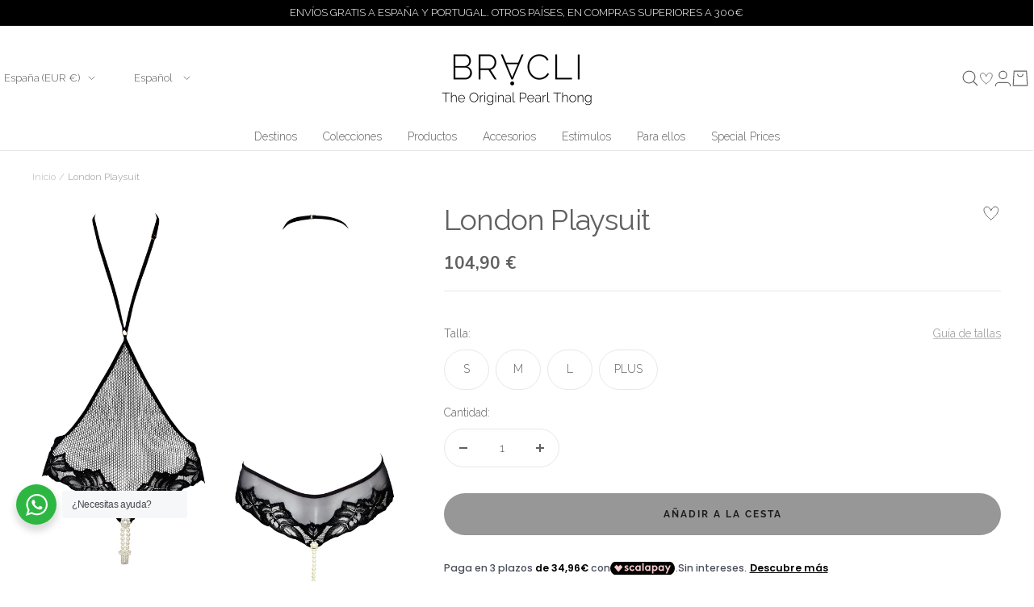

--- FILE ---
content_type: text/html; charset=utf-8
request_url: https://bracli.com/products/london-playsuit?shpxid=f2000dcf-55da-4ba9-ae12-eb7b8883cdb0
body_size: 70477
content:

<!doctype html><html
  class="no-js"
  lang="es"
  dir="ltr"
  
    data-market="es"
  
>
  <head>
    
    <meta charset="utf-8">
    <meta
      name="viewport"
      content="width=device-width, initial-scale=1.0, height=device-height, minimum-scale=1.0, maximum-scale=1.0"
    >
    <meta name="theme-color" content="#ffffff">
    <title>London Playsuit Negro de Encaje y perlas doradas | Bracli - Bracli </title><meta name="description" content="London Playsuit ofrece sensualidad incomparable con su diseño de encaje negro y perlas doradas. ¡Descúbrelo en Bracli!"><script src="//bracli.com/cdn/shop/t/34/assets/browser-detect.js?v=173879018801254352951747739658" type="text/javascript"></script>


  <script>
    // Define dataLayer and the gtag function.
    window.dataLayer = window.dataLayer || [];
    function gtag() {
      dataLayer.push(arguments);
    }

    (() => {
      // Set default consent to 'denied' as a placeholder
      // Determine actual values based on your own requirements
      let defaultConsent = {
        ad_storage:'granted',
        analytics_storage:'granted',
        ad_user_data: 'denied',
        ad_personalization: 'denied',
        functionality_storage: 'granted',
        personalization_storage: 'denied',
        security_storage: 'granted',
      };


      let consentMode = window.localStorage.getItem('consentMode');
      if (consentMode) {
        consentMode = JSON.parse(consentMode);
        gtag('consent', 'default', {
          ...consentMode,
          wait_for_update: 500,
        });
      } else {

      gtag('consent', 'default', {
        ...defaultConsent,
        wait_for_update: 500,
      });
      }
    })();
  </script>






  <script>
    (function (w, l) {
      w[l] = w[l] || [];

      w[l].push(
        (function () {
          return arguments;
        })('set', 'url_passthrough', true)
      );
      w[l].push({ 'gtm.start': new Date().getTime(), event: 'gtm.js' });
    })(window, 'dataLayer');
  </script>

  
    <!-- Google Tag Manager -->
    <script>
      (function (w, d, s, l, i) {
        if (window._isLightHouse) {
          return;
        }
        w[l] = w[l] || [];

        const f = d.getElementsByTagName(s)[0],
          j = d.createElement(s);
        j.async = true;

        let url = 'https://www.googletagmanager.com/gtm.js?id=#tag_id#';

        const cdn_url = '';
        if (cdn_url) url = cdn_url;
        if (/#\s*tag_id\s*#/i.test(url)) j.src = url.replace(/#\s*tag_id\s*#/i, i);
        else j.src = url + i;
        f.parentNode.insertBefore(j, f);
      })(window, document, 'script', 'dataLayer', 'GTM-5FBBXBQ');
    </script>
    <!-- End Google Tag Manager -->
  


<link rel="shortcut icon" href="//bracli.com/cdn/shop/files/favicon-bracli_96x96.png?v=1760598905" type="image/png"><link rel="preconnect" href="https://cdn.shopify.com">
    <link rel="dns-prefetch" href="https://productreviews.shopifycdn.com">
    <link rel="dns-prefetch" href="https://www.google-analytics.com"><link rel="preconnect" href="https://fonts.shopifycdn.com" crossorigin><link rel="preload" as="script" href="//bracli.com/cdn/shop/t/34/assets/vendor.js?v=31715688253868339281747739657">
    <link rel="preload" as="script" href="//bracli.com/cdn/shop/t/34/assets/instant-page.js?v=121037932675038853521747739652"><link rel="preload" as="fetch" href="/products/london-playsuit.js" crossorigin>
      <link
        rel="preload"
        as="image"
        imagesizes="(max-width: 999px) calc(100vw - 48px), 640px"
        imagesrcset="//bracli.com/cdn/shop/files/LondonPlaysuitfrontDaisy_d034e817-2edb-47a5-9c62-4fc94dafc93a_400x.jpg?v=1748600024 400w, //bracli.com/cdn/shop/files/LondonPlaysuitfrontDaisy_d034e817-2edb-47a5-9c62-4fc94dafc93a_500x.jpg?v=1748600024 500w, //bracli.com/cdn/shop/files/LondonPlaysuitfrontDaisy_d034e817-2edb-47a5-9c62-4fc94dafc93a_600x.jpg?v=1748600024 600w, //bracli.com/cdn/shop/files/LondonPlaysuitfrontDaisy_d034e817-2edb-47a5-9c62-4fc94dafc93a_700x.jpg?v=1748600024 700w, //bracli.com/cdn/shop/files/LondonPlaysuitfrontDaisy_d034e817-2edb-47a5-9c62-4fc94dafc93a_800x.jpg?v=1748600024 800w, //bracli.com/cdn/shop/files/LondonPlaysuitfrontDaisy_d034e817-2edb-47a5-9c62-4fc94dafc93a_900x.jpg?v=1748600024 900w, //bracli.com/cdn/shop/files/LondonPlaysuitfrontDaisy_d034e817-2edb-47a5-9c62-4fc94dafc93a_1000x.jpg?v=1748600024 1000w, //bracli.com/cdn/shop/files/LondonPlaysuitfrontDaisy_d034e817-2edb-47a5-9c62-4fc94dafc93a_1100x.jpg?v=1748600024 1100w, //bracli.com/cdn/shop/files/LondonPlaysuitfrontDaisy_d034e817-2edb-47a5-9c62-4fc94dafc93a_1200x.jpg?v=1748600024 1200w, //bracli.com/cdn/shop/files/LondonPlaysuitfrontDaisy_d034e817-2edb-47a5-9c62-4fc94dafc93a_1300x.jpg?v=1748600024 1300w, //bracli.com/cdn/shop/files/LondonPlaysuitfrontDaisy_d034e817-2edb-47a5-9c62-4fc94dafc93a_1400x.jpg?v=1748600024 1400w, //bracli.com/cdn/shop/files/LondonPlaysuitfrontDaisy_d034e817-2edb-47a5-9c62-4fc94dafc93a_1500x.jpg?v=1748600024 1500w, //bracli.com/cdn/shop/files/LondonPlaysuitfrontDaisy_d034e817-2edb-47a5-9c62-4fc94dafc93a_1600x.jpg?v=1748600024 1600w, //bracli.com/cdn/shop/files/LondonPlaysuitfrontDaisy_d034e817-2edb-47a5-9c62-4fc94dafc93a_1700x.jpg?v=1748600024 1700w, //bracli.com/cdn/shop/files/LondonPlaysuitfrontDaisy_d034e817-2edb-47a5-9c62-4fc94dafc93a_1800x.jpg?v=1748600024 1800w
"
      ><link rel="preload" as="script" href="//bracli.com/cdn/shop/t/34/assets/flickity.js?v=125430014455421737881747739660"><meta property="og:type" content="product">
  <meta property="og:title" content="London Playsuit">
  <meta property="product:price:amount" content="104,90">
  <meta property="product:price:currency" content="EUR"><meta property="og:image" content="http://bracli.com/cdn/shop/files/LondonPlaysuitfrontDaisy_d034e817-2edb-47a5-9c62-4fc94dafc93a.jpg?v=1748600024">
  <meta property="og:image:secure_url" content="https://bracli.com/cdn/shop/files/LondonPlaysuitfrontDaisy_d034e817-2edb-47a5-9c62-4fc94dafc93a.jpg?v=1748600024">
  <meta property="og:image:width" content="2342">
  <meta property="og:image:height" content="4707"><meta property="og:description" content="London Playsuit ofrece sensualidad incomparable con su diseño de encaje negro y perlas doradas. ¡Descúbrelo en Bracli!"><meta property="og:url" content="https://bracli.com/products/london-playsuit">
<meta property="og:site_name" content="Bracli "><meta name="twitter:card" content="summary"><meta name="twitter:title" content="London Playsuit">
  <meta name="twitter:description" content="La pieza más atrevida y provocadora de la colección London. El London Playsuit presenta un diseño minimalista y extremadamente sensual que deja los pechos completamente al descubierto, convirtiéndolo en la opción ideal para una noche diferente y llena de juego. Confeccionado en encaje francés Leavers (D.O. Calais), tul, tul de red, tiras satinadas y apliques dorados, combina lujo, erotismo y diseño en una sola prenda. ¿Quieres un look aún más irresistible? Combínalo con el London Bra o el London Top para un conjunto infalible. Incorpora un doble collar diseñado con dos delicadas tiras de perlas, este accesorio va más allá de su uso como collar sencillo. Durante el acto sexual, permite la penetración entre ambas hileras de perlas, generando una intensa estimulación en el pene gracias al roce constante. Además, el anillo de perlas se posiciona sobre el clítoris, añadiendo"><meta name="twitter:image" content="https://bracli.com/cdn/shop/files/LondonPlaysuitfrontDaisy_d034e817-2edb-47a5-9c62-4fc94dafc93a_1200x1200_crop_center.jpg?v=1748600024">
  <meta name="twitter:image:alt" content="">
    









<link rel="preload" href="//bracli.com/cdn/fonts/raleway/raleway_n4.2c76ddd103ff0f30b1230f13e160330ff8b2c68a.woff2" as="font" type="font/woff2" crossorigin><link rel="preload" href="//bracli.com/cdn/fonts/raleway/raleway_n4.2c76ddd103ff0f30b1230f13e160330ff8b2c68a.woff2" as="font" type="font/woff2" crossorigin><style>
  /* adobe font css */

  /* Typography (body) */

  

  
/* Typography (heading) */

  

  
/* Typography (heading secondary) */

  

  

  
  @font-face {
  font-family: Raleway;
  font-weight: 400;
  font-style: normal;
  font-display: swap;
  src: url("//bracli.com/cdn/fonts/raleway/raleway_n4.2c76ddd103ff0f30b1230f13e160330ff8b2c68a.woff2") format("woff2"),
       url("//bracli.com/cdn/fonts/raleway/raleway_n4.c057757dddc39994ad5d9c9f58e7c2c2a72359a9.woff") format("woff");
}

@font-face {
  font-family: Raleway;
  font-weight: 400;
  font-style: italic;
  font-display: swap;
  src: url("//bracli.com/cdn/fonts/raleway/raleway_i4.aaa73a72f55a5e60da3e9a082717e1ed8f22f0a2.woff2") format("woff2"),
       url("//bracli.com/cdn/fonts/raleway/raleway_i4.650670cc243082f8988ecc5576b6d613cfd5a8ee.woff") format("woff");
}

@font-face {
  font-family: Raleway;
  font-weight: 700;
  font-style: normal;
  font-display: swap;
  src: url("//bracli.com/cdn/fonts/raleway/raleway_n7.740cf9e1e4566800071db82eeca3cca45f43ba63.woff2") format("woff2"),
       url("//bracli.com/cdn/fonts/raleway/raleway_n7.84943791ecde186400af8db54cf3b5b5e5049a8f.woff") format("woff");
}

@font-face {
  font-family: Raleway;
  font-weight: 700;
  font-style: italic;
  font-display: swap;
  src: url("//bracli.com/cdn/fonts/raleway/raleway_i7.6d68e3c55f3382a6b4f1173686f538d89ce56dbc.woff2") format("woff2"),
       url("//bracli.com/cdn/fonts/raleway/raleway_i7.ed82a5a5951418ec5b6b0a5010cb65216574b2bd.woff") format("woff");
}


  
  
  @font-face {
  font-family: Raleway;
  font-weight: 400;
  font-style: normal;
  font-display: swap;
  src: url("//bracli.com/cdn/fonts/raleway/raleway_n4.2c76ddd103ff0f30b1230f13e160330ff8b2c68a.woff2") format("woff2"),
       url("//bracli.com/cdn/fonts/raleway/raleway_n4.c057757dddc39994ad5d9c9f58e7c2c2a72359a9.woff") format("woff");
}

@font-face {
  font-family: Raleway;
  font-weight: 400;
  font-style: italic;
  font-display: swap;
  src: url("//bracli.com/cdn/fonts/raleway/raleway_i4.aaa73a72f55a5e60da3e9a082717e1ed8f22f0a2.woff2") format("woff2"),
       url("//bracli.com/cdn/fonts/raleway/raleway_i4.650670cc243082f8988ecc5576b6d613cfd5a8ee.woff") format("woff");
}

@font-face {
  font-family: Raleway;
  font-weight: 700;
  font-style: normal;
  font-display: swap;
  src: url("//bracli.com/cdn/fonts/raleway/raleway_n7.740cf9e1e4566800071db82eeca3cca45f43ba63.woff2") format("woff2"),
       url("//bracli.com/cdn/fonts/raleway/raleway_n7.84943791ecde186400af8db54cf3b5b5e5049a8f.woff") format("woff");
}

@font-face {
  font-family: Raleway;
  font-weight: 700;
  font-style: italic;
  font-display: swap;
  src: url("//bracli.com/cdn/fonts/raleway/raleway_i7.6d68e3c55f3382a6b4f1173686f538d89ce56dbc.woff2") format("woff2"),
       url("//bracli.com/cdn/fonts/raleway/raleway_i7.ed82a5a5951418ec5b6b0a5010cb65216574b2bd.woff") format("woff");
}

@font-face {
  font-family: Raleway;
  font-weight: 300;
  font-style: normal;
  font-display: swap;
  src: url("//bracli.com/cdn/fonts/raleway/raleway_n3.8b41f9f76b3ea43a64923d0e171aec8d8d64ca51.woff2") format("woff2"),
       url("//bracli.com/cdn/fonts/raleway/raleway_n3.0f52cef63575e7aefb853e37056ce58cecface1a.woff") format("woff");
}

@font-face {
  font-family: Raleway;
  font-weight: 300;
  font-style: italic;
  font-display: swap;
  src: url("//bracli.com/cdn/fonts/raleway/raleway_i3.732a842f1e4ed33e866d15a6a2d610cca4357b52.woff2") format("woff2"),
       url("//bracli.com/cdn/fonts/raleway/raleway_i3.0408a5932dd3b98d37ef870ff904abe87b8fc722.woff") format("woff");
}


  
  
  @font-face {
  font-family: Raleway;
  font-weight: 400;
  font-style: normal;
  font-display: swap;
  src: url("//bracli.com/cdn/fonts/raleway/raleway_n4.2c76ddd103ff0f30b1230f13e160330ff8b2c68a.woff2") format("woff2"),
       url("//bracli.com/cdn/fonts/raleway/raleway_n4.c057757dddc39994ad5d9c9f58e7c2c2a72359a9.woff") format("woff");
}

@font-face {
  font-family: Raleway;
  font-weight: 400;
  font-style: italic;
  font-display: swap;
  src: url("//bracli.com/cdn/fonts/raleway/raleway_i4.aaa73a72f55a5e60da3e9a082717e1ed8f22f0a2.woff2") format("woff2"),
       url("//bracli.com/cdn/fonts/raleway/raleway_i4.650670cc243082f8988ecc5576b6d613cfd5a8ee.woff") format("woff");
}

@font-face {
  font-family: Raleway;
  font-weight: 700;
  font-style: normal;
  font-display: swap;
  src: url("//bracli.com/cdn/fonts/raleway/raleway_n7.740cf9e1e4566800071db82eeca3cca45f43ba63.woff2") format("woff2"),
       url("//bracli.com/cdn/fonts/raleway/raleway_n7.84943791ecde186400af8db54cf3b5b5e5049a8f.woff") format("woff");
}

@font-face {
  font-family: Raleway;
  font-weight: 700;
  font-style: italic;
  font-display: swap;
  src: url("//bracli.com/cdn/fonts/raleway/raleway_i7.6d68e3c55f3382a6b4f1173686f538d89ce56dbc.woff2") format("woff2"),
       url("//bracli.com/cdn/fonts/raleway/raleway_i7.ed82a5a5951418ec5b6b0a5010cb65216574b2bd.woff") format("woff");
}

@font-face {
  font-family: Raleway;
  font-weight: 300;
  font-style: normal;
  font-display: swap;
  src: url("//bracli.com/cdn/fonts/raleway/raleway_n3.8b41f9f76b3ea43a64923d0e171aec8d8d64ca51.woff2") format("woff2"),
       url("//bracli.com/cdn/fonts/raleway/raleway_n3.0f52cef63575e7aefb853e37056ce58cecface1a.woff") format("woff");
}

@font-face {
  font-family: Raleway;
  font-weight: 300;
  font-style: italic;
  font-display: swap;
  src: url("//bracli.com/cdn/fonts/raleway/raleway_i3.732a842f1e4ed33e866d15a6a2d610cca4357b52.woff2") format("woff2"),
       url("//bracli.com/cdn/fonts/raleway/raleway_i3.0408a5932dd3b98d37ef870ff904abe87b8fc722.woff") format("woff");
}



  :root {--heading-color: 97, 97, 97;
      --text-color: 97, 97, 97;
      --background: 255, 255, 255;
      --secondary-background: 245, 245, 245;
      --border-color: 231, 231, 231;
      --border-color-darker: 192, 192, 192;
      --success-color: 46, 158, 123;
      --success-background: 213, 236, 229;
      --error-color: 222, 42, 42;
      --error-background: 253, 240, 240;
      --warning-color: 227, 176, 22;
      --warning-background: 253, 249, 239;
      --primary-button-background: 0, 0, 0;
      --primary-button-text-color: 255, 255, 255;
      --secondary-button-background: , , ;
      --secondary-button-text-color: 40, 40, 40;
      --ternary-button-background: 30, 45, 125;
      --ternary-button-text-color: 255, 255, 255;
      --product-star-rating: 246, 164, 41;
      --product-on-sale-accent: 167, 1, 0;
      --product-sold-out-accent: 111, 113, 155;
      --product-custom-label-background: 0, 0, 0;
      --product-custom-label-text-color: 255, 255, 255;
      --product-custom-label-2-background: , , ;
      --product-custom-label-2-text-color: 0, 0, 0;
      --product-low-stock-text-color: 167, 1, 0;
      --product-in-stock-text-color: 46, 158, 123;
      --loading-bar-background: 97, 97, 97;

      /* new labels by metafields */
      --product-label-primary-text-color: 255, 255, 255;
      --product-label-primary-background: 7, 24, 42;
      --product-label-secondary-text-color: 0, 0, 0;
      --product-label-secondary-background: 238, 203, 67;
      --product-label-ternary-text-color: 40, 40, 40;
      --product-label-ternary-background: 255, 255, 255;

      --product-label-primary-variant-text-color: 255, 255, 255;
      --product-label-primary-variant-background: 7, 24, 42;
      --product-label-secondary-variant-text-color: 0, 0, 0;
      --product-label-secondary-variant-background: 238, 203, 67;
      --product-label-ternary-variant-text-color: 40, 40, 40;
      --product-label-ternary-variant-background: 255, 255, 255;


      /* We duplicate some "base" colors as root colors, which is useful to use on drawer elements or popover without. Those should not be overridden to avoid issues */
      --root-heading-color: 97, 97, 97;
      --root-text-color: 97, 97, 97;
      --root-background: 255, 255, 255;
      --root-border-color: 231, 231, 231;
      --root-primary-button-background: 0, 0, 0;
      --root-primary-button-text-color: 255, 255, 255;

      /* Cart discount color */--cart-discount--color: 255, 255, 255;
      --cart-discount--background: 0, 0, 0;

      --base-font-size: 14px;

      /* heading font */
      --heading-font-family: Raleway, sans-serif;
  
  ;
  
      --heading-font-weight: 400;
      --heading-font-style: normal;
      --heading-text-transform: normal;
      --heading-font-weight-light: 300;
      --heading-font-weight-normal: 400;
      --heading-font-weight-bold: 700;

      /* heading font */
      --heading-secondary-font-family: Raleway, sans-serif;
  
  ;
  
      --heading-secondary-font-weight: 400;
      --heading-secondary-font-style: normal;
      --heading-secondary-font-weight-light: 300;
      --heading-secondary-font-weight-normal: 400;
      --heading-secondary-font-weight-bold: 700;

      /* body text font */
      --text-font-family: Raleway, sans-serif;
  
  ;
  
      --text-font-weight: 300;
      --text-font-style: normal;
      --text-font-weight-light: 300;
      --text-font-weight-normal: 400;
      --text-font-weight-bold: 700;
      --text-font-bold-weight: 700; /* kept for compatibility */

      /* Typography (font size) */
      --heading-xxsmall-font-size: 11px;
      --heading-xsmall-font-size: 11px;
      --heading-small-font-size: 12px;
      --heading-large-font-size: 36px;
      --heading-h1-font-size: 36px;
      --heading-h2-font-size: 30px;
      --heading-h3-font-size: 26px;
      --heading-h4-font-size: 24px;
      --heading-h5-font-size: 20px;
      --heading-h6-font-size: 16px;

      /* Control the look and feel of the theme by changing radius of various elements */
      --button-border-radius: 30px;
      --block-border-radius: 0px;
      --block-border-radius-reduced: 0px;
      --color-swatch-border-radius: 100%;

      /* Button size */
      --button-height: 48px;
      --button-small-height: 40px;

      /* Form related */
      --form-input-field-height: 48px;
      --form-input-gap: 16px;
      --form-submit-margin: 24px;

      /* Product listing related variables */
      --product-list-block-spacing: 32px;

      /* Video related */
      --play-button-background: 255, 255, 255;
      --play-button-arrow: 97, 97, 97;

      /* RTL support */
      --transform-logical-flip: 1;
      --transform-origin-start: left;
      --transform-origin-end: right;

      /* Other */
      --zoom-cursor-svg-url: url(//bracli.com/cdn/shop/t/34/assets/zoom-cursor.svg?v=65502954709778727441748010120);
      --arrow-right-svg-url: url(//bracli.com/cdn/shop/t/34/assets/arrow-right.svg?v=164326964042072959381749132957);
      --arrow-left-svg-url: url(//bracli.com/cdn/shop/t/34/assets/arrow-left.svg?v=168266399745039557211749132957);

      /* Some useful variables that we can reuse in our CSS. Some explanation are needed for some of them:
         - container-max-width-minus-gutters: represents the container max width without the edge gutters
         - container-outer-width: considering the screen width, represent all the space outside the container
         - container-outer-margin: same as container-outer-width but get set to 0 inside a container
         - container-inner-width: the effective space inside the container (minus gutters)
         - grid-column-width: represents the width of a single column of the grid
         - vertical-breather: this is a variable that defines the global "spacing" between sections, and inside the section
                              to create some "breath" and minimum spacing
       */
      --container-max-width: 1600px;
      --container-gutter: 24px;
      --container-max-width-minus-gutters: calc(var(--container-max-width) - (var(--container-gutter)) * 2);
      --container-outer-width: max(calc((100vw - var(--container-max-width-minus-gutters)) / 2), var(--container-gutter));
      --container-outer-margin: var(--container-outer-width);
      --container-inner-width: calc(100vw - var(--container-outer-width) * 2);

      --grid-column-count: 10;
      --grid-gap: 24px;
      --grid-column-width: calc((100vw - var(--container-outer-width) * 2 - var(--grid-gap) * (var(--grid-column-count) - 1)) / var(--grid-column-count));

      --vertical-breather: 48px;
      --vertical-breather-tight: 24px;

      /* Shopify related variables */
      --payment-terms-background-color: #ffffff;

      /* default value if announcement bar is not present */
     --enable-sticky-announcement-bar: 0;
  }

  @media screen and (min-width: 741px) {
      :root {
          --container-gutter: 40px;
          --grid-column-count: 20;
          --vertical-breather: 64px;
          --vertical-breather-tight: 32px;

          /* Typography (font size) */
          --heading-xsmall-font-size: 12px;
          --heading-small-font-size: 13px;
          --heading-large-font-size: 52px;
          --heading-h1-font-size: 48px;
          --heading-h2-font-size: 38px;
          --heading-h3-font-size: 32px;
          --heading-h4-font-size: 24px;
          --heading-h5-font-size: 20px;
          --heading-h6-font-size: 18px;

          /* Form related */
          --form-input-field-height: 52px;
          --form-submit-margin: 32px;

          /* Button size */
          --button-height: 52px;
          --button-small-height: 44px;
      }
  }

  @media screen and (min-width: 1200px) {
      :root {
          --vertical-breather: 80px;
          --vertical-breather-tight: 40px;
          --product-list-block-spacing: 48px;

          /* Typography */
          --heading-large-font-size: 64px;
          --heading-h1-font-size: 56px;
          --heading-h2-font-size: 48px;
          --heading-h3-font-size: 36px;
          --heading-h4-font-size: 30px;
          --heading-h5-font-size: 24px;
          --heading-h6-font-size: 18px;
      }
  }

  @media screen and (min-width: 1600px) {
      :root {
          --vertical-breather: 90px;
          --vertical-breather-tight: 45px;
      }
  }
</style>

    
<!-- prettier-ignore -->
<script>


  // This allows to expose several variables to the global scope, to be used in scripts
  window.themeVariables = {
    settings: {
      direction: "ltr",
      pageType: "product",
      cartCount: 0,
      moneyFormat: "{{amount_with_comma_separator}} €",
      moneyWithCurrencyFormat: "{{amount_with_comma_separator}} €",
      moneyWithoutTrailingZeros: false,
      showVendor: false,
      show_discount: true,
      discountMode: "percentage",
      discountStep: "1",
      discountMethod: "round",
      currencyCodeEnabled: false,
      cartType: "drawer",
      cartCurrency: "EUR",currentMarket:"es",currentLocalization:"es",
      defaultLocalization:"es",
      mobileZoomFactor: 2.5,
	    enable_media_in_slider_collections: false,
	    enable_media_in_slider_sections: false,
	    enable_media_in_slider_reduced: false
    },

    routes: {
      host: "bracli.com",
      rootUrl: "\/",
      rootUrlWithoutSlash: '',
      cartUrl: "\/cart",
      productUrl: "/products",
      accountUrl: "account",
      cartAddUrl: "\/cart\/add",
      cartChangeUrl: "\/cart\/change",
      searchUrl: "\/search",
      predictiveSearchUrl: "\/search\/suggest",
      productRecommendationsUrl: "\/recommendations\/products",
      sl_cartUrl :  "cart",
      sl_cartAddUrl :  "cart/change",
      sl_productRecommendationsUrl:  "recommendations/products"
    },

    strings: {
      accessibilityDelete: "Borrar",
      accessibilityClose: "Cerrar",
      collectionSoldOut: "Agotado",
      collectionDiscount: "Ahorra @savings@",
      collectionFromPrice: "Translation missing: es.collection.product.from_price",
      productSalePrice: "Precio de venta",
      productRegularPrice: "Precio normal",
      productFormUnavailable: "No disponible",
      productFormSoldOut: "Agotado",
      productFormPreOrder: "Reservar",
      productFormAddToCart: "Añadir a la cesta",
      searchNoResults: "No se han encontrado resultados.",
      searchNewSearch: "Nueva búsqueda",
      searchProducts: "Productos",
      searchArticles: "Diario",
      searchPages: "Páginas",
      searchCollections: "Collecciones",
      cartViewCart: "Ver carrito",
      cartItemAdded: "¡Articulo añadido a su cesta!",
      cartItemAddedShort: "¡Agregado a su carrito!",
      cartAddOrderNote: "Añadir nota de pedido",
      cartEditOrderNote: "Modificar nota de pedido",
      shippingEstimatorNoResults: "Lo sentimos, no realizamos envíos a su dirección",
      shippingEstimatorOneResult: "Hay una tarifa de envío para su dirección:",
      shippingEstimatorMultipleResults: "Hay varias tarifas de envío para su dirección:",
      shippingEstimatorError: "Se ha producido uno o más errores al recuperar las tarifas de envío:"
    },

    libs: {
      flickity: "\/\/bracli.com\/cdn\/shop\/t\/34\/assets\/flickity.js?v=125430014455421737881747739660",
      photoswipe: "\/\/bracli.com\/cdn\/shop\/t\/34\/assets\/photoswipe.js?v=132268647426145925301747739656",
      qrCode: "\/\/bracli.com\/cdn\/shopifycloud\/storefront\/assets\/themes_support\/vendor\/qrcode-3f2b403b.js"
    },

    breakpoints: {
      phone: 'screen and (max-width: 740px)',
      tablet: 'screen and (min-width: 741px) and (max-width: 999px)',
      tabletAndUp: 'screen and (min-width: 741px)',
      pocket: 'screen and (max-width: 999px)',
      lap: 'screen and (min-width: 1000px) and (max-width: 1199px)',
      lapAndUp: 'screen and (min-width: 1000px)',
      desktop: 'screen and (min-width: 1200px)',
      wide: 'screen and (min-width: 1400px)'
    },
    data : {
      user_id : "",
      encoded_user_id : "e3b0c44298fc1c149afbf4c8996fb92427ae41e4649b934ca495991b7852b855",
      shop : "bracli-lingerie.myshopify.com",
      shop_id: "57159352495",
      lang: "es",
      country: "ES",
    },
    apps: {
      onetrust_token: "",
      onetrust_no_autoblock: false
    },
    consent :{
      ready : false
    },
    tracking: {
	    gtm_use_product_type_as_item_category: false
    }
  };

  

  window.addEventListener('pageshow', async () => {
	  const cartContent = await (await fetch(`${window.themeVariables.routes.cartUrl}.js`, {cache: 'reload'})).json();
	  document.documentElement.dispatchEvent(new CustomEvent('cart:refresh', {detail: {cart: cartContent}}));
	  document.documentElement.dispatchEvent(new CustomEvent('cart:init', {detail: {cart: cartContent}}));
  });


  window.addEventListener('oz-consent:ready', (event) => {
    window.themeVariables.consent.ready = true;
    window.themeVariables.consent.provider = event.detail?.provider;
  });

  


  if ('noModule' in HTMLScriptElement.prototype) {
    // Old browsers (like IE) that does not support module will be considered as if not executing JS at all
    document.documentElement.className = document.documentElement.className.replace('no-js', 'js');

    requestAnimationFrame(() => {
      const viewportHeight = (window.visualViewport ? window.visualViewport.height : document.documentElement.clientHeight);
      document.documentElement.style.setProperty('--window-height',viewportHeight + 'px');
    });
  }// We save the product ID in local storage to be eventually used for recently viewed section
  try {
    const items = JSON.parse(localStorage.getItem('theme:recently-viewed-products') || '[]');

    // We check if the current product already exists, and if it does not, we add it at the start
    if (!items.includes(6754052898991)) {
      items.unshift(6754052898991);
    }

    localStorage.setItem('theme:recently-viewed-products', JSON.stringify(items.slice(0, 20)));
  } catch (e) {
    // Safari in private mode does not allow setting item, we silently fail
  }</script>


    <script src="//bracli.com/cdn/shop/t/34/assets/vendor.js?v=31715688253868339281747739657" defer></script>
    <script src="//bracli.com/cdn/shop/t/34/assets/instant-page.js?v=121037932675038853521747739652" defer></script>
    <!-- main-css -->


  <link href="//bracli.com/cdn/shop/t/34/assets/__vite-main.06774ced.css" rel="stylesheet" type="text/css" media="all" />




  <script src="//bracli.com/cdn/shop/t/34/assets/__vite-main.2d469034.js" type="module" crossorigin="anonymous"></script>
  <link href="//bracli.com/cdn/shop/t/34/assets/__vite-main.ca275927.css" rel="stylesheet" type="text/css" media="all" />
  <link rel="modulepreload" href="//bracli.com/cdn/shop/t/34/assets/__vite-custom-html-element.df4c71c0.js" crossorigin="anonymous">
  <link rel="modulepreload" href="//bracli.com/cdn/shop/t/34/assets/__vite-cart.fb14b6a6.js" crossorigin="anonymous">
  <link rel="modulepreload" href="//bracli.com/cdn/shop/t/34/assets/__vite-user.0ca47464.js" crossorigin="anonymous">
  <link rel="modulepreload" href="//bracli.com/cdn/shop/t/34/assets/__vite-section-loader.1200dd2b.js" crossorigin="anonymous">
  <link rel="modulepreload" href="//bracli.com/cdn/shop/t/34/assets/__vite-products.80a9323a.js" crossorigin="anonymous">
  <link rel="modulepreload" href="//bracli.com/cdn/shop/t/34/assets/__vite-product-html-element.1d5876cf.js" crossorigin="anonymous">
  <link rel="modulepreload" href="//bracli.com/cdn/shop/t/34/assets/__vite-drawer.fe81d4aa.js" crossorigin="anonymous">
  <link rel="modulepreload" href="//bracli.com/cdn/shop/t/34/assets/__vite-media-features.eec194f1.js" crossorigin="anonymous">
  <link rel="modulepreload" href="//bracli.com/cdn/shop/t/34/assets/__vite-dom.03ca0a5c.js" crossorigin="anonymous">
  <link rel="modulepreload" href="//bracli.com/cdn/shop/t/34/assets/__vite-get-parent-target.5bbe01eb.js" crossorigin="anonymous">
  <link rel="modulepreload" href="//bracli.com/cdn/shop/t/34/assets/__vite-animation.9a0166b7.js" crossorigin="anonymous">
  <link rel="modulepreload" href="//bracli.com/cdn/shop/t/34/assets/__vite-image.bcbeffd9.js" crossorigin="anonymous">
  <link rel="modulepreload" href="//bracli.com/cdn/shop/t/34/assets/__vite-trackingHelpers.fb615c9d.js" crossorigin="anonymous">
  <link rel="modulepreload" href="//bracli.com/cdn/shop/t/34/assets/__vite-impressions.b4669eb9.js" crossorigin="anonymous">
  <link rel="modulepreload" href="//bracli.com/cdn/shop/t/34/assets/__vite-redirect-logic.bb2773d7.js" crossorigin="anonymous">
  <link rel="modulepreload" href="//bracli.com/cdn/shop/t/34/assets/__vite-debouncers.710db348.js" crossorigin="anonymous">
  <link rel="modulepreload" href="//bracli.com/cdn/shop/t/34/assets/__vite-fetchWithTimeout.766407be.js" crossorigin="anonymous">
  <link rel="modulepreload" href="//bracli.com/cdn/shop/t/34/assets/__vite-location.e499bba4.js" crossorigin="anonymous">
  <link rel="modulepreload" href="//bracli.com/cdn/shop/t/34/assets/__vite-utils.9fac69fd.js" crossorigin="anonymous">
  <link rel="modulepreload" href="//bracli.com/cdn/shop/t/34/assets/__vite-search.a4163ed3.js" crossorigin="anonymous">
  <link rel="modulepreload" href="//bracli.com/cdn/shop/t/34/assets/__vite-focus-trap.esm.cfa47d0b.js" crossorigin="anonymous">


    

<link rel="canonical" href="https://bracli.com/products/london-playsuit">
<script>window.performance && window.performance.mark && window.performance.mark('shopify.content_for_header.start');</script><meta name="google-site-verification" content="uWvvf2vuDzZHUM7HI8gAidGEhAZLF2vX2rdDPlPQleo">
<meta name="google-site-verification" content="gzrQpK4pdFIYN1f9x3PXo_JFqJp_jF3MhmRNn_4crd0">
<meta name="google-site-verification" content="W2qytCJaaAJGuMLTPh9lZV1j1FnYEuZJPhwIMSF4qic">
<meta id="shopify-digital-wallet" name="shopify-digital-wallet" content="/57159352495/digital_wallets/dialog">
<meta name="shopify-checkout-api-token" content="347d948373fea13ef983a8d79da2be9a">
<meta id="in-context-paypal-metadata" data-shop-id="57159352495" data-venmo-supported="false" data-environment="production" data-locale="es_ES" data-paypal-v4="true" data-currency="EUR">
<link rel="alternate" hreflang="x-default" href="https://bracli.com/products/london-playsuit">
<link rel="alternate" hreflang="es" href="https://bracli.com/products/london-playsuit">
<link rel="alternate" hreflang="fr" href="https://bracli.com/fr/products/combinaison-londonienne">
<link rel="alternate" hreflang="en" href="https://bracli.com/en/products/london-playsuit">
<link rel="alternate" hreflang="es-DE" href="https://bracli.com/es-de/products/london-playsuit">
<link rel="alternate" hreflang="en-DE" href="https://bracli.com/en-de/products/london-playsuit">
<link rel="alternate" hreflang="fr-DE" href="https://bracli.com/fr-de/products/combinaison-londonienne">
<link rel="alternate" hreflang="es-AR" href="https://bracli.com/es-ar/products/london-playsuit">
<link rel="alternate" hreflang="en-AR" href="https://bracli.com/en-ar/products/london-playsuit">
<link rel="alternate" hreflang="fr-AR" href="https://bracli.com/fr-ar/products/combinaison-londonienne">
<link rel="alternate" hreflang="es-AU" href="https://bracli.com/es-au/products/london-playsuit">
<link rel="alternate" hreflang="en-AU" href="https://bracli.com/en-au/products/london-playsuit">
<link rel="alternate" hreflang="fr-AU" href="https://bracli.com/fr-au/products/combinaison-londonienne">
<link rel="alternate" hreflang="es-BO" href="https://bracli.com/es-bo/products/london-playsuit">
<link rel="alternate" hreflang="en-BO" href="https://bracli.com/en-bo/products/london-playsuit">
<link rel="alternate" hreflang="fr-BO" href="https://bracli.com/fr-bo/products/combinaison-londonienne">
<link rel="alternate" hreflang="es-BR" href="https://bracli.com/es-br/products/london-playsuit">
<link rel="alternate" hreflang="en-BR" href="https://bracli.com/en-br/products/london-playsuit">
<link rel="alternate" hreflang="fr-BR" href="https://bracli.com/fr-br/products/combinaison-londonienne">
<link rel="alternate" hreflang="es-CA" href="https://bracli.com/es-ca/products/london-playsuit">
<link rel="alternate" hreflang="en-CA" href="https://bracli.com/en-ca/products/london-playsuit">
<link rel="alternate" hreflang="fr-CA" href="https://bracli.com/fr-ca/products/combinaison-londonienne">
<link rel="alternate" hreflang="es-QA" href="https://bracli.com/es-qa/products/london-playsuit">
<link rel="alternate" hreflang="en-QA" href="https://bracli.com/en-qa/products/london-playsuit">
<link rel="alternate" hreflang="fr-QA" href="https://bracli.com/fr-qa/products/combinaison-londonienne">
<link rel="alternate" hreflang="es-CL" href="https://bracli.com/es-cl/products/london-playsuit">
<link rel="alternate" hreflang="en-CL" href="https://bracli.com/en-cl/products/london-playsuit">
<link rel="alternate" hreflang="fr-CL" href="https://bracli.com/fr-cl/products/combinaison-londonienne">
<link rel="alternate" hreflang="es-CN" href="https://bracli.com/es-cn/products/london-playsuit">
<link rel="alternate" hreflang="en-CN" href="https://bracli.com/en-cn/products/london-playsuit">
<link rel="alternate" hreflang="fr-CN" href="https://bracli.com/fr-cn/products/combinaison-londonienne">
<link rel="alternate" hreflang="es-CO" href="https://bracli.com/es-co/products/london-playsuit">
<link rel="alternate" hreflang="en-CO" href="https://bracli.com/en-co/products/london-playsuit">
<link rel="alternate" hreflang="fr-CO" href="https://bracli.com/fr-co/products/combinaison-londonienne">
<link rel="alternate" hreflang="es-KR" href="https://bracli.com/es-kr/products/london-playsuit">
<link rel="alternate" hreflang="en-KR" href="https://bracli.com/en-kr/products/london-playsuit">
<link rel="alternate" hreflang="fr-KR" href="https://bracli.com/fr-kr/products/combinaison-londonienne">
<link rel="alternate" hreflang="es-CR" href="https://bracli.com/es-cr/products/london-playsuit">
<link rel="alternate" hreflang="en-CR" href="https://bracli.com/en-cr/products/london-playsuit">
<link rel="alternate" hreflang="fr-CR" href="https://bracli.com/fr-cr/products/combinaison-londonienne">
<link rel="alternate" hreflang="es-EC" href="https://bracli.com/es-ec/products/london-playsuit">
<link rel="alternate" hreflang="en-EC" href="https://bracli.com/en-ec/products/london-playsuit">
<link rel="alternate" hreflang="fr-EC" href="https://bracli.com/fr-ec/products/combinaison-londonienne">
<link rel="alternate" hreflang="es-SV" href="https://bracli.com/es-sv/products/london-playsuit">
<link rel="alternate" hreflang="en-SV" href="https://bracli.com/en-sv/products/london-playsuit">
<link rel="alternate" hreflang="fr-SV" href="https://bracli.com/fr-sv/products/combinaison-londonienne">
<link rel="alternate" hreflang="es-GT" href="https://bracli.com/es-gt/products/london-playsuit">
<link rel="alternate" hreflang="en-GT" href="https://bracli.com/en-gt/products/london-playsuit">
<link rel="alternate" hreflang="fr-GT" href="https://bracli.com/fr-gt/products/combinaison-londonienne">
<link rel="alternate" hreflang="es-HN" href="https://bracli.com/es-hn/products/london-playsuit">
<link rel="alternate" hreflang="en-HN" href="https://bracli.com/en-hn/products/london-playsuit">
<link rel="alternate" hreflang="fr-HN" href="https://bracli.com/fr-hn/products/combinaison-londonienne">
<link rel="alternate" hreflang="es-HK" href="https://bracli.com/es-hk/products/london-playsuit">
<link rel="alternate" hreflang="en-HK" href="https://bracli.com/en-hk/products/london-playsuit">
<link rel="alternate" hreflang="fr-HK" href="https://bracli.com/fr-hk/products/combinaison-londonienne">
<link rel="alternate" hreflang="es-IN" href="https://bracli.com/es-in/products/london-playsuit">
<link rel="alternate" hreflang="en-IN" href="https://bracli.com/en-in/products/london-playsuit">
<link rel="alternate" hreflang="fr-IN" href="https://bracli.com/fr-in/products/combinaison-londonienne">
<link rel="alternate" hreflang="es-ID" href="https://bracli.com/es-id/products/london-playsuit">
<link rel="alternate" hreflang="en-ID" href="https://bracli.com/en-id/products/london-playsuit">
<link rel="alternate" hreflang="fr-ID" href="https://bracli.com/fr-id/products/combinaison-londonienne">
<link rel="alternate" hreflang="es-AT" href="https://bracli.com/es-int/products/london-playsuit">
<link rel="alternate" hreflang="en-AT" href="https://bracli.com/en-int/products/london-playsuit">
<link rel="alternate" hreflang="fr-AT" href="https://bracli.com/fr-int/products/combinaison-londonienne">
<link rel="alternate" hreflang="es-BG" href="https://bracli.com/es-int/products/london-playsuit">
<link rel="alternate" hreflang="en-BG" href="https://bracli.com/en-int/products/london-playsuit">
<link rel="alternate" hreflang="fr-BG" href="https://bracli.com/fr-int/products/combinaison-londonienne">
<link rel="alternate" hreflang="es-HR" href="https://bracli.com/es-int/products/london-playsuit">
<link rel="alternate" hreflang="en-HR" href="https://bracli.com/en-int/products/london-playsuit">
<link rel="alternate" hreflang="fr-HR" href="https://bracli.com/fr-int/products/combinaison-londonienne">
<link rel="alternate" hreflang="es-CZ" href="https://bracli.com/es-int/products/london-playsuit">
<link rel="alternate" hreflang="en-CZ" href="https://bracli.com/en-int/products/london-playsuit">
<link rel="alternate" hreflang="fr-CZ" href="https://bracli.com/fr-int/products/combinaison-londonienne">
<link rel="alternate" hreflang="es-DK" href="https://bracli.com/es-int/products/london-playsuit">
<link rel="alternate" hreflang="en-DK" href="https://bracli.com/en-int/products/london-playsuit">
<link rel="alternate" hreflang="fr-DK" href="https://bracli.com/fr-int/products/combinaison-londonienne">
<link rel="alternate" hreflang="es-FI" href="https://bracli.com/es-int/products/london-playsuit">
<link rel="alternate" hreflang="en-FI" href="https://bracli.com/en-int/products/london-playsuit">
<link rel="alternate" hreflang="fr-FI" href="https://bracli.com/fr-int/products/combinaison-londonienne">
<link rel="alternate" hreflang="es-GR" href="https://bracli.com/es-int/products/london-playsuit">
<link rel="alternate" hreflang="en-GR" href="https://bracli.com/en-int/products/london-playsuit">
<link rel="alternate" hreflang="fr-GR" href="https://bracli.com/fr-int/products/combinaison-londonienne">
<link rel="alternate" hreflang="es-HU" href="https://bracli.com/es-int/products/london-playsuit">
<link rel="alternate" hreflang="en-HU" href="https://bracli.com/en-int/products/london-playsuit">
<link rel="alternate" hreflang="fr-HU" href="https://bracli.com/fr-int/products/combinaison-londonienne">
<link rel="alternate" hreflang="es-IS" href="https://bracli.com/es-int/products/london-playsuit">
<link rel="alternate" hreflang="en-IS" href="https://bracli.com/en-int/products/london-playsuit">
<link rel="alternate" hreflang="fr-IS" href="https://bracli.com/fr-int/products/combinaison-londonienne">
<link rel="alternate" hreflang="es-IE" href="https://bracli.com/es-int/products/london-playsuit">
<link rel="alternate" hreflang="en-IE" href="https://bracli.com/en-int/products/london-playsuit">
<link rel="alternate" hreflang="fr-IE" href="https://bracli.com/fr-int/products/combinaison-londonienne">
<link rel="alternate" hreflang="es-LV" href="https://bracli.com/es-int/products/london-playsuit">
<link rel="alternate" hreflang="en-LV" href="https://bracli.com/en-int/products/london-playsuit">
<link rel="alternate" hreflang="fr-LV" href="https://bracli.com/fr-int/products/combinaison-londonienne">
<link rel="alternate" hreflang="es-LT" href="https://bracli.com/es-int/products/london-playsuit">
<link rel="alternate" hreflang="en-LT" href="https://bracli.com/en-int/products/london-playsuit">
<link rel="alternate" hreflang="fr-LT" href="https://bracli.com/fr-int/products/combinaison-londonienne">
<link rel="alternate" hreflang="es-MT" href="https://bracli.com/es-int/products/london-playsuit">
<link rel="alternate" hreflang="en-MT" href="https://bracli.com/en-int/products/london-playsuit">
<link rel="alternate" hreflang="fr-MT" href="https://bracli.com/fr-int/products/combinaison-londonienne">
<link rel="alternate" hreflang="es-MC" href="https://bracli.com/es-int/products/london-playsuit">
<link rel="alternate" hreflang="en-MC" href="https://bracli.com/en-int/products/london-playsuit">
<link rel="alternate" hreflang="fr-MC" href="https://bracli.com/fr-int/products/combinaison-londonienne">
<link rel="alternate" hreflang="es-NL" href="https://bracli.com/es-int/products/london-playsuit">
<link rel="alternate" hreflang="en-NL" href="https://bracli.com/en-int/products/london-playsuit">
<link rel="alternate" hreflang="fr-NL" href="https://bracli.com/fr-int/products/combinaison-londonienne">
<link rel="alternate" hreflang="es-NO" href="https://bracli.com/es-int/products/london-playsuit">
<link rel="alternate" hreflang="en-NO" href="https://bracli.com/en-int/products/london-playsuit">
<link rel="alternate" hreflang="fr-NO" href="https://bracli.com/fr-int/products/combinaison-londonienne">
<link rel="alternate" hreflang="es-PL" href="https://bracli.com/es-int/products/london-playsuit">
<link rel="alternate" hreflang="en-PL" href="https://bracli.com/en-int/products/london-playsuit">
<link rel="alternate" hreflang="fr-PL" href="https://bracli.com/fr-int/products/combinaison-londonienne">
<link rel="alternate" hreflang="es-RO" href="https://bracli.com/es-int/products/london-playsuit">
<link rel="alternate" hreflang="en-RO" href="https://bracli.com/en-int/products/london-playsuit">
<link rel="alternate" hreflang="fr-RO" href="https://bracli.com/fr-int/products/combinaison-londonienne">
<link rel="alternate" hreflang="es-SK" href="https://bracli.com/es-int/products/london-playsuit">
<link rel="alternate" hreflang="en-SK" href="https://bracli.com/en-int/products/london-playsuit">
<link rel="alternate" hreflang="fr-SK" href="https://bracli.com/fr-int/products/combinaison-londonienne">
<link rel="alternate" hreflang="es-SI" href="https://bracli.com/es-int/products/london-playsuit">
<link rel="alternate" hreflang="en-SI" href="https://bracli.com/en-int/products/london-playsuit">
<link rel="alternate" hreflang="fr-SI" href="https://bracli.com/fr-int/products/combinaison-londonienne">
<link rel="alternate" hreflang="es-NZ" href="https://bracli.com/es-int/products/london-playsuit">
<link rel="alternate" hreflang="en-NZ" href="https://bracli.com/en-int/products/london-playsuit">
<link rel="alternate" hreflang="fr-NZ" href="https://bracli.com/fr-int/products/combinaison-londonienne">
<link rel="alternate" hreflang="es-AD" href="https://bracli.com/es-int/products/london-playsuit">
<link rel="alternate" hreflang="en-AD" href="https://bracli.com/en-int/products/london-playsuit">
<link rel="alternate" hreflang="fr-AD" href="https://bracli.com/fr-int/products/combinaison-londonienne">
<link rel="alternate" hreflang="es-CY" href="https://bracli.com/es-int/products/london-playsuit">
<link rel="alternate" hreflang="en-CY" href="https://bracli.com/en-int/products/london-playsuit">
<link rel="alternate" hreflang="fr-CY" href="https://bracli.com/fr-int/products/combinaison-londonienne">
<link rel="alternate" hreflang="es-EE" href="https://bracli.com/es-int/products/london-playsuit">
<link rel="alternate" hreflang="en-EE" href="https://bracli.com/en-int/products/london-playsuit">
<link rel="alternate" hreflang="fr-EE" href="https://bracli.com/fr-int/products/combinaison-londonienne">
<link rel="alternate" hreflang="es-ZA" href="https://bracli.com/es-int/products/london-playsuit">
<link rel="alternate" hreflang="en-ZA" href="https://bracli.com/en-int/products/london-playsuit">
<link rel="alternate" hreflang="fr-ZA" href="https://bracli.com/fr-int/products/combinaison-londonienne">
<link rel="alternate" hreflang="es-IL" href="https://bracli.com/es-il/products/london-playsuit">
<link rel="alternate" hreflang="en-IL" href="https://bracli.com/en-il/products/london-playsuit">
<link rel="alternate" hreflang="fr-IL" href="https://bracli.com/fr-il/products/combinaison-londonienne">
<link rel="alternate" hreflang="es-IT" href="https://bracli.com/es-it/products/london-playsuit">
<link rel="alternate" hreflang="en-IT" href="https://bracli.com/en-it/products/london-playsuit">
<link rel="alternate" hreflang="fr-IT" href="https://bracli.com/fr-it/products/combinaison-londonienne">
<link rel="alternate" hreflang="es-JP" href="https://bracli.com/es-jp/products/london-playsuit">
<link rel="alternate" hreflang="en-JP" href="https://bracli.com/en-jp/products/london-playsuit">
<link rel="alternate" hreflang="fr-JP" href="https://bracli.com/fr-jp/products/combinaison-londonienne">
<link rel="alternate" hreflang="es-MX" href="https://bracli.com/es-mx/products/london-playsuit">
<link rel="alternate" hreflang="en-MX" href="https://bracli.com/en-mx/products/london-playsuit">
<link rel="alternate" hreflang="fr-MX" href="https://bracli.com/fr-mx/products/combinaison-londonienne">
<link rel="alternate" hreflang="es-NI" href="https://bracli.com/es-ni/products/london-playsuit">
<link rel="alternate" hreflang="en-NI" href="https://bracli.com/en-ni/products/london-playsuit">
<link rel="alternate" hreflang="fr-NI" href="https://bracli.com/fr-ni/products/combinaison-londonienne">
<link rel="alternate" hreflang="es-PA" href="https://bracli.com/es-pa/products/london-playsuit">
<link rel="alternate" hreflang="en-PA" href="https://bracli.com/en-pa/products/london-playsuit">
<link rel="alternate" hreflang="fr-PA" href="https://bracli.com/fr-pa/products/combinaison-londonienne">
<link rel="alternate" hreflang="es-PY" href="https://bracli.com/es-py/products/london-playsuit">
<link rel="alternate" hreflang="en-PY" href="https://bracli.com/en-py/products/london-playsuit">
<link rel="alternate" hreflang="fr-PY" href="https://bracli.com/fr-py/products/combinaison-londonienne">
<link rel="alternate" hreflang="es-PE" href="https://bracli.com/es-pe/products/london-playsuit">
<link rel="alternate" hreflang="en-PE" href="https://bracli.com/en-pe/products/london-playsuit">
<link rel="alternate" hreflang="fr-PE" href="https://bracli.com/fr-pe/products/combinaison-londonienne">
<link rel="alternate" hreflang="es-PT" href="https://bracli.com/es-pt/products/london-playsuit">
<link rel="alternate" hreflang="en-PT" href="https://bracli.com/en-pt/products/london-playsuit">
<link rel="alternate" hreflang="fr-PT" href="https://bracli.com/fr-pt/products/combinaison-londonienne">
<link rel="alternate" hreflang="es-FR" href="https://bracli.com/es-eu/products/london-playsuit">
<link rel="alternate" hreflang="en-FR" href="https://bracli.com/en-eu/products/london-playsuit">
<link rel="alternate" hreflang="fr-FR" href="https://bracli.com/fr-eu/products/combinaison-londonienne">
<link rel="alternate" hreflang="es-BE" href="https://bracli.com/es-eu/products/london-playsuit">
<link rel="alternate" hreflang="en-BE" href="https://bracli.com/en-eu/products/london-playsuit">
<link rel="alternate" hreflang="fr-BE" href="https://bracli.com/fr-eu/products/combinaison-londonienne">
<link rel="alternate" hreflang="es-LU" href="https://bracli.com/es-eu/products/london-playsuit">
<link rel="alternate" hreflang="en-LU" href="https://bracli.com/en-eu/products/london-playsuit">
<link rel="alternate" hreflang="fr-LU" href="https://bracli.com/fr-eu/products/combinaison-londonienne">
<link rel="alternate" hreflang="es-GB" href="https://bracli.com/es-gb/products/london-playsuit">
<link rel="alternate" hreflang="en-GB" href="https://bracli.com/en-gb/products/london-playsuit">
<link rel="alternate" hreflang="fr-GB" href="https://bracli.com/fr-gb/products/combinaison-londonienne">
<link rel="alternate" hreflang="es-SG" href="https://bracli.com/es-sg/products/london-playsuit">
<link rel="alternate" hreflang="en-SG" href="https://bracli.com/en-sg/products/london-playsuit">
<link rel="alternate" hreflang="fr-SG" href="https://bracli.com/fr-sg/products/combinaison-londonienne">
<link rel="alternate" hreflang="es-SE" href="https://bracli.com/es-se/products/london-playsuit">
<link rel="alternate" hreflang="en-SE" href="https://bracli.com/en-se/products/london-playsuit">
<link rel="alternate" hreflang="fr-SE" href="https://bracli.com/fr-se/products/combinaison-londonienne">
<link rel="alternate" hreflang="es-CH" href="https://bracli.com/es-ch/products/london-playsuit">
<link rel="alternate" hreflang="en-CH" href="https://bracli.com/en-ch/products/london-playsuit">
<link rel="alternate" hreflang="fr-CH" href="https://bracli.com/fr-ch/products/combinaison-londonienne">
<link rel="alternate" hreflang="es-TH" href="https://bracli.com/es-th/products/london-playsuit">
<link rel="alternate" hreflang="en-TH" href="https://bracli.com/en-th/products/london-playsuit">
<link rel="alternate" hreflang="fr-TH" href="https://bracli.com/fr-th/products/combinaison-londonienne">
<link rel="alternate" hreflang="es-TR" href="https://bracli.com/es-tr/products/london-playsuit">
<link rel="alternate" hreflang="en-TR" href="https://bracli.com/en-tr/products/london-playsuit">
<link rel="alternate" hreflang="fr-TR" href="https://bracli.com/fr-tr/products/combinaison-londonienne">
<link rel="alternate" hreflang="es-AE" href="https://bracli.com/es-ae/products/london-playsuit">
<link rel="alternate" hreflang="en-AE" href="https://bracli.com/en-ae/products/london-playsuit">
<link rel="alternate" hreflang="fr-AE" href="https://bracli.com/fr-ae/products/combinaison-londonienne">
<link rel="alternate" hreflang="es-UY" href="https://bracli.com/es-uy/products/london-playsuit">
<link rel="alternate" hreflang="en-UY" href="https://bracli.com/en-uy/products/london-playsuit">
<link rel="alternate" hreflang="fr-UY" href="https://bracli.com/fr-uy/products/combinaison-londonienne">
<link rel="alternate" hreflang="es-US" href="https://bracli.com/es-us/products/london-playsuit">
<link rel="alternate" hreflang="en-US" href="https://bracli.com/en-us/products/london-playsuit">
<link rel="alternate" hreflang="fr-US" href="https://bracli.com/fr-us/products/combinaison-londonienne">
<link rel="alternate" hreflang="es-VE" href="https://bracli.com/es-ve/products/london-playsuit">
<link rel="alternate" hreflang="en-VE" href="https://bracli.com/en-ve/products/london-playsuit">
<link rel="alternate" hreflang="fr-VE" href="https://bracli.com/fr-ve/products/combinaison-londonienne">

<script async="async" src="/checkouts/internal/preloads.js?locale=es-ES"></script>
<link rel="preconnect" href="https://shop.app" crossorigin="anonymous">
<script async="async" src="https://shop.app/checkouts/internal/preloads.js?locale=es-ES&shop_id=57159352495" crossorigin="anonymous"></script>
<script id="apple-pay-shop-capabilities" type="application/json">{"shopId":57159352495,"countryCode":"ES","currencyCode":"EUR","merchantCapabilities":["supports3DS"],"merchantId":"gid:\/\/shopify\/Shop\/57159352495","merchantName":"Bracli ","requiredBillingContactFields":["postalAddress","email","phone"],"requiredShippingContactFields":["postalAddress","email","phone"],"shippingType":"shipping","supportedNetworks":["visa","maestro","masterCard","amex"],"total":{"type":"pending","label":"Bracli ","amount":"1.00"},"shopifyPaymentsEnabled":true,"supportsSubscriptions":true}</script>
<script id="shopify-features" type="application/json">{"accessToken":"347d948373fea13ef983a8d79da2be9a","betas":["rich-media-storefront-analytics"],"domain":"bracli.com","predictiveSearch":true,"shopId":57159352495,"locale":"es"}</script>
<script>var Shopify = Shopify || {};
Shopify.shop = "bracli-lingerie.myshopify.com";
Shopify.locale = "es";
Shopify.currency = {"active":"EUR","rate":"1.0"};
Shopify.country = "ES";
Shopify.theme = {"name":"bracli-theme-wmf\/theme_main","id":184192368980,"schema_name":"@wmf\/theme_focal_wmf","schema_version":"3.5.0 - 0.0.0","theme_store_id":null,"role":"main"};
Shopify.theme.handle = "null";
Shopify.theme.style = {"id":null,"handle":null};
Shopify.cdnHost = "bracli.com/cdn";
Shopify.routes = Shopify.routes || {};
Shopify.routes.root = "/";</script>
<script type="module">!function(o){(o.Shopify=o.Shopify||{}).modules=!0}(window);</script>
<script>!function(o){function n(){var o=[];function n(){o.push(Array.prototype.slice.apply(arguments))}return n.q=o,n}var t=o.Shopify=o.Shopify||{};t.loadFeatures=n(),t.autoloadFeatures=n()}(window);</script>
<script>
  window.ShopifyPay = window.ShopifyPay || {};
  window.ShopifyPay.apiHost = "shop.app\/pay";
  window.ShopifyPay.redirectState = null;
</script>
<script id="shop-js-analytics" type="application/json">{"pageType":"product"}</script>
<script defer="defer" async type="module" src="//bracli.com/cdn/shopifycloud/shop-js/modules/v2/client.init-shop-cart-sync_BSQ69bm3.es.esm.js"></script>
<script defer="defer" async type="module" src="//bracli.com/cdn/shopifycloud/shop-js/modules/v2/chunk.common_CIqZBrE6.esm.js"></script>
<script type="module">
  await import("//bracli.com/cdn/shopifycloud/shop-js/modules/v2/client.init-shop-cart-sync_BSQ69bm3.es.esm.js");
await import("//bracli.com/cdn/shopifycloud/shop-js/modules/v2/chunk.common_CIqZBrE6.esm.js");

  window.Shopify.SignInWithShop?.initShopCartSync?.({"fedCMEnabled":true,"windoidEnabled":true});

</script>
<script>
  window.Shopify = window.Shopify || {};
  if (!window.Shopify.featureAssets) window.Shopify.featureAssets = {};
  window.Shopify.featureAssets['shop-js'] = {"shop-cart-sync":["modules/v2/client.shop-cart-sync_B6JycxC-.es.esm.js","modules/v2/chunk.common_CIqZBrE6.esm.js"],"init-fed-cm":["modules/v2/client.init-fed-cm_BQYQqrmb.es.esm.js","modules/v2/chunk.common_CIqZBrE6.esm.js"],"init-windoid":["modules/v2/client.init-windoid_pGOcpYhK.es.esm.js","modules/v2/chunk.common_CIqZBrE6.esm.js"],"shop-cash-offers":["modules/v2/client.shop-cash-offers_DdBOjG3t.es.esm.js","modules/v2/chunk.common_CIqZBrE6.esm.js","modules/v2/chunk.modal_C4yd0v1c.esm.js"],"shop-button":["modules/v2/client.shop-button_DwkC6Xof.es.esm.js","modules/v2/chunk.common_CIqZBrE6.esm.js"],"init-shop-email-lookup-coordinator":["modules/v2/client.init-shop-email-lookup-coordinator_Dth6vXW2.es.esm.js","modules/v2/chunk.common_CIqZBrE6.esm.js"],"shop-toast-manager":["modules/v2/client.shop-toast-manager_C_FNN8dM.es.esm.js","modules/v2/chunk.common_CIqZBrE6.esm.js"],"shop-login-button":["modules/v2/client.shop-login-button_DSRYsi0W.es.esm.js","modules/v2/chunk.common_CIqZBrE6.esm.js","modules/v2/chunk.modal_C4yd0v1c.esm.js"],"avatar":["modules/v2/client.avatar_BTnouDA3.es.esm.js"],"init-shop-cart-sync":["modules/v2/client.init-shop-cart-sync_BSQ69bm3.es.esm.js","modules/v2/chunk.common_CIqZBrE6.esm.js"],"pay-button":["modules/v2/client.pay-button_D6Q5svIn.es.esm.js","modules/v2/chunk.common_CIqZBrE6.esm.js"],"init-shop-for-new-customer-accounts":["modules/v2/client.init-shop-for-new-customer-accounts_0-RxdhfC.es.esm.js","modules/v2/client.shop-login-button_DSRYsi0W.es.esm.js","modules/v2/chunk.common_CIqZBrE6.esm.js","modules/v2/chunk.modal_C4yd0v1c.esm.js"],"init-customer-accounts-sign-up":["modules/v2/client.init-customer-accounts-sign-up_B14ylKVQ.es.esm.js","modules/v2/client.shop-login-button_DSRYsi0W.es.esm.js","modules/v2/chunk.common_CIqZBrE6.esm.js","modules/v2/chunk.modal_C4yd0v1c.esm.js"],"shop-follow-button":["modules/v2/client.shop-follow-button_Dz9GcHjQ.es.esm.js","modules/v2/chunk.common_CIqZBrE6.esm.js","modules/v2/chunk.modal_C4yd0v1c.esm.js"],"checkout-modal":["modules/v2/client.checkout-modal_BiUPo5ac.es.esm.js","modules/v2/chunk.common_CIqZBrE6.esm.js","modules/v2/chunk.modal_C4yd0v1c.esm.js"],"init-customer-accounts":["modules/v2/client.init-customer-accounts_Bj6BmOJp.es.esm.js","modules/v2/client.shop-login-button_DSRYsi0W.es.esm.js","modules/v2/chunk.common_CIqZBrE6.esm.js","modules/v2/chunk.modal_C4yd0v1c.esm.js"],"lead-capture":["modules/v2/client.lead-capture_DYu0Z6xS.es.esm.js","modules/v2/chunk.common_CIqZBrE6.esm.js","modules/v2/chunk.modal_C4yd0v1c.esm.js"],"shop-login":["modules/v2/client.shop-login_dRo-wCdh.es.esm.js","modules/v2/chunk.common_CIqZBrE6.esm.js","modules/v2/chunk.modal_C4yd0v1c.esm.js"],"payment-terms":["modules/v2/client.payment-terms_Du59s0Sy.es.esm.js","modules/v2/chunk.common_CIqZBrE6.esm.js","modules/v2/chunk.modal_C4yd0v1c.esm.js"]};
</script>
<script>(function() {
  var isLoaded = false;
  
    if (isLoaded) return;
    isLoaded = true;
    window.shopifyAppsUrls = ["https:\/\/cdn.weglot.com\/weglot_script_tag.js?shop=bracli-lingerie.myshopify.com","https:\/\/cdn.shopify.com\/s\/files\/1\/0571\/5935\/2495\/t\/12\/assets\/subscribe-it.js?v=1670871576\u0026shop=bracli-lingerie.myshopify.com","\/\/cdn.shopify.com\/proxy\/b9df0917ed074b84ce4c72759d50325de2edaef5bb537152f328d5eeebba2c8d\/shopify-script-tags.s3.eu-west-1.amazonaws.com\/smartseo\/instantpage.js?shop=bracli-lingerie.myshopify.com\u0026sp-cache-control=cHVibGljLCBtYXgtYWdlPTkwMA"];
    function asyncLoad() { var urls = window.shopifyAppsUrls; for (var i = 0; i < urls.length; i++) {
      var s = document.createElement('script');
      s.type = 'text/javascript';
      s.async = true;
      s.src = urls[i];
      var x = document.getElementsByTagName('script')[0];
      x.parentNode.insertBefore(s, x);
    }
  };
  if(window.attachEvent) {
    window.attachEvent('onload', asyncLoad);
  } else {
    window.addEventListener('load', asyncLoad, false);
  }
})();</script>
<script id="__st">var __st={"a":57159352495,"offset":3600,"reqid":"2dd93fb0-be01-4286-8e68-bd71e03a6599-1768906697","pageurl":"bracli.com\/products\/london-playsuit?shpxid=f2000dcf-55da-4ba9-ae12-eb7b8883cdb0","u":"aaacb32f7397","p":"product","rtyp":"product","rid":6754052898991};</script>
<script>window.ShopifyPaypalV4VisibilityTracking = true;</script>
<script id="captcha-bootstrap">!function(){'use strict';const t='contact',e='account',n='new_comment',o=[[t,t],['blogs',n],['comments',n],[t,'customer']],c=[[e,'customer_login'],[e,'guest_login'],[e,'recover_customer_password'],[e,'create_customer']],r=t=>t.map((([t,e])=>`form[action*='/${t}']:not([data-nocaptcha='true']) input[name='form_type'][value='${e}']`)).join(','),a=t=>()=>t?[...document.querySelectorAll(t)].map((t=>t.form)):[];function s(){const t=[...o],e=r(t);return a(e)}const i='password',u='form_key',d=['recaptcha-v3-token','g-recaptcha-response','h-captcha-response',i],f=()=>{try{return window.sessionStorage}catch{return}},m='__shopify_v',_=t=>t.elements[u];function p(t,e,n=!1){try{const o=window.sessionStorage,c=JSON.parse(o.getItem(e)),{data:r}=function(t){const{data:e,action:n}=t;return t[m]||n?{data:e,action:n}:{data:t,action:n}}(c);for(const[e,n]of Object.entries(r))t.elements[e]&&(t.elements[e].value=n);n&&o.removeItem(e)}catch(o){console.error('form repopulation failed',{error:o})}}const l='form_type',E='cptcha';function T(t){t.dataset[E]=!0}const w=window,h=w.document,L='Shopify',v='ce_forms',y='captcha';let A=!1;((t,e)=>{const n=(g='f06e6c50-85a8-45c8-87d0-21a2b65856fe',I='https://cdn.shopify.com/shopifycloud/storefront-forms-hcaptcha/ce_storefront_forms_captcha_hcaptcha.v1.5.2.iife.js',D={infoText:'Protegido por hCaptcha',privacyText:'Privacidad',termsText:'Términos'},(t,e,n)=>{const o=w[L][v],c=o.bindForm;if(c)return c(t,g,e,D).then(n);var r;o.q.push([[t,g,e,D],n]),r=I,A||(h.body.append(Object.assign(h.createElement('script'),{id:'captcha-provider',async:!0,src:r})),A=!0)});var g,I,D;w[L]=w[L]||{},w[L][v]=w[L][v]||{},w[L][v].q=[],w[L][y]=w[L][y]||{},w[L][y].protect=function(t,e){n(t,void 0,e),T(t)},Object.freeze(w[L][y]),function(t,e,n,w,h,L){const[v,y,A,g]=function(t,e,n){const i=e?o:[],u=t?c:[],d=[...i,...u],f=r(d),m=r(i),_=r(d.filter((([t,e])=>n.includes(e))));return[a(f),a(m),a(_),s()]}(w,h,L),I=t=>{const e=t.target;return e instanceof HTMLFormElement?e:e&&e.form},D=t=>v().includes(t);t.addEventListener('submit',(t=>{const e=I(t);if(!e)return;const n=D(e)&&!e.dataset.hcaptchaBound&&!e.dataset.recaptchaBound,o=_(e),c=g().includes(e)&&(!o||!o.value);(n||c)&&t.preventDefault(),c&&!n&&(function(t){try{if(!f())return;!function(t){const e=f();if(!e)return;const n=_(t);if(!n)return;const o=n.value;o&&e.removeItem(o)}(t);const e=Array.from(Array(32),(()=>Math.random().toString(36)[2])).join('');!function(t,e){_(t)||t.append(Object.assign(document.createElement('input'),{type:'hidden',name:u})),t.elements[u].value=e}(t,e),function(t,e){const n=f();if(!n)return;const o=[...t.querySelectorAll(`input[type='${i}']`)].map((({name:t})=>t)),c=[...d,...o],r={};for(const[a,s]of new FormData(t).entries())c.includes(a)||(r[a]=s);n.setItem(e,JSON.stringify({[m]:1,action:t.action,data:r}))}(t,e)}catch(e){console.error('failed to persist form',e)}}(e),e.submit())}));const S=(t,e)=>{t&&!t.dataset[E]&&(n(t,e.some((e=>e===t))),T(t))};for(const o of['focusin','change'])t.addEventListener(o,(t=>{const e=I(t);D(e)&&S(e,y())}));const B=e.get('form_key'),M=e.get(l),P=B&&M;t.addEventListener('DOMContentLoaded',(()=>{const t=y();if(P)for(const e of t)e.elements[l].value===M&&p(e,B);[...new Set([...A(),...v().filter((t=>'true'===t.dataset.shopifyCaptcha))])].forEach((e=>S(e,t)))}))}(h,new URLSearchParams(w.location.search),n,t,e,['guest_login'])})(!0,!0)}();</script>
<script integrity="sha256-4kQ18oKyAcykRKYeNunJcIwy7WH5gtpwJnB7kiuLZ1E=" data-source-attribution="shopify.loadfeatures" defer="defer" src="//bracli.com/cdn/shopifycloud/storefront/assets/storefront/load_feature-a0a9edcb.js" crossorigin="anonymous"></script>
<script crossorigin="anonymous" defer="defer" src="//bracli.com/cdn/shopifycloud/storefront/assets/shopify_pay/storefront-65b4c6d7.js?v=20250812"></script>
<script data-source-attribution="shopify.dynamic_checkout.dynamic.init">var Shopify=Shopify||{};Shopify.PaymentButton=Shopify.PaymentButton||{isStorefrontPortableWallets:!0,init:function(){window.Shopify.PaymentButton.init=function(){};var t=document.createElement("script");t.src="https://bracli.com/cdn/shopifycloud/portable-wallets/latest/portable-wallets.es.js",t.type="module",document.head.appendChild(t)}};
</script>
<script data-source-attribution="shopify.dynamic_checkout.buyer_consent">
  function portableWalletsHideBuyerConsent(e){var t=document.getElementById("shopify-buyer-consent"),n=document.getElementById("shopify-subscription-policy-button");t&&n&&(t.classList.add("hidden"),t.setAttribute("aria-hidden","true"),n.removeEventListener("click",e))}function portableWalletsShowBuyerConsent(e){var t=document.getElementById("shopify-buyer-consent"),n=document.getElementById("shopify-subscription-policy-button");t&&n&&(t.classList.remove("hidden"),t.removeAttribute("aria-hidden"),n.addEventListener("click",e))}window.Shopify?.PaymentButton&&(window.Shopify.PaymentButton.hideBuyerConsent=portableWalletsHideBuyerConsent,window.Shopify.PaymentButton.showBuyerConsent=portableWalletsShowBuyerConsent);
</script>
<script data-source-attribution="shopify.dynamic_checkout.cart.bootstrap">document.addEventListener("DOMContentLoaded",(function(){function t(){return document.querySelector("shopify-accelerated-checkout-cart, shopify-accelerated-checkout")}if(t())Shopify.PaymentButton.init();else{new MutationObserver((function(e,n){t()&&(Shopify.PaymentButton.init(),n.disconnect())})).observe(document.body,{childList:!0,subtree:!0})}}));
</script>
<link id="shopify-accelerated-checkout-styles" rel="stylesheet" media="screen" href="https://bracli.com/cdn/shopifycloud/portable-wallets/latest/accelerated-checkout-backwards-compat.css" crossorigin="anonymous">
<style id="shopify-accelerated-checkout-cart">
        #shopify-buyer-consent {
  margin-top: 1em;
  display: inline-block;
  width: 100%;
}

#shopify-buyer-consent.hidden {
  display: none;
}

#shopify-subscription-policy-button {
  background: none;
  border: none;
  padding: 0;
  text-decoration: underline;
  font-size: inherit;
  cursor: pointer;
}

#shopify-subscription-policy-button::before {
  box-shadow: none;
}

      </style>

<script>window.performance && window.performance.mark && window.performance.mark('shopify.content_for_header.end');</script>





    <link href="https://fonts.googleapis.com/css2?family=Nunito+Sans:wght@400;600;700&display=swap" rel="stylesheet">

  <!-- BEGIN app block: shopify://apps/pandectes-gdpr/blocks/banner/58c0baa2-6cc1-480c-9ea6-38d6d559556a -->
  
    
      <!-- TCF is active, scripts are loaded above -->
      
      <script>
        
          window.PandectesSettings = {"store":{"id":57159352495,"plan":"plus","theme":"Bracli/main","primaryLocale":"es","adminMode":false,"headless":false,"storefrontRootDomain":"","checkoutRootDomain":"","storefrontAccessToken":""},"tsPublished":1742896014,"declaration":{"showPurpose":false,"showProvider":false,"declIntroText":"Usamos cookies para optimizar la funcionalidad del sitio web, analizar el rendimiento y brindarle una experiencia personalizada. Algunas cookies son esenciales para que el sitio web funcione y funcione correctamente. Esas cookies no se pueden deshabilitar. En esta ventana puede gestionar su preferencia de cookies.","showDateGenerated":true},"language":{"unpublished":[],"languageMode":"Multilingual","fallbackLanguage":"es","languageDetection":"locale","languagesSupported":["en"]},"texts":{"managed":{"headerText":{"en":"We respect your privacy","es":"Respetamos tu privacidad"},"consentText":{"en":"This website uses cookies to ensure you get the best experience.","es":"Este sitio web utiliza cookies para garantizar que obtenga la mejor experiencia."},"linkText":{"en":"Learn more","es":"Política de privacidad"},"imprintText":{"en":"Imprint","es":"Imprimir"},"allowButtonText":{"en":"Accept","es":"Aceptar"},"denyButtonText":{"en":"Decline","es":"Rechazar"},"dismissButtonText":{"en":"Ok","es":"OK"},"leaveSiteButtonText":{"en":"Leave this site","es":"Salir de este sitio"},"preferencesButtonText":{"en":"Preferences","es":"Preferencias"},"cookiePolicyText":{"en":"Cookie policy","es":"Política de cookies"},"preferencesPopupTitleText":{"en":"Manage consent preferences","es":"Gestionar las preferencias de consentimiento"},"preferencesPopupIntroText":{"en":"We use cookies to optimize website functionality, analyze the performance, and provide personalized experience to you. Some cookies are essential to make the website operate and function correctly. Those cookies cannot be disabled. In this window you can manage your preference of cookies.","es":"Usamos cookies para optimizar la funcionalidad del sitio web, analizar el rendimiento y brindarle una experiencia personalizada. Algunas cookies son esenciales para que el sitio web funcione y funcione correctamente. Esas cookies no se pueden desactivar. En esta ventana puede administrar su preferencia de cookies."},"preferencesPopupSaveButtonText":{"en":"Save preferences","es":"Guardar preferencias"},"preferencesPopupCloseButtonText":{"en":"Close","es":"Cerrar"},"preferencesPopupAcceptAllButtonText":{"en":"Accept all","es":"Aceptar todo"},"preferencesPopupRejectAllButtonText":{"en":"Reject all","es":"Rechazar todo"},"cookiesDetailsText":{"en":"Cookies details","es":"Detalles de las cookies"},"preferencesPopupAlwaysAllowedText":{"en":"Always allowed","es":"Siempre permitido"},"accessSectionParagraphText":{"en":"You have the right to request access to your data at any time.","es":"Tiene derecho a poder acceder a sus datos en cualquier momento."},"accessSectionTitleText":{"en":"Data portability","es":"Portabilidad de datos"},"accessSectionAccountInfoActionText":{"en":"Personal data","es":"Información personal"},"accessSectionDownloadReportActionText":{"en":"Request export","es":"Descargar todo"},"accessSectionGDPRRequestsActionText":{"en":"Data subject requests","es":"Solicitudes de sujetos de datos"},"accessSectionOrdersRecordsActionText":{"en":"Orders","es":"Pedidos"},"rectificationSectionParagraphText":{"en":"You have the right to request your data to be updated whenever you think it is appropriate.","es":"Tienes derecho a solicitar la actualización de tus datos siempre que lo creas oportuno."},"rectificationSectionTitleText":{"en":"Data Rectification","es":"Rectificación de datos"},"rectificationCommentPlaceholder":{"en":"Describe what you want to be updated","es":"Describe lo que quieres que se actualice"},"rectificationCommentValidationError":{"en":"Comment is required","es":"Se requiere comentario"},"rectificationSectionEditAccountActionText":{"en":"Request an update","es":"Solicita una actualización"},"erasureSectionTitleText":{"en":"Right to be forgotten","es":"Derecho al olvido"},"erasureSectionParagraphText":{"en":"You have the right to ask all your data to be erased. After that, you will no longer be able to access your account.","es":"Tiene derecho a solicitar la eliminación de todos sus datos. Después de eso, ya no podrá acceder a su cuenta."},"erasureSectionRequestDeletionActionText":{"en":"Request personal data deletion","es":"Solicitar la eliminación de datos personales"},"consentDate":{"en":"Consent date","es":"fecha de consentimiento"},"consentId":{"en":"Consent ID","es":"ID de consentimiento"},"consentSectionChangeConsentActionText":{"en":"Change consent preference","es":"Cambiar la preferencia de consentimiento"},"consentSectionConsentedText":{"en":"You consented to the cookies policy of this website on","es":"Usted dio su consentimiento a la política de cookies de este sitio web en"},"consentSectionNoConsentText":{"en":"You have not consented to the cookies policy of this website.","es":"No ha dado su consentimiento a la política de cookies de este sitio web."},"consentSectionTitleText":{"en":"Your cookie consent","es":"Su consentimiento de cookies"},"consentStatus":{"en":"Consent preference","es":"Preferencia de consentimiento"},"confirmationFailureMessage":{"en":"Your request was not verified. Please try again and if problem persists, contact store owner for assistance","es":"Su solicitud no fue verificada. Vuelva a intentarlo y, si el problema persiste, comuníquese con el propietario de la tienda para obtener ayuda."},"confirmationFailureTitle":{"en":"A problem occurred","es":"Ocurrió un problema"},"confirmationSuccessMessage":{"en":"We will soon get back to you as to your request.","es":"Pronto nos comunicaremos con usted en cuanto a su solicitud."},"confirmationSuccessTitle":{"en":"Your request is verified","es":"Tu solicitud está verificada"},"guestsSupportEmailFailureMessage":{"en":"Your request was not submitted. Please try again and if problem persists, contact store owner for assistance.","es":"Su solicitud no fue enviada. Vuelva a intentarlo y, si el problema persiste, comuníquese con el propietario de la tienda para obtener ayuda."},"guestsSupportEmailFailureTitle":{"en":"A problem occurred","es":"Ocurrió un problema"},"guestsSupportEmailPlaceholder":{"en":"E-mail address","es":"Dirección de correo electrónico"},"guestsSupportEmailSuccessMessage":{"en":"If you are registered as a customer of this store, you will soon receive an email with instructions on how to proceed.","es":"Si está registrado como cliente de esta tienda, pronto recibirá un correo electrónico con instrucciones sobre cómo proceder."},"guestsSupportEmailSuccessTitle":{"en":"Thank you for your request","es":"gracias por tu solicitud"},"guestsSupportEmailValidationError":{"en":"Email is not valid","es":"El correo no es válido"},"guestsSupportInfoText":{"en":"Please login with your customer account to further proceed.","es":"Inicie sesión con su cuenta de cliente para continuar."},"submitButton":{"en":"Submit","es":"Enviar"},"submittingButton":{"en":"Submitting...","es":"Sumisión..."},"cancelButton":{"en":"Cancel","es":"Cancelar"},"declIntroText":{"en":"We use cookies to optimize website functionality, analyze the performance, and provide personalized experience to you. Some cookies are essential to make the website operate and function correctly. Those cookies cannot be disabled. In this window you can manage your preference of cookies.","es":"Usamos cookies para optimizar la funcionalidad del sitio web, analizar el rendimiento y brindarle una experiencia personalizada. Algunas cookies son esenciales para que el sitio web funcione y funcione correctamente. Esas cookies no se pueden deshabilitar. En esta ventana puede gestionar su preferencia de cookies."},"declName":{"en":"Name","es":"Nombre"},"declPurpose":{"en":"Purpose","es":"Objetivo"},"declType":{"en":"Type","es":"Escribe"},"declRetention":{"en":"Retention","es":"Retencion"},"declProvider":{"en":"Provider","es":"Proveedor"},"declFirstParty":{"en":"First-party","es":"Origen"},"declThirdParty":{"en":"Third-party","es":"Tercero"},"declSeconds":{"en":"seconds","es":"segundos"},"declMinutes":{"en":"minutes","es":"minutos"},"declHours":{"en":"hours","es":"horas"},"declDays":{"en":"days","es":"días"},"declMonths":{"en":"months","es":"meses"},"declYears":{"en":"years","es":"años"},"declSession":{"en":"Session","es":"Sesión"},"declDomain":{"en":"Domain","es":"Dominio"},"declPath":{"en":"Path","es":"Sendero"}},"categories":{"strictlyNecessaryCookiesTitleText":{"en":"Strictly necessary cookies","es":"Cookies estrictamente necesarias"},"strictlyNecessaryCookiesDescriptionText":{"en":"These cookies are essential in order to enable you to move around the website and use its features, such as accessing secure areas of the website. The website cannot function properly without these cookies.","es":"Estas cookies son esenciales para permitirle moverse por el sitio web y utilizar sus funciones, como acceder a áreas seguras del sitio web. El sitio web no puede funcionar correctamente sin estas cookies."},"functionalityCookiesTitleText":{"en":"Functional cookies","es":"Cookies funcionales"},"functionalityCookiesDescriptionText":{"en":"These cookies enable the site to provide enhanced functionality and personalisation. They may be set by us or by third party providers whose services we have added to our pages. If you do not allow these cookies then some or all of these services may not function properly.","es":"Estas cookies permiten que el sitio proporcione una funcionalidad y personalización mejoradas. Pueden ser establecidos por nosotros o por proveedores externos cuyos servicios hemos agregado a nuestras páginas. Si no permite estas cookies, es posible que algunos o todos estos servicios no funcionen correctamente."},"performanceCookiesTitleText":{"en":"Performance cookies","es":"Cookies de rendimiento"},"performanceCookiesDescriptionText":{"en":"These cookies enable us to monitor and improve the performance of our website. For example, they allow us to count visits, identify traffic sources and see which parts of the site are most popular.","es":"Estas cookies nos permiten monitorear y mejorar el rendimiento de nuestro sitio web. Por ejemplo, nos permiten contar las visitas, identificar las fuentes de tráfico y ver qué partes del sitio son más populares."},"targetingCookiesTitleText":{"en":"Targeting cookies","es":"Orientación de cookies"},"targetingCookiesDescriptionText":{"en":"These cookies may be set through our site by our advertising partners. They may be used by those companies to build a profile of your interests and show you relevant adverts on other sites.    They do not store directly personal information, but are based on uniquely identifying your browser and internet device. If you do not allow these cookies, you will experience less targeted advertising.","es":"Nuestros socios publicitarios pueden establecer estas cookies a través de nuestro sitio. Estas empresas pueden utilizarlos para crear un perfil de sus intereses y mostrarle anuncios relevantes en otros sitios. No almacenan directamente información personal, sino que se basan en la identificación única de su navegador y dispositivo de Internet. Si no permite estas cookies, experimentará publicidad menos dirigida."},"unclassifiedCookiesTitleText":{"en":"Unclassified cookies","es":"Cookies sin clasificar"},"unclassifiedCookiesDescriptionText":{"en":"Unclassified cookies are cookies that we are in the process of classifying, together with the providers of individual cookies.","es":"Las cookies no clasificadas son cookies que estamos en proceso de clasificar, junto con los proveedores de cookies individuales."}},"auto":{}},"library":{"previewMode":false,"fadeInTimeout":0,"defaultBlocked":7,"showLink":true,"showImprintLink":false,"showGoogleLink":false,"enabled":true,"cookie":{"expiryDays":365,"secure":true,"domain":""},"dismissOnScroll":false,"dismissOnWindowClick":false,"dismissOnTimeout":false,"palette":{"popup":{"background":"#FFFFFF","backgroundForCalculations":{"a":1,"b":255,"g":255,"r":255},"text":"#000000"},"button":{"background":"#F5F5F5","backgroundForCalculations":{"a":1,"b":245,"g":245,"r":245},"text":"#FFFFFF","textForCalculation":{"a":1,"b":255,"g":255,"r":255},"border":"transparent"}},"content":{"href":"https://bracli-lingerie.myshopify.com/policies/privacy-policy","imprintHref":"/","close":"&#10005;","target":"","logo":""},"window":"<div role=\"dialog\" aria-live=\"polite\" aria-label=\"cookieconsent\" aria-describedby=\"cookieconsent:desc\" id=\"pandectes-banner\" class=\"cc-window-wrapper cc-bottom-left-wrapper\"><div class=\"pd-cookie-banner-window cc-window {{classes}}\"><!--googleoff: all-->{{children}}<!--googleon: all--></div></div>","compliance":{"custom":"<div class=\"cc-compliance cc-highlight\">{{preferences}}{{deny}}{{allow}}</div>"},"type":"custom","layouts":{"basic":"{{messagelink}}{{compliance}}{{close}}"},"position":"bottom-left","theme":"block","revokable":false,"animateRevokable":false,"revokableReset":false,"revokableLogoUrl":"","revokablePlacement":"bottom-left","revokableMarginHorizontal":15,"revokableMarginVertical":15,"static":false,"autoAttach":true,"hasTransition":true,"blacklistPage":[""],"elements":{"close":"<button aria-label=\"dismiss cookie message\" type=\"button\" tabindex=\"0\" class=\"cc-close\">{{close}}</button>","dismiss":"<button aria-label=\"dismiss cookie message\" type=\"button\" tabindex=\"0\" class=\"cc-btn cc-btn-decision cc-dismiss\">{{dismiss}}</button>","allow":"<button aria-label=\"allow cookies\" type=\"button\" tabindex=\"0\" class=\"cc-btn cc-btn-decision cc-allow\">{{allow}}</button>","deny":"<button aria-label=\"deny cookies\" type=\"button\" tabindex=\"0\" class=\"cc-btn cc-btn-decision cc-deny\">{{deny}}</button>","preferences":"<button aria-label=\"settings cookies\" tabindex=\"0\" type=\"button\" class=\"cc-btn cc-settings\" onclick=\"Pandectes.fn.openPreferences()\">{{preferences}}</button>"}},"geolocation":{"brOnly":false,"caOnly":false,"chOnly":false,"euOnly":false,"jpOnly":false,"thOnly":false,"zaOnly":false,"canadaOnly":false,"globalVisibility":true},"dsr":{"guestsSupport":false,"accessSectionDownloadReportAuto":false},"banner":{"resetTs":1709285680,"extraCss":"        .cc-banner-logo {max-width: 24em!important;}    @media(min-width: 768px) {.cc-window.cc-floating{max-width: 24em!important;width: 24em!important;}}    .cc-message, .pd-cookie-banner-window .cc-header, .cc-logo {text-align: left}    .cc-window-wrapper{z-index: 2147483647;}    .cc-window{z-index: 2147483647;font-family: inherit;}    .pd-cookie-banner-window .cc-header{font-family: inherit;}    .pd-cp-ui{font-family: inherit; background-color: #FFFFFF;color:#000000;}    button.pd-cp-btn, a.pd-cp-btn{background-color:#F5F5F5;color:#FFFFFF!important;}    input + .pd-cp-preferences-slider{background-color: rgba(0, 0, 0, 0.3)}    .pd-cp-scrolling-section::-webkit-scrollbar{background-color: rgba(0, 0, 0, 0.3)}    input:checked + .pd-cp-preferences-slider{background-color: rgba(0, 0, 0, 1)}    .pd-cp-scrolling-section::-webkit-scrollbar-thumb {background-color: rgba(0, 0, 0, 1)}    .pd-cp-ui-close{color:#000000;}    .pd-cp-preferences-slider:before{background-color: #FFFFFF}    .pd-cp-title:before {border-color: #000000!important}    .pd-cp-preferences-slider{background-color:#000000}    .pd-cp-toggle{color:#000000!important}    @media(max-width:699px) {.pd-cp-ui-close-top svg {fill: #000000}}    .pd-cp-toggle:hover,.pd-cp-toggle:visited,.pd-cp-toggle:active{color:#000000!important}    .pd-cookie-banner-window {box-shadow: 0 0 18px rgb(0 0 0 / 20%);}  .cc-deny {color: #000000!important;border-color: #ffffff!important;background: #ffffff!important;}.cc-allow {color: #ffffff!important;border-color: #000000!important;background: #000000!important;}.cc-settings {color: #000000!important;border-color: #f5f5f5!important;}@media only screen and (max-width: 600px) {.cc-window.cc-floating .cc-compliance {flex-direction: column-reverse;}.cc-allow, .cc-deny {margin-bottom: 5px;width: 90%;margin-left: 0em !important;}.cc-settings {width: 90%;}}","customJavascript":{},"showPoweredBy":false,"logoHeight":40,"revokableTrigger":false,"hybridStrict":false,"cookiesBlockedByDefault":"7","isActive":true,"implicitSavePreferences":false,"cookieIcon":false,"blockBots":false,"showCookiesDetails":true,"hasTransition":true,"blockingPage":false,"showOnlyLandingPage":false,"leaveSiteUrl":"https://www.google.com","linkRespectStoreLang":false},"cookies":{"0":[{"name":"secure_customer_sig","type":"http","domain":"bracli.com","path":"/","provider":"Shopify","firstParty":true,"retention":"1 year(s)","expires":1,"unit":"declYears","purpose":{"en":"Used to identify a user after they sign into a shop as a customer so they do not need to log in again.","es":"Se utiliza en relación con el inicio de sesión del cliente."}},{"name":"localization","type":"http","domain":"bracli.com","path":"/","provider":"Shopify","firstParty":true,"retention":"1 year(s)","expires":1,"unit":"declYears","purpose":{"en":"Used to localize the cart to the correct country.","es":"Localización de tiendas Shopify"}},{"name":"_cmp_a","type":"http","domain":".bracli.com","path":"/","provider":"Shopify","firstParty":true,"retention":"1 day(s)","expires":1,"unit":"declDays","purpose":{"en":"Used for managing customer privacy settings.","es":"Se utiliza para administrar la configuración de privacidad del cliente."}},{"name":"cart_currency","type":"http","domain":"bracli.com","path":"/","provider":"Shopify","firstParty":true,"retention":"2 ","expires":2,"unit":"declSession","purpose":{"en":"Used after a checkout is completed to initialize a new empty cart with the same currency as the one just used.","es":"La cookie es necesaria para la función de pago y pago seguro en el sitio web. Shopify.com proporciona esta función."}},{"name":"keep_alive","type":"http","domain":"bracli.com","path":"/","provider":"Shopify","firstParty":true,"retention":"30 minute(s)","expires":30,"unit":"declMinutes","purpose":{"en":"Used when international domain redirection is enabled to determine if a request is the first one of a session.","es":"Se utiliza en relación con la localización del comprador."}},{"name":"shopify_pay_redirect","type":"http","domain":"bracli.com","path":"/","provider":"Shopify","firstParty":true,"retention":"1 hour(s)","expires":1,"unit":"declHours","purpose":{"en":"Used to accelerate the checkout process when the buyer has a Shop Pay account.","es":"La cookie es necesaria para la función de pago y pago seguro en el sitio web. Shopify.com proporciona esta función."}},{"name":"_tracking_consent","type":"http","domain":".bracli.com","path":"/","provider":"Shopify","firstParty":true,"retention":"1 year(s)","expires":1,"unit":"declYears","purpose":{"en":"Used to store a user's preferences if a merchant has set up privacy rules in the visitor's region.","es":"Preferencias de seguimiento."}},{"name":"_secure_session_id","type":"http","domain":"bracli.com","path":"/","provider":"Shopify","firstParty":true,"retention":"1 month(s)","expires":1,"unit":"declMonths","purpose":{"es":"Se utiliza en relación con la navegación a través de un escaparate."}}],"1":[{"name":"VISITOR_INFO1_LIVE","type":"http","domain":".youtube.com","path":"/","provider":"Google","firstParty":false,"retention":"6 month(s)","expires":6,"unit":"declMonths","purpose":{"en":"A cookie that YouTube sets that measures your bandwidth to determine whether you get the new player interface or the old.","es":"Una cookie que configura YouTube que mide su ancho de banda para determinar si obtiene la nueva interfaz de reproductor o la anterior."}},{"name":"locale_bar_accepted","type":"http","domain":"bracli.com","path":"/","provider":"GrizzlyAppsSRL","firstParty":true,"retention":"Session","expires":-54,"unit":"declYears","purpose":{"en":"Preserves if the modal from the geolocation app was accepted.","es":"Esta cookie es proporcionada por la aplicación (BEST Currency Converter) y se utiliza para asegurar la moneda elegida por el cliente."}}],"2":[{"name":"_landing_page","type":"http","domain":".bracli.com","path":"/","provider":"Shopify","firstParty":true,"retention":"2 ","expires":2,"unit":"declSession","purpose":{"en":"Capture the landing page of visitor when they come from other sites.","es":"Realiza un seguimiento de las páginas de destino."}},{"name":"_shopify_y","type":"http","domain":".bracli.com","path":"/","provider":"Shopify","firstParty":true,"retention":"1 year(s)","expires":1,"unit":"declYears","purpose":{"en":"Shopify analytics.","es":"Análisis de Shopify."}},{"name":"_orig_referrer","type":"http","domain":".bracli.com","path":"/","provider":"Shopify","firstParty":true,"retention":"2 ","expires":2,"unit":"declSession","purpose":{"en":"Allows merchant to identify where people are visiting them from.","es":"Realiza un seguimiento de las páginas de destino."}},{"name":"_gat","type":"http","domain":".bracli.com","path":"/","provider":"Google","firstParty":true,"retention":"1 minute(s)","expires":1,"unit":"declMinutes","purpose":{"en":"Cookie is placed by Google Analytics to filter requests from bots.","es":"Google Analytics coloca una cookie para filtrar las solicitudes de los bots."}},{"name":"_shopify_sa_t","type":"http","domain":".bracli.com","path":"/","provider":"Shopify","firstParty":true,"retention":"30 minute(s)","expires":30,"unit":"declMinutes","purpose":{"en":"Capture the landing page of visitor when they come from other sites to support marketing analytics.","es":"Análisis de Shopify relacionados con marketing y referencias."}},{"name":"_shopify_sa_p","type":"http","domain":".bracli.com","path":"/","provider":"Shopify","firstParty":true,"retention":"30 minute(s)","expires":30,"unit":"declMinutes","purpose":{"en":"Capture the landing page of visitor when they come from other sites to support marketing analytics.","es":"Análisis de Shopify relacionados con marketing y referencias."}},{"name":"_shopify_s","type":"http","domain":"com","path":"/","provider":"Shopify","firstParty":false,"retention":"Session","expires":1,"unit":"declSeconds","purpose":{"en":"Used to identify a given browser session/shop combination. Duration is 30 minute rolling expiry of last use.","es":"Análisis de Shopify."}},{"name":"_ga","type":"http","domain":".bracli.com","path":"/","provider":"Google","firstParty":true,"retention":"1 year(s)","expires":1,"unit":"declYears","purpose":{"en":"Cookie is set by Google Analytics with unknown functionality","es":"La cookie está configurada por Google Analytics con funcionalidad desconocida"}},{"name":"_gid","type":"http","domain":".bracli.com","path":"/","provider":"Google","firstParty":true,"retention":"1 day(s)","expires":1,"unit":"declDays","purpose":{"en":"Cookie is placed by Google Analytics to count and track pageviews.","es":"Google Analytics coloca una cookie para contar y realizar un seguimiento de las páginas vistas."}},{"name":"_shopify_s","type":"http","domain":".bracli.com","path":"/","provider":"Shopify","firstParty":true,"retention":"30 minute(s)","expires":30,"unit":"declMinutes","purpose":{"en":"Used to identify a given browser session/shop combination. Duration is 30 minute rolling expiry of last use.","es":"Análisis de Shopify."}}],"4":[{"name":"YSC","type":"http","domain":".youtube.com","path":"/","provider":"Google","firstParty":false,"retention":"Session","expires":-54,"unit":"declYears","purpose":{"en":"Registers a unique ID to keep statistics of what videos from YouTube the user has seen.","es":"Registra una identificación única para mantener estadísticas de qué videos de YouTube ha visto el usuario."}},{"name":"__kla_id","type":"http","domain":"bracli.com","path":"/","provider":"Klaviyo","firstParty":true,"retention":"1 year(s)","expires":1,"unit":"declYears","purpose":{"en":"Tracks when someone clicks through a Klaviyo email to your website.","es":"Rastrea cuando alguien hace clic a través de un correo electrónico de Klaviyo a su sitio web"}},{"name":"_fbp","type":"http","domain":".bracli.com","path":"/","provider":"Facebook","firstParty":true,"retention":"3 month(s)","expires":3,"unit":"declMonths","purpose":{"en":"Cookie is placed by Facebook to track visits across websites.","es":"Facebook coloca una cookie para rastrear las visitas a través de los sitios web."}},{"name":"wpm-domain-test","type":"http","domain":"com","path":"/","provider":"Shopify","firstParty":false,"retention":"Session","expires":1,"unit":"declSeconds","purpose":{"en":"Used to test Shopify's Web Pixel Manager with the domain to make sure everything is working correctly.\t","es":"Se utiliza para probar el almacenamiento de parámetros sobre productos agregados al carrito o moneda de pago."}},{"name":"wpm-domain-test","type":"http","domain":"bracli.com","path":"/","provider":"Shopify","firstParty":true,"retention":"Session","expires":1,"unit":"declSeconds","purpose":{"en":"Used to test Shopify's Web Pixel Manager with the domain to make sure everything is working correctly.\t","es":"Se utiliza para probar el almacenamiento de parámetros sobre productos agregados al carrito o moneda de pago."}}],"8":[{"name":"_vwo_uuid_v2","type":"http","domain":".bracli.com","path":"/","provider":"Unknown","firstParty":true,"retention":"1 year(s)","expires":1,"unit":"declYears","purpose":{"es":""}},{"name":"otCookieScanned","type":"http","domain":"bracli.com","path":"/","provider":"Unknown","firstParty":true,"retention":"1 day(s)","expires":1,"unit":"declDays","purpose":{"es":""}}]},"blocker":{"isActive":false,"googleConsentMode":{"id":"","analyticsId":"","isActive":true,"adStorageCategory":4,"analyticsStorageCategory":2,"personalizationStorageCategory":1,"functionalityStorageCategory":1,"customEvent":false,"securityStorageCategory":0,"redactData":true,"urlPassthrough":false,"dataLayerProperty":"dataLayer","waitForUpdate":2000},"facebookPixel":{"id":"341397772030530","isActive":true,"ldu":false},"microsoft":{},"rakuten":{"isActive":false,"cmp":false,"ccpa":false},"gpcIsActive":false,"defaultBlocked":7,"patterns":{"whiteList":[],"blackList":{"1":[],"2":[],"4":[],"8":[]},"iframesWhiteList":[],"iframesBlackList":{"1":[],"2":[],"4":[],"8":[]},"beaconsWhiteList":[],"beaconsBlackList":{"1":[],"2":[],"4":[],"8":[]}}}};
        
        window.addEventListener('DOMContentLoaded', function(){
          const script = document.createElement('script');
          
            script.src = "https://cdn.shopify.com/extensions/019bd5ea-1b0e-7a2f-9987-841d0997d3f9/gdpr-230/assets/pandectes-core.js";
          
          script.defer = true;
          document.body.appendChild(script);
        })
      </script>
    
  


<!-- END app block --><!-- BEGIN app block: shopify://apps/scalapay-on-site-messaging/blocks/widget-embed-block/3be66716-9837-4466-bbb5-839858e44339 -->
<style></style>
<script>

    document.addEventListener('DOMContentLoaded', function () {


        // enable scalapay service
        window.scalapayConfig = window.scalapayConfig || [];

        let isCountryEnabled = function (country, countries) {

            if (!country) return true;

            return countries.split(',').map(x => x.trim().toUpperCase()).filter(Boolean).includes(`${country}`.toUpperCase());
        }

        let createWidgets = function (config, widgets, extraProps) {

            for (const widget of widgets.split('\n').map(x => x.trim()).filter(Boolean)) {
                const parts = widget.split("|").map(x => x.trim());

                if (parts.length < 3) {
                    console.warn(`Scalapay - Invalid widget configuration: ${widget}`);
                    continue;
                }

                config["type"] = parts[0];
                config["amount-selectors"] = JSON.stringify(parts.slice(2));
                config["dark-mode"] = extraProps[`${config["type"]}-dark-mode`] ?? 'never';
                config["alignment"] = extraProps[`${config["type"]}-alignment`] ?? 'left';

                window.scalapayConfig.push([parts[1], JSON.parse(JSON.stringify(config))]);
            }
        }

        const country = document.cookie
            .split("; ")
            .find((row) => row.startsWith("localization="))
            ?.split("=")[1]; // ?? widget_locale

        if (!isCountryEnabled(country, "AT,BE,FI,FR,DE,IT,NL,PT,ES,YT,RE,GF,GP,MQ")) {
            console.info(`Scalapay widget is not enabled in ${country} country.`)
        } else {
            createWidgets(
                {
                    "style": 'display: block;',
                    "min-amount": '5',
                    "max-amount": '1500',
                    "locale": "es",
                    "currency-position": 'after',
                    "currency-display": 'symbol',
                    "merchant-token": '',
                    "amount-separator": '',
                    "hide-installments": 'false',
                    "hide-learn-more": 'false',
                },
                "",
                {
                  "product-dark-mode": 'never',
                  "cart-dark-mode": 'never',
                  "product-alignment": 'left',
                  "cart-alignment": 'left',
                }
            )
        }


    });


</script>




<!-- END app block --><!-- BEGIN app block: shopify://apps/klaviyo-email-marketing-sms/blocks/klaviyo-onsite-embed/2632fe16-c075-4321-a88b-50b567f42507 -->












  <script async src="https://static.klaviyo.com/onsite/js/SJULuP/klaviyo.js?company_id=SJULuP"></script>
  <script>!function(){if(!window.klaviyo){window._klOnsite=window._klOnsite||[];try{window.klaviyo=new Proxy({},{get:function(n,i){return"push"===i?function(){var n;(n=window._klOnsite).push.apply(n,arguments)}:function(){for(var n=arguments.length,o=new Array(n),w=0;w<n;w++)o[w]=arguments[w];var t="function"==typeof o[o.length-1]?o.pop():void 0,e=new Promise((function(n){window._klOnsite.push([i].concat(o,[function(i){t&&t(i),n(i)}]))}));return e}}})}catch(n){window.klaviyo=window.klaviyo||[],window.klaviyo.push=function(){var n;(n=window._klOnsite).push.apply(n,arguments)}}}}();</script>

  
    <script id="viewed_product">
      if (item == null) {
        var _learnq = _learnq || [];

        var MetafieldReviews = null
        var MetafieldYotpoRating = null
        var MetafieldYotpoCount = null
        var MetafieldLooxRating = null
        var MetafieldLooxCount = null
        var okendoProduct = null
        var okendoProductReviewCount = null
        var okendoProductReviewAverageValue = null
        try {
          // The following fields are used for Customer Hub recently viewed in order to add reviews.
          // This information is not part of __kla_viewed. Instead, it is part of __kla_viewed_reviewed_items
          MetafieldReviews = {};
          MetafieldYotpoRating = null
          MetafieldYotpoCount = null
          MetafieldLooxRating = null
          MetafieldLooxCount = null

          okendoProduct = null
          // If the okendo metafield is not legacy, it will error, which then requires the new json formatted data
          if (okendoProduct && 'error' in okendoProduct) {
            okendoProduct = null
          }
          okendoProductReviewCount = okendoProduct ? okendoProduct.reviewCount : null
          okendoProductReviewAverageValue = okendoProduct ? okendoProduct.reviewAverageValue : null
        } catch (error) {
          console.error('Error in Klaviyo onsite reviews tracking:', error);
        }

        var item = {
          Name: "London Playsuit",
          ProductID: 6754052898991,
          Categories: ["Black Friday 2025 - Lencería Erótica","Full Price Products","Gift Guide","London","Ofertas invierno","Playsuit","Productos con collar de perlas doble","Productos populares","Querrás verlo todo","Todos los Collares de Perlas","Todos los productos"],
          ImageURL: "https://bracli.com/cdn/shop/files/LondonPlaysuitfrontDaisy_d034e817-2edb-47a5-9c62-4fc94dafc93a_grande.jpg?v=1748600024",
          URL: "https://bracli.com/products/london-playsuit",
          Brand: "Bracli",
          Price: "104,90 €",
          Value: "104,90",
          CompareAtPrice: "0,00 €"
        };
        _learnq.push(['track', 'Viewed Product', item]);
        _learnq.push(['trackViewedItem', {
          Title: item.Name,
          ItemId: item.ProductID,
          Categories: item.Categories,
          ImageUrl: item.ImageURL,
          Url: item.URL,
          Metadata: {
            Brand: item.Brand,
            Price: item.Price,
            Value: item.Value,
            CompareAtPrice: item.CompareAtPrice
          },
          metafields:{
            reviews: MetafieldReviews,
            yotpo:{
              rating: MetafieldYotpoRating,
              count: MetafieldYotpoCount,
            },
            loox:{
              rating: MetafieldLooxRating,
              count: MetafieldLooxCount,
            },
            okendo: {
              rating: okendoProductReviewAverageValue,
              count: okendoProductReviewCount,
            }
          }
        }]);
      }
    </script>
  




  <script>
    window.klaviyoReviewsProductDesignMode = false
  </script>







<!-- END app block --><script src="https://cdn.shopify.com/extensions/86c0df0a-bd1d-4406-855a-75a34c16b913/scalapay-on-site-messaging-36/assets/scalapay.js" type="text/javascript" defer="defer"></script>
<link href="https://cdn.shopify.com/extensions/019ba2c4-1f3d-718c-9cae-50fcecab2b93/wmf-growth-blocks-74/assets/swatch-block.css" rel="stylesheet" type="text/css" media="all">
<link href="https://monorail-edge.shopifysvc.com" rel="dns-prefetch">
<script>(function(){if ("sendBeacon" in navigator && "performance" in window) {try {var session_token_from_headers = performance.getEntriesByType('navigation')[0].serverTiming.find(x => x.name == '_s').description;} catch {var session_token_from_headers = undefined;}var session_cookie_matches = document.cookie.match(/_shopify_s=([^;]*)/);var session_token_from_cookie = session_cookie_matches && session_cookie_matches.length === 2 ? session_cookie_matches[1] : "";var session_token = session_token_from_headers || session_token_from_cookie || "";function handle_abandonment_event(e) {var entries = performance.getEntries().filter(function(entry) {return /monorail-edge.shopifysvc.com/.test(entry.name);});if (!window.abandonment_tracked && entries.length === 0) {window.abandonment_tracked = true;var currentMs = Date.now();var navigation_start = performance.timing.navigationStart;var payload = {shop_id: 57159352495,url: window.location.href,navigation_start,duration: currentMs - navigation_start,session_token,page_type: "product"};window.navigator.sendBeacon("https://monorail-edge.shopifysvc.com/v1/produce", JSON.stringify({schema_id: "online_store_buyer_site_abandonment/1.1",payload: payload,metadata: {event_created_at_ms: currentMs,event_sent_at_ms: currentMs}}));}}window.addEventListener('pagehide', handle_abandonment_event);}}());</script>
<script id="web-pixels-manager-setup">(function e(e,d,r,n,o){if(void 0===o&&(o={}),!Boolean(null===(a=null===(i=window.Shopify)||void 0===i?void 0:i.analytics)||void 0===a?void 0:a.replayQueue)){var i,a;window.Shopify=window.Shopify||{};var t=window.Shopify;t.analytics=t.analytics||{};var s=t.analytics;s.replayQueue=[],s.publish=function(e,d,r){return s.replayQueue.push([e,d,r]),!0};try{self.performance.mark("wpm:start")}catch(e){}var l=function(){var e={modern:/Edge?\/(1{2}[4-9]|1[2-9]\d|[2-9]\d{2}|\d{4,})\.\d+(\.\d+|)|Firefox\/(1{2}[4-9]|1[2-9]\d|[2-9]\d{2}|\d{4,})\.\d+(\.\d+|)|Chrom(ium|e)\/(9{2}|\d{3,})\.\d+(\.\d+|)|(Maci|X1{2}).+ Version\/(15\.\d+|(1[6-9]|[2-9]\d|\d{3,})\.\d+)([,.]\d+|)( \(\w+\)|)( Mobile\/\w+|) Safari\/|Chrome.+OPR\/(9{2}|\d{3,})\.\d+\.\d+|(CPU[ +]OS|iPhone[ +]OS|CPU[ +]iPhone|CPU IPhone OS|CPU iPad OS)[ +]+(15[._]\d+|(1[6-9]|[2-9]\d|\d{3,})[._]\d+)([._]\d+|)|Android:?[ /-](13[3-9]|1[4-9]\d|[2-9]\d{2}|\d{4,})(\.\d+|)(\.\d+|)|Android.+Firefox\/(13[5-9]|1[4-9]\d|[2-9]\d{2}|\d{4,})\.\d+(\.\d+|)|Android.+Chrom(ium|e)\/(13[3-9]|1[4-9]\d|[2-9]\d{2}|\d{4,})\.\d+(\.\d+|)|SamsungBrowser\/([2-9]\d|\d{3,})\.\d+/,legacy:/Edge?\/(1[6-9]|[2-9]\d|\d{3,})\.\d+(\.\d+|)|Firefox\/(5[4-9]|[6-9]\d|\d{3,})\.\d+(\.\d+|)|Chrom(ium|e)\/(5[1-9]|[6-9]\d|\d{3,})\.\d+(\.\d+|)([\d.]+$|.*Safari\/(?![\d.]+ Edge\/[\d.]+$))|(Maci|X1{2}).+ Version\/(10\.\d+|(1[1-9]|[2-9]\d|\d{3,})\.\d+)([,.]\d+|)( \(\w+\)|)( Mobile\/\w+|) Safari\/|Chrome.+OPR\/(3[89]|[4-9]\d|\d{3,})\.\d+\.\d+|(CPU[ +]OS|iPhone[ +]OS|CPU[ +]iPhone|CPU IPhone OS|CPU iPad OS)[ +]+(10[._]\d+|(1[1-9]|[2-9]\d|\d{3,})[._]\d+)([._]\d+|)|Android:?[ /-](13[3-9]|1[4-9]\d|[2-9]\d{2}|\d{4,})(\.\d+|)(\.\d+|)|Mobile Safari.+OPR\/([89]\d|\d{3,})\.\d+\.\d+|Android.+Firefox\/(13[5-9]|1[4-9]\d|[2-9]\d{2}|\d{4,})\.\d+(\.\d+|)|Android.+Chrom(ium|e)\/(13[3-9]|1[4-9]\d|[2-9]\d{2}|\d{4,})\.\d+(\.\d+|)|Android.+(UC? ?Browser|UCWEB|U3)[ /]?(15\.([5-9]|\d{2,})|(1[6-9]|[2-9]\d|\d{3,})\.\d+)\.\d+|SamsungBrowser\/(5\.\d+|([6-9]|\d{2,})\.\d+)|Android.+MQ{2}Browser\/(14(\.(9|\d{2,})|)|(1[5-9]|[2-9]\d|\d{3,})(\.\d+|))(\.\d+|)|K[Aa][Ii]OS\/(3\.\d+|([4-9]|\d{2,})\.\d+)(\.\d+|)/},d=e.modern,r=e.legacy,n=navigator.userAgent;return n.match(d)?"modern":n.match(r)?"legacy":"unknown"}(),u="modern"===l?"modern":"legacy",c=(null!=n?n:{modern:"",legacy:""})[u],f=function(e){return[e.baseUrl,"/wpm","/b",e.hashVersion,"modern"===e.buildTarget?"m":"l",".js"].join("")}({baseUrl:d,hashVersion:r,buildTarget:u}),m=function(e){var d=e.version,r=e.bundleTarget,n=e.surface,o=e.pageUrl,i=e.monorailEndpoint;return{emit:function(e){var a=e.status,t=e.errorMsg,s=(new Date).getTime(),l=JSON.stringify({metadata:{event_sent_at_ms:s},events:[{schema_id:"web_pixels_manager_load/3.1",payload:{version:d,bundle_target:r,page_url:o,status:a,surface:n,error_msg:t},metadata:{event_created_at_ms:s}}]});if(!i)return console&&console.warn&&console.warn("[Web Pixels Manager] No Monorail endpoint provided, skipping logging."),!1;try{return self.navigator.sendBeacon.bind(self.navigator)(i,l)}catch(e){}var u=new XMLHttpRequest;try{return u.open("POST",i,!0),u.setRequestHeader("Content-Type","text/plain"),u.send(l),!0}catch(e){return console&&console.warn&&console.warn("[Web Pixels Manager] Got an unhandled error while logging to Monorail."),!1}}}}({version:r,bundleTarget:l,surface:e.surface,pageUrl:self.location.href,monorailEndpoint:e.monorailEndpoint});try{o.browserTarget=l,function(e){var d=e.src,r=e.async,n=void 0===r||r,o=e.onload,i=e.onerror,a=e.sri,t=e.scriptDataAttributes,s=void 0===t?{}:t,l=document.createElement("script"),u=document.querySelector("head"),c=document.querySelector("body");if(l.async=n,l.src=d,a&&(l.integrity=a,l.crossOrigin="anonymous"),s)for(var f in s)if(Object.prototype.hasOwnProperty.call(s,f))try{l.dataset[f]=s[f]}catch(e){}if(o&&l.addEventListener("load",o),i&&l.addEventListener("error",i),u)u.appendChild(l);else{if(!c)throw new Error("Did not find a head or body element to append the script");c.appendChild(l)}}({src:f,async:!0,onload:function(){if(!function(){var e,d;return Boolean(null===(d=null===(e=window.Shopify)||void 0===e?void 0:e.analytics)||void 0===d?void 0:d.initialized)}()){var d=window.webPixelsManager.init(e)||void 0;if(d){var r=window.Shopify.analytics;r.replayQueue.forEach((function(e){var r=e[0],n=e[1],o=e[2];d.publishCustomEvent(r,n,o)})),r.replayQueue=[],r.publish=d.publishCustomEvent,r.visitor=d.visitor,r.initialized=!0}}},onerror:function(){return m.emit({status:"failed",errorMsg:"".concat(f," has failed to load")})},sri:function(e){var d=/^sha384-[A-Za-z0-9+/=]+$/;return"string"==typeof e&&d.test(e)}(c)?c:"",scriptDataAttributes:o}),m.emit({status:"loading"})}catch(e){m.emit({status:"failed",errorMsg:(null==e?void 0:e.message)||"Unknown error"})}}})({shopId: 57159352495,storefrontBaseUrl: "https://bracli.com",extensionsBaseUrl: "https://extensions.shopifycdn.com/cdn/shopifycloud/web-pixels-manager",monorailEndpoint: "https://monorail-edge.shopifysvc.com/unstable/produce_batch",surface: "storefront-renderer",enabledBetaFlags: ["2dca8a86"],webPixelsConfigList: [{"id":"3019276628","configuration":"{\"accountID\":\"SJULuP\",\"webPixelConfig\":\"eyJlbmFibGVBZGRlZFRvQ2FydEV2ZW50cyI6IHRydWV9\"}","eventPayloadVersion":"v1","runtimeContext":"STRICT","scriptVersion":"524f6c1ee37bacdca7657a665bdca589","type":"APP","apiClientId":123074,"privacyPurposes":["ANALYTICS","MARKETING"],"dataSharingAdjustments":{"protectedCustomerApprovalScopes":["read_customer_address","read_customer_email","read_customer_name","read_customer_personal_data","read_customer_phone"]}},{"id":"2796159316","configuration":"{\"tenantId\":\"9bc0fa2a-b6d7-43f1-86ce-d3249bf50a51\", \"shop\":\"bracli-lingerie.myshopify.com\", \"datasourceId\":\"2179bfb3-38b9-4e5f-a4be-55df0bd2c723\"}","eventPayloadVersion":"v1","runtimeContext":"STRICT","scriptVersion":"b06aa3e66a29df9d0d1e56e330e7a9d8","type":"APP","apiClientId":4294333,"privacyPurposes":["ANALYTICS","MARKETING","SALE_OF_DATA"],"dataSharingAdjustments":{"protectedCustomerApprovalScopes":["read_customer_address","read_customer_email","read_customer_name","read_customer_personal_data","read_customer_phone"]}},{"id":"1143013716","configuration":"{\"config\":\"{\\\"google_tag_ids\\\":[\\\"G-0LS14PFQMZ\\\",\\\"AW-11143687543\\\",\\\"GT-5M8S2Q4\\\"],\\\"target_country\\\":\\\"ES\\\",\\\"gtag_events\\\":[{\\\"type\\\":\\\"begin_checkout\\\",\\\"action_label\\\":[\\\"G-0LS14PFQMZ\\\",\\\"AW-11143687543\\\/gesaCOKJmZcYEPfa3MEp\\\"]},{\\\"type\\\":\\\"search\\\",\\\"action_label\\\":[\\\"G-0LS14PFQMZ\\\",\\\"AW-11143687543\\\/Qr2GCNyJmZcYEPfa3MEp\\\"]},{\\\"type\\\":\\\"view_item\\\",\\\"action_label\\\":[\\\"G-0LS14PFQMZ\\\",\\\"AW-11143687543\\\/v17fCNmJmZcYEPfa3MEp\\\",\\\"MC-BBBDED5K1N\\\"]},{\\\"type\\\":\\\"purchase\\\",\\\"action_label\\\":[\\\"G-0LS14PFQMZ\\\",\\\"AW-11143687543\\\/rWfxCNuImZcYEPfa3MEp\\\",\\\"MC-BBBDED5K1N\\\"]},{\\\"type\\\":\\\"page_view\\\",\\\"action_label\\\":[\\\"G-0LS14PFQMZ\\\",\\\"AW-11143687543\\\/GusICN6ImZcYEPfa3MEp\\\",\\\"MC-BBBDED5K1N\\\"]},{\\\"type\\\":\\\"add_payment_info\\\",\\\"action_label\\\":[\\\"G-0LS14PFQMZ\\\",\\\"AW-11143687543\\\/6rOnCOWJmZcYEPfa3MEp\\\"]},{\\\"type\\\":\\\"add_to_cart\\\",\\\"action_label\\\":[\\\"G-0LS14PFQMZ\\\",\\\"AW-11143687543\\\/gnYsCN-JmZcYEPfa3MEp\\\"]}],\\\"enable_monitoring_mode\\\":false}\"}","eventPayloadVersion":"v1","runtimeContext":"OPEN","scriptVersion":"b2a88bafab3e21179ed38636efcd8a93","type":"APP","apiClientId":1780363,"privacyPurposes":[],"dataSharingAdjustments":{"protectedCustomerApprovalScopes":["read_customer_address","read_customer_email","read_customer_name","read_customer_personal_data","read_customer_phone"]}},{"id":"466944340","configuration":"{\"pixel_id\":\"341397772030530\",\"pixel_type\":\"facebook_pixel\",\"metaapp_system_user_token\":\"-\"}","eventPayloadVersion":"v1","runtimeContext":"OPEN","scriptVersion":"ca16bc87fe92b6042fbaa3acc2fbdaa6","type":"APP","apiClientId":2329312,"privacyPurposes":["ANALYTICS","MARKETING","SALE_OF_DATA"],"dataSharingAdjustments":{"protectedCustomerApprovalScopes":["read_customer_address","read_customer_email","read_customer_name","read_customer_personal_data","read_customer_phone"]}},{"id":"shopify-app-pixel","configuration":"{}","eventPayloadVersion":"v1","runtimeContext":"STRICT","scriptVersion":"0450","apiClientId":"shopify-pixel","type":"APP","privacyPurposes":["ANALYTICS","MARKETING"]},{"id":"shopify-custom-pixel","eventPayloadVersion":"v1","runtimeContext":"LAX","scriptVersion":"0450","apiClientId":"shopify-pixel","type":"CUSTOM","privacyPurposes":["ANALYTICS","MARKETING"]}],isMerchantRequest: false,initData: {"shop":{"name":"Bracli ","paymentSettings":{"currencyCode":"EUR"},"myshopifyDomain":"bracli-lingerie.myshopify.com","countryCode":"ES","storefrontUrl":"https:\/\/bracli.com"},"customer":null,"cart":null,"checkout":null,"productVariants":[{"price":{"amount":104.9,"currencyCode":"EUR"},"product":{"title":"London Playsuit","vendor":"Bracli","id":"6754052898991","untranslatedTitle":"London Playsuit","url":"\/products\/london-playsuit","type":"Playsuit"},"id":"40008732803247","image":{"src":"\/\/bracli.com\/cdn\/shop\/files\/LondonPlaysuitfrontDaisy_d034e817-2edb-47a5-9c62-4fc94dafc93a.jpg?v=1748600024"},"sku":"LONDON-PLAYSUIT","title":"S","untranslatedTitle":"S"},{"price":{"amount":104.9,"currencyCode":"EUR"},"product":{"title":"London Playsuit","vendor":"Bracli","id":"6754052898991","untranslatedTitle":"London Playsuit","url":"\/products\/london-playsuit","type":"Playsuit"},"id":"40008732836015","image":{"src":"\/\/bracli.com\/cdn\/shop\/files\/LondonPlaysuitfrontDaisy_d034e817-2edb-47a5-9c62-4fc94dafc93a.jpg?v=1748600024"},"sku":"LONDON-PLAYSUIT","title":"M","untranslatedTitle":"M"},{"price":{"amount":104.9,"currencyCode":"EUR"},"product":{"title":"London Playsuit","vendor":"Bracli","id":"6754052898991","untranslatedTitle":"London Playsuit","url":"\/products\/london-playsuit","type":"Playsuit"},"id":"40008732868783","image":{"src":"\/\/bracli.com\/cdn\/shop\/files\/LondonPlaysuitfrontDaisy_d034e817-2edb-47a5-9c62-4fc94dafc93a.jpg?v=1748600024"},"sku":"LONDON-PLAYSUIT","title":"L","untranslatedTitle":"L"},{"price":{"amount":104.9,"currencyCode":"EUR"},"product":{"title":"London Playsuit","vendor":"Bracli","id":"6754052898991","untranslatedTitle":"London Playsuit","url":"\/products\/london-playsuit","type":"Playsuit"},"id":"40008732901551","image":{"src":"\/\/bracli.com\/cdn\/shop\/files\/LondonPlaysuitfrontDaisy_d034e817-2edb-47a5-9c62-4fc94dafc93a.jpg?v=1748600024"},"sku":"LONDON-PLAYSUIT","title":"PLUS","untranslatedTitle":"PLUS"}],"purchasingCompany":null},},"https://bracli.com/cdn","fcfee988w5aeb613cpc8e4bc33m6693e112",{"modern":"","legacy":""},{"shopId":"57159352495","storefrontBaseUrl":"https:\/\/bracli.com","extensionBaseUrl":"https:\/\/extensions.shopifycdn.com\/cdn\/shopifycloud\/web-pixels-manager","surface":"storefront-renderer","enabledBetaFlags":"[\"2dca8a86\"]","isMerchantRequest":"false","hashVersion":"fcfee988w5aeb613cpc8e4bc33m6693e112","publish":"custom","events":"[[\"page_viewed\",{}],[\"product_viewed\",{\"productVariant\":{\"price\":{\"amount\":104.9,\"currencyCode\":\"EUR\"},\"product\":{\"title\":\"London Playsuit\",\"vendor\":\"Bracli\",\"id\":\"6754052898991\",\"untranslatedTitle\":\"London Playsuit\",\"url\":\"\/products\/london-playsuit\",\"type\":\"Playsuit\"},\"id\":\"40008732803247\",\"image\":{\"src\":\"\/\/bracli.com\/cdn\/shop\/files\/LondonPlaysuitfrontDaisy_d034e817-2edb-47a5-9c62-4fc94dafc93a.jpg?v=1748600024\"},\"sku\":\"LONDON-PLAYSUIT\",\"title\":\"S\",\"untranslatedTitle\":\"S\"}}]]"});</script><script>
  window.ShopifyAnalytics = window.ShopifyAnalytics || {};
  window.ShopifyAnalytics.meta = window.ShopifyAnalytics.meta || {};
  window.ShopifyAnalytics.meta.currency = 'EUR';
  var meta = {"product":{"id":6754052898991,"gid":"gid:\/\/shopify\/Product\/6754052898991","vendor":"Bracli","type":"Playsuit","handle":"london-playsuit","variants":[{"id":40008732803247,"price":10490,"name":"London Playsuit - S","public_title":"S","sku":"LONDON-PLAYSUIT"},{"id":40008732836015,"price":10490,"name":"London Playsuit - M","public_title":"M","sku":"LONDON-PLAYSUIT"},{"id":40008732868783,"price":10490,"name":"London Playsuit - L","public_title":"L","sku":"LONDON-PLAYSUIT"},{"id":40008732901551,"price":10490,"name":"London Playsuit - PLUS","public_title":"PLUS","sku":"LONDON-PLAYSUIT"}],"remote":false},"page":{"pageType":"product","resourceType":"product","resourceId":6754052898991,"requestId":"2dd93fb0-be01-4286-8e68-bd71e03a6599-1768906697"}};
  for (var attr in meta) {
    window.ShopifyAnalytics.meta[attr] = meta[attr];
  }
</script>
<script class="analytics">
  (function () {
    var customDocumentWrite = function(content) {
      var jquery = null;

      if (window.jQuery) {
        jquery = window.jQuery;
      } else if (window.Checkout && window.Checkout.$) {
        jquery = window.Checkout.$;
      }

      if (jquery) {
        jquery('body').append(content);
      }
    };

    var hasLoggedConversion = function(token) {
      if (token) {
        return document.cookie.indexOf('loggedConversion=' + token) !== -1;
      }
      return false;
    }

    var setCookieIfConversion = function(token) {
      if (token) {
        var twoMonthsFromNow = new Date(Date.now());
        twoMonthsFromNow.setMonth(twoMonthsFromNow.getMonth() + 2);

        document.cookie = 'loggedConversion=' + token + '; expires=' + twoMonthsFromNow;
      }
    }

    var trekkie = window.ShopifyAnalytics.lib = window.trekkie = window.trekkie || [];
    if (trekkie.integrations) {
      return;
    }
    trekkie.methods = [
      'identify',
      'page',
      'ready',
      'track',
      'trackForm',
      'trackLink'
    ];
    trekkie.factory = function(method) {
      return function() {
        var args = Array.prototype.slice.call(arguments);
        args.unshift(method);
        trekkie.push(args);
        return trekkie;
      };
    };
    for (var i = 0; i < trekkie.methods.length; i++) {
      var key = trekkie.methods[i];
      trekkie[key] = trekkie.factory(key);
    }
    trekkie.load = function(config) {
      trekkie.config = config || {};
      trekkie.config.initialDocumentCookie = document.cookie;
      var first = document.getElementsByTagName('script')[0];
      var script = document.createElement('script');
      script.type = 'text/javascript';
      script.onerror = function(e) {
        var scriptFallback = document.createElement('script');
        scriptFallback.type = 'text/javascript';
        scriptFallback.onerror = function(error) {
                var Monorail = {
      produce: function produce(monorailDomain, schemaId, payload) {
        var currentMs = new Date().getTime();
        var event = {
          schema_id: schemaId,
          payload: payload,
          metadata: {
            event_created_at_ms: currentMs,
            event_sent_at_ms: currentMs
          }
        };
        return Monorail.sendRequest("https://" + monorailDomain + "/v1/produce", JSON.stringify(event));
      },
      sendRequest: function sendRequest(endpointUrl, payload) {
        // Try the sendBeacon API
        if (window && window.navigator && typeof window.navigator.sendBeacon === 'function' && typeof window.Blob === 'function' && !Monorail.isIos12()) {
          var blobData = new window.Blob([payload], {
            type: 'text/plain'
          });

          if (window.navigator.sendBeacon(endpointUrl, blobData)) {
            return true;
          } // sendBeacon was not successful

        } // XHR beacon

        var xhr = new XMLHttpRequest();

        try {
          xhr.open('POST', endpointUrl);
          xhr.setRequestHeader('Content-Type', 'text/plain');
          xhr.send(payload);
        } catch (e) {
          console.log(e);
        }

        return false;
      },
      isIos12: function isIos12() {
        return window.navigator.userAgent.lastIndexOf('iPhone; CPU iPhone OS 12_') !== -1 || window.navigator.userAgent.lastIndexOf('iPad; CPU OS 12_') !== -1;
      }
    };
    Monorail.produce('monorail-edge.shopifysvc.com',
      'trekkie_storefront_load_errors/1.1',
      {shop_id: 57159352495,
      theme_id: 184192368980,
      app_name: "storefront",
      context_url: window.location.href,
      source_url: "//bracli.com/cdn/s/trekkie.storefront.cd680fe47e6c39ca5d5df5f0a32d569bc48c0f27.min.js"});

        };
        scriptFallback.async = true;
        scriptFallback.src = '//bracli.com/cdn/s/trekkie.storefront.cd680fe47e6c39ca5d5df5f0a32d569bc48c0f27.min.js';
        first.parentNode.insertBefore(scriptFallback, first);
      };
      script.async = true;
      script.src = '//bracli.com/cdn/s/trekkie.storefront.cd680fe47e6c39ca5d5df5f0a32d569bc48c0f27.min.js';
      first.parentNode.insertBefore(script, first);
    };
    trekkie.load(
      {"Trekkie":{"appName":"storefront","development":false,"defaultAttributes":{"shopId":57159352495,"isMerchantRequest":null,"themeId":184192368980,"themeCityHash":"9019184882999600330","contentLanguage":"es","currency":"EUR","eventMetadataId":"6c489eb2-8da1-49fd-b472-962cfa5563c8"},"isServerSideCookieWritingEnabled":true,"monorailRegion":"shop_domain","enabledBetaFlags":["65f19447"]},"Session Attribution":{},"S2S":{"facebookCapiEnabled":true,"source":"trekkie-storefront-renderer","apiClientId":580111}}
    );

    var loaded = false;
    trekkie.ready(function() {
      if (loaded) return;
      loaded = true;

      window.ShopifyAnalytics.lib = window.trekkie;

      var originalDocumentWrite = document.write;
      document.write = customDocumentWrite;
      try { window.ShopifyAnalytics.merchantGoogleAnalytics.call(this); } catch(error) {};
      document.write = originalDocumentWrite;

      window.ShopifyAnalytics.lib.page(null,{"pageType":"product","resourceType":"product","resourceId":6754052898991,"requestId":"2dd93fb0-be01-4286-8e68-bd71e03a6599-1768906697","shopifyEmitted":true});

      var match = window.location.pathname.match(/checkouts\/(.+)\/(thank_you|post_purchase)/)
      var token = match? match[1]: undefined;
      if (!hasLoggedConversion(token)) {
        setCookieIfConversion(token);
        window.ShopifyAnalytics.lib.track("Viewed Product",{"currency":"EUR","variantId":40008732803247,"productId":6754052898991,"productGid":"gid:\/\/shopify\/Product\/6754052898991","name":"London Playsuit - S","price":"104.90","sku":"LONDON-PLAYSUIT","brand":"Bracli","variant":"S","category":"Playsuit","nonInteraction":true,"remote":false},undefined,undefined,{"shopifyEmitted":true});
      window.ShopifyAnalytics.lib.track("monorail:\/\/trekkie_storefront_viewed_product\/1.1",{"currency":"EUR","variantId":40008732803247,"productId":6754052898991,"productGid":"gid:\/\/shopify\/Product\/6754052898991","name":"London Playsuit - S","price":"104.90","sku":"LONDON-PLAYSUIT","brand":"Bracli","variant":"S","category":"Playsuit","nonInteraction":true,"remote":false,"referer":"https:\/\/bracli.com\/products\/london-playsuit?shpxid=f2000dcf-55da-4ba9-ae12-eb7b8883cdb0"});
      }
    });


        var eventsListenerScript = document.createElement('script');
        eventsListenerScript.async = true;
        eventsListenerScript.src = "//bracli.com/cdn/shopifycloud/storefront/assets/shop_events_listener-3da45d37.js";
        document.getElementsByTagName('head')[0].appendChild(eventsListenerScript);

})();</script>
  <script>
  if (!window.ga || (window.ga && typeof window.ga !== 'function')) {
    window.ga = function ga() {
      (window.ga.q = window.ga.q || []).push(arguments);
      if (window.Shopify && window.Shopify.analytics && typeof window.Shopify.analytics.publish === 'function') {
        window.Shopify.analytics.publish("ga_stub_called", {}, {sendTo: "google_osp_migration"});
      }
      console.error("Shopify's Google Analytics stub called with:", Array.from(arguments), "\nSee https://help.shopify.com/manual/promoting-marketing/pixels/pixel-migration#google for more information.");
    };
    if (window.Shopify && window.Shopify.analytics && typeof window.Shopify.analytics.publish === 'function') {
      window.Shopify.analytics.publish("ga_stub_initialized", {}, {sendTo: "google_osp_migration"});
    }
  }
</script>
<script
  defer
  src="https://bracli.com/cdn/shopifycloud/perf-kit/shopify-perf-kit-3.0.4.min.js"
  data-application="storefront-renderer"
  data-shop-id="57159352495"
  data-render-region="gcp-us-east1"
  data-page-type="product"
  data-theme-instance-id="184192368980"
  data-theme-name="@wmf/theme_focal_wmf"
  data-theme-version="3.5.0 - 0.0.0"
  data-monorail-region="shop_domain"
  data-resource-timing-sampling-rate="10"
  data-shs="true"
  data-shs-beacon="true"
  data-shs-export-with-fetch="true"
  data-shs-logs-sample-rate="1"
  data-shs-beacon-endpoint="https://bracli.com/api/collect"
></script>
</head>

  <body
    class="no-focus-outline  features--image-zoom  template--product"
    data-instant-allow-query-string
  ><script>
  (() => {
    const temEvent = [];
    let isReady = false;

    function manageConsentFromShopify(cons) {
      const { marketingAllowed, analyticsAllowed, preferencesAllowed } = cons;

      const consent = {
        ad_storage: typeof marketingAllowed === 'boolean' ? (marketingAllowed ? 'granted' : 'denied') : undefined,
        analytics_storage:
          typeof analyticsAllowed === 'boolean' ? (analyticsAllowed ? 'granted' : 'denied') : undefined,
        ad_user_data: typeof marketingAllowed === 'boolean' ? (marketingAllowed ? 'granted' : 'denied') : undefined,
        ad_personalization:
          typeof preferencesAllowed === 'boolean' ? (preferencesAllowed ? 'granted' : 'denied') : undefined,
      };

      document.body.dispatchEvent(
        new CustomEvent('google-consent', {
          bubbles: true,
          detail: consent,
        })
      );
    }

    function manageConsent(event) {
      if (!isReady) {
        temEvent.push(event);
        return;
      }

      let consentMode = event.detail;
      if (!consentMode) return;

      const { analytics = false, preferences = false, marketing = false, sale_of_data = false } = consentMode;

      // Gère le consent Shopify
      if (window.Shopify?.customerPrivacy) {
        const trackingConsent = {
          analytics,
          preferences,
          marketing,
          sale_of_data,
        };

        window.Shopify.customerPrivacy.setTrackingConsent(trackingConsent, () => {
          console.log('shopify consent set to', trackingConsent);
        });
      }
    }

    window.addEventListener('DOMContentLoaded', () => {
      // consent
      window.Shopify.loadFeatures([
        {
          name: 'consent-tracking-api',
          version: '0.1',
          onLoad: () => {
            isReady = true;
            temEvent.forEach(manageConsent);

            document.dispatchEvent(
              new CustomEvent('consent:loaded', {
                bubbles: true,
              })
            );

            if (Shopify.customerPrivacy.shouldShowBanner()) {
              const { marketing, analytics, preferences } = Shopify.customerPrivacy.currentVisitorConsent();

              const consent = {
                marketingAllowed: marketing ? marketing === 'yes' : undefined,
                analyticsAllowed: analytics ? analytics === 'yes' : undefined,
                preferencesAllowed: preferences ? preferences === 'yes' : undefined,
              };

              manageConsentFromShopify(consent);

              window.dispatchEvent(
                new CustomEvent('oz-consent:ready', {
                  bubbles: true,
                  detail: {
                    provider: 'shopify',
                  },
                })
              );

              document.addEventListener('visitorConsentCollected', (event) => manageConsentFromShopify(event.detail));

              // se branche sur le lien open cookie du footer
              document.addEventListener('cookie:relaunch', () => {
                privacyBanner?.showPreferences();
              });
            }
          },
        },
      ]);
    });

    window.addEventListener('shopify:consent:change', manageConsent);
  })();
</script>







  <!-- Google Tag Manager (noscript) -->
  <noscript
    ><iframe
      src="https://www.googletagmanager.com/ns.html?id=GTM-5FBBXBQ"
      height="0"
      width="0"
      style="display:none;visibility:hidden"
    ></iframe
  ></noscript>
  <!-- End Google Tag Manager (noscript) -->




  <script src="//bracli.com/cdn/shop/t/34/assets/__vite-gtm-body-tag.74c86652.js" type="module" crossorigin="anonymous"></script>
  <link rel="modulepreload" href="//bracli.com/cdn/shop/t/34/assets/__vite-products.80a9323a.js" crossorigin="anonymous">
  <link rel="modulepreload" href="//bracli.com/cdn/shop/t/34/assets/__vite-impressions.b4669eb9.js" crossorigin="anonymous">
  <link rel="modulepreload" href="//bracli.com/cdn/shop/t/34/assets/__vite-debouncers.710db348.js" crossorigin="anonymous">
  <link rel="modulepreload" href="//bracli.com/cdn/shop/t/34/assets/__vite-cart.fb14b6a6.js" crossorigin="anonymous">
  <link rel="modulepreload" href="//bracli.com/cdn/shop/t/34/assets/__vite-trackingHelpers.fb615c9d.js" crossorigin="anonymous">
  <link rel="modulepreload" href="//bracli.com/cdn/shop/t/34/assets/__vite-search.a4163ed3.js" crossorigin="anonymous">
  <link rel="modulepreload" href="//bracli.com/cdn/shop/t/34/assets/__vite-user.0ca47464.js" crossorigin="anonymous">
  <link rel="modulepreload" href="//bracli.com/cdn/shop/t/34/assets/__vite-gtm-base-catcher.3c2d6e33.js" crossorigin="anonymous">
  <link rel="modulepreload" href="//bracli.com/cdn/shop/t/34/assets/__vite-collection.c4b35fe8.js" crossorigin="anonymous">
  <link rel="modulepreload" href="//bracli.com/cdn/shop/t/34/assets/__vite-cookies.f6c92105.js" crossorigin="anonymous">
  <link rel="modulepreload" href="//bracli.com/cdn/shop/t/34/assets/__vite-utils.9fac69fd.js" crossorigin="anonymous">
  <link rel="modulepreload" href="//bracli.com/cdn/shop/t/34/assets/__vite-custom-html-element.df4c71c0.js" crossorigin="anonymous">
  <link rel="modulepreload" href="//bracli.com/cdn/shop/t/34/assets/__vite-section-loader.1200dd2b.js" crossorigin="anonymous">
  <link rel="modulepreload" href="//bracli.com/cdn/shop/t/34/assets/__vite-location.e499bba4.js" crossorigin="anonymous">
  <link rel="modulepreload" href="//bracli.com/cdn/shop/t/34/assets/__vite-get-parent-target.5bbe01eb.js" crossorigin="anonymous">


<gtm-crumb-catcher
  page-path="https://bracli.com/products/london-playsuit"
  currency="EUR"
  page-type="product"
  
    prodid="6754052898991"
  
  page-title="London Playsuit Negro de Encaje y perlas doradas | Bracli"
  gtm-tags="GTM-5FBBXBQ"
  script-url="//bracli.com/cdn/shop/t/34/assets/GTM-extensibility.js?v=95652145583635048841747739652"
  gtm_tag_cdn=""
  
    put-consent-mode
  
  
  
  
  
    gtm-forced-tag-session-id=""
  
  default-consent-analytics="true"
  default-consent-ads="true"
></gtm-crumb-catcher>

<template
  id="wishlist"
  translation-add="Añadir a lista de deseos"
  translation-remove="Eliminar de la lista de deseos"
><svg
      fill="none"
      focusable="false"
      width="24"
      height="24"
      class="icon icon--picto-love   "
      viewBox="0 0 24 24"
    >
      <path d="M11.7141 20.1725C11.7141 20.1725 7.64436 17.2238 4.97562 13.4339C2.58295 10.0361 2.28013 6.41376 4.52636 4.89846C8.9513 1.91339 11.714 8.85173 11.714 8.85173" stroke="currentColor" stroke-width="1" stroke-linecap="round" stroke-linejoin="round"></path>
      <path d="M11.714 20.1725C11.714 20.1725 15.9102 17.1944 18.6618 13.3667C21.1288 9.93486 21.441 6.27638 19.125 4.74594C14.5627 1.73106 11.714 8.82942 11.714 8.82942" stroke="currentColor" stroke-width="1" stroke-linecap="round" stroke-linejoin="round"></path>
    </svg><svg
      fill="none"
      focusable="false"
      width="24"
      height="24"
      class="icon icon--picto-love-filled   "
      viewBox="0 0 24 24"
    >
      <path
        d="M11.714 20.173s-4.07-2.95-6.738-6.74c-2.393-3.397-2.696-7.02-.45-8.535 4.425-2.985 7.188 3.954 7.188 3.954m0 11.321s4.196-2.979 6.948-6.806c2.467-3.432 2.779-7.09.463-8.621-4.562-3.015-7.411 4.083-7.411 4.083"
        stroke="rgba(0,0,0,0)"
        stroke-width="1"
        stroke-linecap="round"
        stroke-linejoin="round"
        fill="rgba(0,0,0,0)"
      />
    </svg></template>



  <script src="//bracli.com/cdn/shop/t/34/assets/__vite-wishlist.75287a26.js" type="module" crossorigin="anonymous"></script>
  <link rel="modulepreload" href="//bracli.com/cdn/shop/t/34/assets/__vite-section-loader.1200dd2b.js" crossorigin="anonymous">
  <link rel="modulepreload" href="//bracli.com/cdn/shop/t/34/assets/__vite-wishlist.e3310fcb.js" crossorigin="anonymous">
  <link rel="modulepreload" href="//bracli.com/cdn/shop/t/34/assets/__vite-custom-html-element.df4c71c0.js" crossorigin="anonymous">
  <link rel="modulepreload" href="//bracli.com/cdn/shop/t/34/assets/__vite-products.80a9323a.js" crossorigin="anonymous">
  <link rel="modulepreload" href="//bracli.com/cdn/shop/t/34/assets/__vite-utils.9fac69fd.js" crossorigin="anonymous">



<svg class="visually-hidden">
      <linearGradient id="rating-star-gradient-half">
        <stop offset="50%" stop-color="rgb(var(--product-star-rating))" />
        <stop offset="50%" stop-color="rgb(var(--product-star-rating))" stop-opacity="0.4" />
      </linearGradient>
    </svg>

    <a href="#main" class="visually-hidden skip-to-content">Saltar al contenido</a>
    <loading-bar class="loading-bar"></loading-bar>
<!-- BEGIN sections: header-group -->
<div id="shopify-section-sections--25668447109460__announcement-bar" class="shopify-section shopify-section-group-header-group shopify-section--announcement-bar">




  <script src="//bracli.com/cdn/shop/t/34/assets/__vite-announcement-bar.15bf34ca.js" type="module" crossorigin="anonymous"></script>
  <link rel="modulepreload" href="//bracli.com/cdn/shop/t/34/assets/__vite-item.a1ab1eeb.js" crossorigin="anonymous">
  <link rel="modulepreload" href="//bracli.com/cdn/shop/t/34/assets/__vite-custom-html-element.df4c71c0.js" crossorigin="anonymous">
  <link rel="modulepreload" href="//bracli.com/cdn/shop/t/34/assets/__vite-focus-trap.esm.cfa47d0b.js" crossorigin="anonymous">





<style>
  :root {
      --enable-sticky-announcement-bar: 0;
  }

  #shopify-section-sections--25668447109460__announcement-bar {
      --heading-color: 255, 255, 255;
      --text-color: 255, 255, 255;
      --primary-button-background: 30, 45, 125;
      --primary-button-text-color: 255, 255, 255;
      --section-background: 0, 0, 0;
      --counter-background: 30, 45, 125;
      --counter-text-color: 255, 255, 255;position: relative;}

  @media screen and (max-width: 741px) {
      #shopify-section-sections--25668447109460__announcement-bar {}
  }
  @media screen and (min-width: 741px) {
      :root {
          --enable-sticky-announcement-bar: 0;
      }

      #shopify-section-sections--25668447109460__announcement-bar {position: relative;
          z-index: unset;}
  }

  
  
  
</style>




  <section class="oz-section">
    <announcement-bar
      
      class="announcement-bar "
    ><div class="announcement-bar__list">
        

        
      <announcement-bar-item
              
              
              class="announcement-bar__item"
              
      >
        <div class="announcement-bar__message text--small">
          
              <div>
                ENVÍOS GRATIS A ESPAÑA Y PORTUGAL. OTROS PAÍSES, EN COMPRAS SUPERIORES A 300€
              </div>
              
              
          
        
</div></announcement-bar-item>
    

      </div>
    </announcement-bar>
  </section>

  <script>
    document.documentElement.style.setProperty(
      '--announcement-bar-height',
      document.getElementById('shopify-section-sections--25668447109460__announcement-bar').clientHeight + 'px'
    );
  </script>



</div><div id="shopify-section-sections--25668447109460__header" class="shopify-section shopify-section-group-header-group shopify-section--header">

<style>
    :root {
    	--enable-sticky-header: 1;
    	--enable-transparent-header: 0;
    	--loading-bar-background: 97, 97,97; /* Prevent the loading bar to be invisible */
    }

    .colored-menu-1 {
    	color :#a70100
    }

    .colored-main-menu-1 {
    	color :#a70100
    }

    #shopify-section-sections--25668447109460__header {--header-background: 255, 255,255;
    	--header-text-color: 97, 97,97;
    	--header-border-color: 231, 231,231;position: -webkit-sticky;
    	position: sticky;
    	top: 0;z-index: 4;
    }

    #shopify-section-sections--25668447109460__header #desktop-menu {
    	--menu-item-spacing: 32px;
    }.shopify-section--announcement-bar ~ #shopify-section-sections--25668447109460__header {
    	top: calc(var(--enable-sticky-announcement-bar, 0) * var(--announcement-bar-height, 0px));
    }#shopify-section-sections--25668447109460__header .header__logo-image {
    	max-width: 100px;
    }

    @media screen and (min-width: 741px) {
    	#shopify-section-sections--25668447109460__header .header__logo-image {
    		max-width: 190px;
    	}
    }

    @media screen and (min-width: 741px) {
        #shopify-section-sections--25668447109460__header .header__logo-image--sticky {
            max-width: 140px;
        }
    }

    :root {
    	--menu-label-primary-text-color: #ffffff;
    	--menu-label-secondary-text-color: #787777;
    	--menu-label-ternary-text-color: #282828;
    }
    @media screen and (min-width: 1200px){
     #shopify-section-sections--25668447109460__header .header__inner.header__inner--template-2 {
      grid-template-columns: auto 1fr auto;
     }
    }
    

    #shopify-section-sections--25668447109460__header .header__logo {
    	--header-logo-spacing: 25px
    }

    #shopify-section-sections--25668447109460__header .header__inline-navigation,
    #shopify-section-sections--25668447109460__header .header__icons {
    	--header-icons-alignment: center;
    	--icons-gap: 20px;
    }

    #shopify-section-sections--25668447109460__header .searchbar__position--left,
    #shopify-section-sections--25668447109460__header .header__icons {
    	--header-icons-size: 20px;
    }

    #shopify-section-sections--25668447109460__header .header__search {
    	--search-bar-size: 550px;
    }

    #shopify-section-sections--25668447109460__header .header__lang {
    	--flag-icon-width: 20px
    }

    

    #shopify-section-sections--25668447109460__header .header__icons--search-below {
    	--icons-size: 3;
    	--search-bar-below-span: -4/-1;
    }

    #shopify-section-sections--25668447109460__header .header__inner {
    	--header-padding-desktop: 5px;
    	--header-padding-mobile: 5px;

        
        
        

        --header-mobile-logo-position: 1fr auto 1fr;
    }



    
    
    
    
    
    
    


    
    
    
  </style>
    <header-sticky-spy
      spy-target="#shopify-section-sections--25668447109460__header"
      
        sticky-pinned-offset="initial_header_height"
      
    ></header-sticky-spy>
  

  <store-header
    
      sticky
      
        sticky-pinned-offset="initial_header_height"
      
    
    
    class="header header--bordered   "
    role="banner"
  >
    <div class="header__wrapper"><div class="container header__inner header__inner--template-1
header__sticky--template-1
">
        <!-- LEFT PART -->
        <div class="header__inline-navigation hidden-desk">
          <button
            is="toggle-button"
            class="header__icon-wrapper tap-area"
            aria-controls="mobile-menu-drawer"
            aria-expanded="false"
            aria-label="Navigación"
          ><svg
      focusable="false"
      width="24"
      height="24"
      class="icon icon--header-hamburger   "
      viewBox="0 0 18 14"
    >
      <path d="M0 1h18M0 13h18H0zm0-6h18H0z" fill="none" stroke="currentColor" stroke-width="1"></path>
    </svg>

            
          </button></div>

        <!-- LOGO PART -->
        

        <span class="header__logo  header__logo--sticky">
  <a class="header__logo-link" href="/"><span class="visually-hidden">Bracli </span>
      <img
        class="header__logo-image"
        width="1332"
        height="490"
        src="//bracli.com/cdn/shop/files/bracli_logo_fb0c1bec-7f2a-4217-9e11-6015c4e334cb_380x.png?v=1673960493"
        alt=""
      >
      <img
        class="header__logo-image--sticky"
        width="1332"
        height="490"
        src="//bracli.com/cdn/shop/files/bracli_logo_fb0c1bec-7f2a-4217-9e11-6015c4e334cb_280x.png?v=1673960493"
        alt=""
      ></a>
</span>

<div class="header__icons  ">
          <!-- icons -->
          

  <a
    href="/search"
    is="toggle-link"
    class="header__search tap-area header__search--icon "
    aria-label="Búsqueda"
    aria-controls="search-drawer"
    aria-expanded="false"
  >
    <span class="hidden-phone hidden-pocket hidden-lap">¿Qué busca?</span><svg
      focusable="false"
      width="18"
      height="18"
      class="icon icon--header-search   "
      viewBox="0 0 18 18"
    >
      <path d="M12.336 12.336c2.634-2.635 2.682-6.859.106-9.435-2.576-2.576-6.8-2.528-9.435.106C.373 5.642.325 9.866 2.901 12.442c2.576 2.576 6.8 2.528 9.435-.106zm0 0L17 17" fill="none" stroke="currentColor" stroke-width="1"></path>
    </svg></a>




  

  
<a
  href="/pages/wishlist"
  class="header__icon-wrapper tap-area hidden-phone hidden-pocket hidden-lap header__icon--wishlist "
  aria-label="Wishlist"
  
    is="header-wishlist"
    icon-width="18"
    icon-height="18"
  
>
  
<svg
      fill="none"
      focusable="false"
      width="18"
      height="18"
      class="icon icon--picto-love   "
      viewBox="0 0 24 24"
    >
      <path d="M11.7141 20.1725C11.7141 20.1725 7.64436 17.2238 4.97562 13.4339C2.58295 10.0361 2.28013 6.41376 4.52636 4.89846C8.9513 1.91339 11.714 8.85173 11.714 8.85173" stroke="currentColor" stroke-width="1" stroke-linecap="round" stroke-linejoin="round"></path>
      <path d="M11.714 20.1725C11.714 20.1725 15.9102 17.1944 18.6618 13.3667C21.1288 9.93486 21.441 6.27638 19.125 4.74594C14.5627 1.73106 11.714 8.82942 11.714 8.82942" stroke="currentColor" stroke-width="1" stroke-linecap="round" stroke-linejoin="round"></path>
    </svg>

  <span class="hidden-desk hidden-phone hidden-pocket hidden-lap">Wishlist</span>
</a>


<a
    href="/account/login"
    class="header__icon-wrapper header__icon--customer tap-area hidden-phone hidden-pocket hidden-lap"
    aria-label="Iniciar sesión"title="Cuenta"
    
  ><svg
      focusable="false"
      width="18"
      height="17"
      class="icon icon--header-customer   "
      viewBox="0 0 18 17"
    >
      <circle cx="9" cy="5" r="4" fill="none" stroke="currentColor" stroke-width="1" stroke-linejoin="round"></circle>
      <path d="M1 17v0a4 4 0 014-4h8a4 4 0 014 4v0" fill="none" stroke="currentColor" stroke-width="1"></path>
    </svg>
  </a><a
  href="/cart"
  
    is="toggle-link" aria-controls="mini-cart" aria-expanded="false"
  
  class="header__icon-wrapper tap-area header__icon--cart"
  aria-label="Carrito"
  data-no-instant
><svg
      focusable="false"
      width="20"
      height="18"
      class="icon icon--header-shopping-bag   "
      viewBox="0 0 20 18"
    >
      <path d="M3 1h14l1 16H2L3 1z" fill="none" stroke="currentColor" stroke-width="1"></path>
      <path d="M7 4v0a3 3 0 003 3v0a3 3 0 003-3v0" fill="none" stroke="currentColor" stroke-width="1"></path>
    </svg><cart-count
    
      style="display:none"
    
    class="header__cart-count header__cart-count--floating bubble-count"
  >
    
0
  </cart-count>

  
</a>

        </div>
        <div class="header__menu">
          <!-- Desktop Menu -->
          

<nav id="desktop-menu" role="navigation">
			<desktop-navigation>
				<ul class="header__linklist list--unstyled hidden-pocket hidden-lap  "
					role="list">

							<li
								class="header__linklist-item"
								data-item-title="Destinos "
								
							>

								<a class="header__linklist-link link--animated"
								 href="/pages/destinos"
								  >Destinos </a>

								


							</li>

						


                <li
									is="desktop-loader"
									class="header__linklist-item has-dropdown"
									data-item-title="Colecciones"
									menu-id="2"
									block-id="1"
									section-id="sections--25668447109460__header"
                >

									<a class="header__linklist-link link--animated"
								 href="/collections"
								 aria-controls="desktop-menu-2"
								 aria-expanded="false" >Colecciones</a>

									<div
											hidden=""
											id="desktop-menu-2"
											class="mega-menu"
											
									>
										<div desktop-loader-target class="container">
											<div class="mega-menu__inner">
												<div class="spinner">
													<svg focusable="false" width="24" height="24" class="icon icon--spinner"
														 viewBox="25 25 50 50">
														<circle cx="50" cy="50" r="20" fill="none" stroke="currentColor"
																stroke-width="5"></circle>
													</svg>
												</div>
											</div>
										</div>
									</div>
                </li>



                <li
									is="desktop-loader"
									class="header__linklist-item has-dropdown"
									data-item-title="Productos"
									menu-id="3"
									block-id="2"
									section-id="sections--25668447109460__header"
                >

									<a class="header__linklist-link link--animated"
								 href="/collections/all-products"
								 aria-controls="desktop-menu-3"
								 aria-expanded="false" >Productos</a>

									<div
											hidden=""
											id="desktop-menu-3"
											class="mega-menu"
											
									>
										<div desktop-loader-target class="container">
											<div class="mega-menu__inner">
												<div class="spinner">
													<svg focusable="false" width="24" height="24" class="icon icon--spinner"
														 viewBox="25 25 50 50">
														<circle cx="50" cy="50" r="20" fill="none" stroke="currentColor"
																stroke-width="5"></circle>
													</svg>
												</div>
											</div>
										</div>
									</div>
                </li>



                <li
									is="desktop-loader"
									class="header__linklist-item has-dropdown"
									data-item-title="Accesorios"
									menu-id="4"
									block-id="3"
									section-id="sections--25668447109460__header"
                >

									<a class="header__linklist-link link--animated"
								 href="#"
								 aria-controls="desktop-menu-4"
								 aria-expanded="false" >Accesorios</a>

									<div
											hidden=""
											id="desktop-menu-4"
											class="mega-menu"
											
									>
										<div desktop-loader-target class="container">
											<div class="mega-menu__inner">
												<div class="spinner">
													<svg focusable="false" width="24" height="24" class="icon icon--spinner"
														 viewBox="25 25 50 50">
														<circle cx="50" cy="50" r="20" fill="none" stroke="currentColor"
																stroke-width="5"></circle>
													</svg>
												</div>
											</div>
										</div>
									</div>
                </li>




                <li class="header__linklist-item has-dropdown"
                  data-item-title="Estímulos">
                  <a class="header__linklist-link link--animated"
								 href="/pages/collares"
								 aria-controls="desktop-menu-5"
								 aria-expanded="false" >Estímulos</a>

                  
<ul
    hidden
    id="desktop-menu-5"
    class="nav-dropdown nav-dropdown--restrict list--unstyled"
    role="list"
  ><li
        class="nav-dropdown__item "
        
      >
        <a
          class="nav-dropdown__link link--faded"
          href="/collections/models-pearls-single"
          
        >Collar Sencillo





</a></li><li
        class="nav-dropdown__item "
        
      >
        <a
          class="nav-dropdown__link link--faded"
          href="/collections/models-pearls-double"
          
        >Collar Doble





</a></li><li
        class="nav-dropdown__item "
        
      >
        <a
          class="nav-dropdown__link link--faded"
          href="/collections/models-pearls-g"
          
        >Collar G





</a></li><li
        class="nav-dropdown__item "
        
      >
        <a
          class="nav-dropdown__link link--faded"
          href="/collections/models-pearls-glove"
          
        >Collar Guante





</a></li><li
        class="nav-dropdown__item "
        
      >
        <a
          class="nav-dropdown__link link--faded"
          href="/collections/todos-los-collares-de-perlas"
          
        >Ver todo





</a></li></ul>

                </li>

							




                <li class="header__linklist-item has-dropdown"
                  data-item-title="Para ellos">
                  <a class="header__linklist-link link--animated"
								 href="/collections/tokyo-collection-for-men"
								 aria-controls="desktop-menu-6"
								 aria-expanded="false" >Para ellos</a>

                  
<ul
    hidden
    id="desktop-menu-6"
    class="nav-dropdown  list--unstyled"
    role="list"
  ><li
        class="nav-dropdown__item "
        
      >
        <a
          class="nav-dropdown__link link--faded"
          href="/products/perlseo-tokyo-suspender-bracli-for-men"
          
        >Suspensorios de hombre





</a></li><li
        class="nav-dropdown__item has-dropdown"
        
      >
        <a
          class="nav-dropdown__link link--faded"
          href="/collections/tangas-hombre"
          
            aria-controls="desktop-menu-6-2" aria-expanded="false"
          
        >Tangas hombre





<svg
      focusable="false"
      width="7"
      height="10"
      class="icon icon--dropdown-arrow-right  icon--direction-aware "
      viewBox="0 0 7 10"
    >
      <path fill-rule="evenodd" clip-rule="evenodd" d="M3.9394 5L0.469727 1.53033L1.53039 0.469666L6.06072 5L1.53039 9.53032L0.469727 8.46967L3.9394 5Z" fill="currentColor"></path>
    </svg>
</a><ul
            hidden
            id="desktop-menu-6-2"
            class="nav-dropdown list--unstyled"
            role="list"
          ><li
                class="nav-dropdown__item "
                
              >
                <a
                  class="nav-dropdown__link link--faded"
                  href="/products/perlseo-tokyo-brief-bracli-for-men"
                >Calzoncillos eróticos





                </a>
              </li><li
                class="nav-dropdown__item "
                
              >
                <a
                  class="nav-dropdown__link link--faded"
                  href="/collections/sydney-for-men"
                >Calzoncillos de encaje





                </a>
              </li></ul></li><li
        class="nav-dropdown__item "
        
      >
        <a
          class="nav-dropdown__link link--faded"
          href="/collections/boxers-sensuales"
          
        >Boxers sensuales





</a></li><li
        class="nav-dropdown__item "
        
      >
        <a
          class="nav-dropdown__link link--faded"
          href="/collections/t-shirt-hombre"
          
        >Camisetas hombre





</a></li><li
        class="nav-dropdown__item "
        
      >
        <a
          class="nav-dropdown__link link--faded"
          href="/collections/sets-ropa-interior-hombre"
          
        >Sets ropa interior hombre





</a></li></ul>

                </li>

							



							<li
								class="header__linklist-item"
								data-item-title="Special Prices"
								
							>

								<a class="header__linklist-link link--animated"
								 href="/collections/special-prices"
								  >Special Prices</a>

								


							</li>

						
</ul>
			</desktop-navigation>
		</nav>
	
        </div>

        
<div class="header__lang container hidden-lap-and-below">
            <form method="post" action="/localization" id="header-localization-form" accept-charset="UTF-8" class="header__cross-border hidden-pocket hidden-lap" enctype="multipart/form-data"><input type="hidden" name="form_type" value="localization" /><input type="hidden" name="utf8" value="✓" /><input type="hidden" name="_method" value="put" /><input type="hidden" name="return_to" value="/products/london-playsuit?shpxid=f2000dcf-55da-4ba9-ae12-eb7b8883cdb0" /><div class="popover-container">
        <input type="hidden" name="country_code" value="ES">
        <span class="visually-hidden">País/región</span>

        <button
          type="button"
          is="toggle-button"
          class="popover-button text--small"
          aria-expanded="false"
          aria-controls="header-localization-form-currency"
        >España (EUR
          €)<svg
      focusable="false"
      width="9"
      height="6"
      class="icon icon--chevron icon--inline  "
      viewBox="0 0 12 8"
    >
      <path fill="none" d="M1 1l5 5 5-5" stroke="currentColor" stroke-width="1"></path>
    </svg></button>

        <popover-content id="header-localization-form-currency" class="popover popover--left">
          <span class="popover__overlay"></span>

          <header class="popover__header">
            <span class="popover__title heading h6">País/región</span>

            <button
              type="button"
              class="popover__close-button tap-area tap-area--large"
              data-action="close"
              title="Cerrar"
            ><svg
      focusable="false"
      width="14"
      height="14"
      class="icon icon--close   "
      viewBox="0 0 14 14"
    >
      <path d="M13 13L1 1M13 1L1 13" stroke="currentColor" stroke-width="1" fill="none"></path>
    </svg></button>
          </header>

          <div class="popover__content popover__content--restrict">
            <div class="popover__choice-list"><button
                  type="submit"
                  name="country_code"
                  value="DE"
                  class="popover__choice-item"
                >
                  <span
                    class="popover__choice-label"
                    
                  >Alemania (EUR
                    €)
                  </span>
                </button><button
                  type="submit"
                  name="country_code"
                  value="AD"
                  class="popover__choice-item"
                >
                  <span
                    class="popover__choice-label"
                    
                  >Andorra (EUR
                    €)
                  </span>
                </button><button
                  type="submit"
                  name="country_code"
                  value="AR"
                  class="popover__choice-item"
                >
                  <span
                    class="popover__choice-label"
                    
                  >Argentina (USD
                    $)
                  </span>
                </button><button
                  type="submit"
                  name="country_code"
                  value="AU"
                  class="popover__choice-item"
                >
                  <span
                    class="popover__choice-label"
                    
                  >Australia (AUD
                    $)
                  </span>
                </button><button
                  type="submit"
                  name="country_code"
                  value="AT"
                  class="popover__choice-item"
                >
                  <span
                    class="popover__choice-label"
                    
                  >Austria (EUR
                    €)
                  </span>
                </button><button
                  type="submit"
                  name="country_code"
                  value="BE"
                  class="popover__choice-item"
                >
                  <span
                    class="popover__choice-label"
                    
                  >Bélgica (EUR
                    €)
                  </span>
                </button><button
                  type="submit"
                  name="country_code"
                  value="BO"
                  class="popover__choice-item"
                >
                  <span
                    class="popover__choice-label"
                    
                  >Bolivia (USD
                    $)
                  </span>
                </button><button
                  type="submit"
                  name="country_code"
                  value="BR"
                  class="popover__choice-item"
                >
                  <span
                    class="popover__choice-label"
                    
                  >Brasil (USD
                    $)
                  </span>
                </button><button
                  type="submit"
                  name="country_code"
                  value="BG"
                  class="popover__choice-item"
                >
                  <span
                    class="popover__choice-label"
                    
                  >Bulgaria (EUR
                    €)
                  </span>
                </button><button
                  type="submit"
                  name="country_code"
                  value="CA"
                  class="popover__choice-item"
                >
                  <span
                    class="popover__choice-label"
                    
                  >Canadá (CAD
                    $)
                  </span>
                </button><button
                  type="submit"
                  name="country_code"
                  value="QA"
                  class="popover__choice-item"
                >
                  <span
                    class="popover__choice-label"
                    
                  >Catar (EUR
                    €)
                  </span>
                </button><button
                  type="submit"
                  name="country_code"
                  value="CZ"
                  class="popover__choice-item"
                >
                  <span
                    class="popover__choice-label"
                    
                  >Chequia (EUR
                    €)
                  </span>
                </button><button
                  type="submit"
                  name="country_code"
                  value="CL"
                  class="popover__choice-item"
                >
                  <span
                    class="popover__choice-label"
                    
                  >Chile (USD
                    $)
                  </span>
                </button><button
                  type="submit"
                  name="country_code"
                  value="CN"
                  class="popover__choice-item"
                >
                  <span
                    class="popover__choice-label"
                    
                  >China (EUR
                    €)
                  </span>
                </button><button
                  type="submit"
                  name="country_code"
                  value="CY"
                  class="popover__choice-item"
                >
                  <span
                    class="popover__choice-label"
                    
                  >Chipre (EUR
                    €)
                  </span>
                </button><button
                  type="submit"
                  name="country_code"
                  value="CO"
                  class="popover__choice-item"
                >
                  <span
                    class="popover__choice-label"
                    
                  >Colombia (USD
                    $)
                  </span>
                </button><button
                  type="submit"
                  name="country_code"
                  value="KR"
                  class="popover__choice-item"
                >
                  <span
                    class="popover__choice-label"
                    
                  >Corea del Sur (EUR
                    €)
                  </span>
                </button><button
                  type="submit"
                  name="country_code"
                  value="CR"
                  class="popover__choice-item"
                >
                  <span
                    class="popover__choice-label"
                    
                  >Costa Rica (USD
                    $)
                  </span>
                </button><button
                  type="submit"
                  name="country_code"
                  value="HR"
                  class="popover__choice-item"
                >
                  <span
                    class="popover__choice-label"
                    
                  >Croacia (EUR
                    €)
                  </span>
                </button><button
                  type="submit"
                  name="country_code"
                  value="DK"
                  class="popover__choice-item"
                >
                  <span
                    class="popover__choice-label"
                    
                  >Dinamarca (EUR
                    €)
                  </span>
                </button><button
                  type="submit"
                  name="country_code"
                  value="EC"
                  class="popover__choice-item"
                >
                  <span
                    class="popover__choice-label"
                    
                  >Ecuador (USD
                    $)
                  </span>
                </button><button
                  type="submit"
                  name="country_code"
                  value="SV"
                  class="popover__choice-item"
                >
                  <span
                    class="popover__choice-label"
                    
                  >El Salvador (USD
                    $)
                  </span>
                </button><button
                  type="submit"
                  name="country_code"
                  value="AE"
                  class="popover__choice-item"
                >
                  <span
                    class="popover__choice-label"
                    
                  >Emiratos Árabes Unidos (EUR
                    €)
                  </span>
                </button><button
                  type="submit"
                  name="country_code"
                  value="SK"
                  class="popover__choice-item"
                >
                  <span
                    class="popover__choice-label"
                    
                  >Eslovaquia (EUR
                    €)
                  </span>
                </button><button
                  type="submit"
                  name="country_code"
                  value="SI"
                  class="popover__choice-item"
                >
                  <span
                    class="popover__choice-label"
                    
                  >Eslovenia (EUR
                    €)
                  </span>
                </button><button
                  type="submit"
                  name="country_code"
                  value="ES"
                  class="popover__choice-item"
                >
                  <span
                    class="popover__choice-label"
                    
                      aria-current="true"
                    
                  >España (EUR
                    €)
                  </span>
                </button><button
                  type="submit"
                  name="country_code"
                  value="US"
                  class="popover__choice-item"
                >
                  <span
                    class="popover__choice-label"
                    
                  >Estados Unidos (USD
                    $)
                  </span>
                </button><button
                  type="submit"
                  name="country_code"
                  value="EE"
                  class="popover__choice-item"
                >
                  <span
                    class="popover__choice-label"
                    
                  >Estonia (EUR
                    €)
                  </span>
                </button><button
                  type="submit"
                  name="country_code"
                  value="FI"
                  class="popover__choice-item"
                >
                  <span
                    class="popover__choice-label"
                    
                  >Finlandia (EUR
                    €)
                  </span>
                </button><button
                  type="submit"
                  name="country_code"
                  value="FR"
                  class="popover__choice-item"
                >
                  <span
                    class="popover__choice-label"
                    
                  >Francia (EUR
                    €)
                  </span>
                </button><button
                  type="submit"
                  name="country_code"
                  value="GR"
                  class="popover__choice-item"
                >
                  <span
                    class="popover__choice-label"
                    
                  >Grecia (EUR
                    €)
                  </span>
                </button><button
                  type="submit"
                  name="country_code"
                  value="GT"
                  class="popover__choice-item"
                >
                  <span
                    class="popover__choice-label"
                    
                  >Guatemala (USD
                    $)
                  </span>
                </button><button
                  type="submit"
                  name="country_code"
                  value="HN"
                  class="popover__choice-item"
                >
                  <span
                    class="popover__choice-label"
                    
                  >Honduras (USD
                    $)
                  </span>
                </button><button
                  type="submit"
                  name="country_code"
                  value="HU"
                  class="popover__choice-item"
                >
                  <span
                    class="popover__choice-label"
                    
                  >Hungría (EUR
                    €)
                  </span>
                </button><button
                  type="submit"
                  name="country_code"
                  value="IN"
                  class="popover__choice-item"
                >
                  <span
                    class="popover__choice-label"
                    
                  >India (EUR
                    €)
                  </span>
                </button><button
                  type="submit"
                  name="country_code"
                  value="ID"
                  class="popover__choice-item"
                >
                  <span
                    class="popover__choice-label"
                    
                  >Indonesia (EUR
                    €)
                  </span>
                </button><button
                  type="submit"
                  name="country_code"
                  value="IE"
                  class="popover__choice-item"
                >
                  <span
                    class="popover__choice-label"
                    
                  >Irlanda (EUR
                    €)
                  </span>
                </button><button
                  type="submit"
                  name="country_code"
                  value="IS"
                  class="popover__choice-item"
                >
                  <span
                    class="popover__choice-label"
                    
                  >Islandia (EUR
                    €)
                  </span>
                </button><button
                  type="submit"
                  name="country_code"
                  value="IL"
                  class="popover__choice-item"
                >
                  <span
                    class="popover__choice-label"
                    
                  >Israel (EUR
                    €)
                  </span>
                </button><button
                  type="submit"
                  name="country_code"
                  value="IT"
                  class="popover__choice-item"
                >
                  <span
                    class="popover__choice-label"
                    
                  >Italia (EUR
                    €)
                  </span>
                </button><button
                  type="submit"
                  name="country_code"
                  value="JP"
                  class="popover__choice-item"
                >
                  <span
                    class="popover__choice-label"
                    
                  >Japón (JPY
                    ¥)
                  </span>
                </button><button
                  type="submit"
                  name="country_code"
                  value="LV"
                  class="popover__choice-item"
                >
                  <span
                    class="popover__choice-label"
                    
                  >Letonia (EUR
                    €)
                  </span>
                </button><button
                  type="submit"
                  name="country_code"
                  value="LT"
                  class="popover__choice-item"
                >
                  <span
                    class="popover__choice-label"
                    
                  >Lituania (EUR
                    €)
                  </span>
                </button><button
                  type="submit"
                  name="country_code"
                  value="LU"
                  class="popover__choice-item"
                >
                  <span
                    class="popover__choice-label"
                    
                  >Luxemburgo (EUR
                    €)
                  </span>
                </button><button
                  type="submit"
                  name="country_code"
                  value="MT"
                  class="popover__choice-item"
                >
                  <span
                    class="popover__choice-label"
                    
                  >Malta (EUR
                    €)
                  </span>
                </button><button
                  type="submit"
                  name="country_code"
                  value="MX"
                  class="popover__choice-item"
                >
                  <span
                    class="popover__choice-label"
                    
                  >México (USD
                    $)
                  </span>
                </button><button
                  type="submit"
                  name="country_code"
                  value="MC"
                  class="popover__choice-item"
                >
                  <span
                    class="popover__choice-label"
                    
                  >Mónaco (EUR
                    €)
                  </span>
                </button><button
                  type="submit"
                  name="country_code"
                  value="NI"
                  class="popover__choice-item"
                >
                  <span
                    class="popover__choice-label"
                    
                  >Nicaragua (USD
                    $)
                  </span>
                </button><button
                  type="submit"
                  name="country_code"
                  value="NO"
                  class="popover__choice-item"
                >
                  <span
                    class="popover__choice-label"
                    
                  >Noruega (EUR
                    €)
                  </span>
                </button><button
                  type="submit"
                  name="country_code"
                  value="NZ"
                  class="popover__choice-item"
                >
                  <span
                    class="popover__choice-label"
                    
                  >Nueva Zelanda (EUR
                    €)
                  </span>
                </button><button
                  type="submit"
                  name="country_code"
                  value="NL"
                  class="popover__choice-item"
                >
                  <span
                    class="popover__choice-label"
                    
                  >Países Bajos (EUR
                    €)
                  </span>
                </button><button
                  type="submit"
                  name="country_code"
                  value="PA"
                  class="popover__choice-item"
                >
                  <span
                    class="popover__choice-label"
                    
                  >Panamá (USD
                    $)
                  </span>
                </button><button
                  type="submit"
                  name="country_code"
                  value="PY"
                  class="popover__choice-item"
                >
                  <span
                    class="popover__choice-label"
                    
                  >Paraguay (USD
                    $)
                  </span>
                </button><button
                  type="submit"
                  name="country_code"
                  value="PE"
                  class="popover__choice-item"
                >
                  <span
                    class="popover__choice-label"
                    
                  >Perú (USD
                    $)
                  </span>
                </button><button
                  type="submit"
                  name="country_code"
                  value="PL"
                  class="popover__choice-item"
                >
                  <span
                    class="popover__choice-label"
                    
                  >Polonia (EUR
                    €)
                  </span>
                </button><button
                  type="submit"
                  name="country_code"
                  value="PT"
                  class="popover__choice-item"
                >
                  <span
                    class="popover__choice-label"
                    
                  >Portugal (EUR
                    €)
                  </span>
                </button><button
                  type="submit"
                  name="country_code"
                  value="HK"
                  class="popover__choice-item"
                >
                  <span
                    class="popover__choice-label"
                    
                  >RAE de Hong Kong (China) (EUR
                    €)
                  </span>
                </button><button
                  type="submit"
                  name="country_code"
                  value="GB"
                  class="popover__choice-item"
                >
                  <span
                    class="popover__choice-label"
                    
                  >Reino Unido (EUR
                    €)
                  </span>
                </button><button
                  type="submit"
                  name="country_code"
                  value="RO"
                  class="popover__choice-item"
                >
                  <span
                    class="popover__choice-label"
                    
                  >Rumanía (EUR
                    €)
                  </span>
                </button><button
                  type="submit"
                  name="country_code"
                  value="SG"
                  class="popover__choice-item"
                >
                  <span
                    class="popover__choice-label"
                    
                  >Singapur (SGD
                    $)
                  </span>
                </button><button
                  type="submit"
                  name="country_code"
                  value="ZA"
                  class="popover__choice-item"
                >
                  <span
                    class="popover__choice-label"
                    
                  >Sudáfrica (EUR
                    €)
                  </span>
                </button><button
                  type="submit"
                  name="country_code"
                  value="SE"
                  class="popover__choice-item"
                >
                  <span
                    class="popover__choice-label"
                    
                  >Suecia (SEK
                    kr)
                  </span>
                </button><button
                  type="submit"
                  name="country_code"
                  value="CH"
                  class="popover__choice-item"
                >
                  <span
                    class="popover__choice-label"
                    
                  >Suiza (CHF
                    CHF)
                  </span>
                </button><button
                  type="submit"
                  name="country_code"
                  value="TH"
                  class="popover__choice-item"
                >
                  <span
                    class="popover__choice-label"
                    
                  >Tailandia (EUR
                    €)
                  </span>
                </button><button
                  type="submit"
                  name="country_code"
                  value="TR"
                  class="popover__choice-item"
                >
                  <span
                    class="popover__choice-label"
                    
                  >Turquía (EUR
                    €)
                  </span>
                </button><button
                  type="submit"
                  name="country_code"
                  value="UY"
                  class="popover__choice-item"
                >
                  <span
                    class="popover__choice-label"
                    
                  >Uruguay (USD
                    $)
                  </span>
                </button><button
                  type="submit"
                  name="country_code"
                  value="VE"
                  class="popover__choice-item"
                >
                  <span
                    class="popover__choice-label"
                    
                  >Venezuela (USD
                    $)
                  </span>
                </button></div>
          </div>
        </popover-content>
      </div><div class="popover-container">
        <input type="hidden" name="locale_code" value="es">
        <span class="visually-hidden">Idioma</span>

        
          
          <div class="header__flag-icon--selected"></div>
        

        <button
          type="button"
          is="toggle-button"
          class="popover-button text--small"
          aria-expanded="false"
          aria-controls="header-localization-form-locale"
        >
          
Español
<svg
      focusable="false"
      width="9"
      height="6"
      class="icon icon--chevron icon--inline  "
      viewBox="0 0 12 8"
    >
      <path fill="none" d="M1 1l5 5 5-5" stroke="currentColor" stroke-width="1"></path>
    </svg></button>

        <popover-content id="header-localization-form-locale" class="popover popover--left">
          <span class="popover__overlay"></span>

          <header class="popover__header">
            <span class="popover__title heading h6">Idioma</span>

            <button
              type="button"
              class="popover__close-button tap-area tap-area--large"
              data-action="close"
              title="Cerrar"
            ><svg
      focusable="false"
      width="14"
      height="14"
      class="icon icon--close   "
      viewBox="0 0 14 14"
    >
      <path d="M13 13L1 1M13 1L1 13" stroke="currentColor" stroke-width="1" fill="none"></path>
    </svg></button>
          </header>

          <div class="popover__content">
            <div class="popover__choice-list"><button
                  type="submit"
                  name="locale_code"
                  value="es"
                  class="popover__choice-item"
                >
                  <span
                    class="popover__choice-label"
                    
                      aria-current="true"
                    
                  >
                    
                      
                      <div class="header__flag-icon"></div>
                    

                    
Español
                  </span>
                </button><button
                  type="submit"
                  name="locale_code"
                  value="fr"
                  class="popover__choice-item"
                >
                  <span
                    class="popover__choice-label"
                    
                  >
                    
                      
                      <div class="header__flag-icon">
    <svg xmlns="http://www.w3.org/2000/svg" id="flag-icon-css-fr" viewBox="0 0 640 480">
      <g fill-rule="evenodd" stroke-width="1pt">
        <path fill="#fff" d="M0 0h640v480H0z"/>
        <path fill="#00267f" d="M0 0h213.3v480H0z"/>
        <path fill="#f31830" d="M426.7 0H640v480H426.7z"/>
      </g>
      <rect width="100%" height="100%" style="fill:rgb(255,255,255,0.2)" />
    </svg>

  </div>
                    

                    
Français
                  </span>
                </button><button
                  type="submit"
                  name="locale_code"
                  value="en"
                  class="popover__choice-item"
                >
                  <span
                    class="popover__choice-label"
                    
                  >
                    
                      
                      <div class="header__flag-icon">
    <svg xmlns="http://www.w3.org/2000/svg" id="flag-icon-css-gb" viewBox="0 0 640 480">
      <path fill="#012169" d="M0 0h640v480H0z"/>
      <path fill="#FFF" d="M75 0l244 181L562 0h78v62L400 241l240 178v61h-80L320 301 81 480H0v-60l239-178L0 64V0h75z"/>
      <path fill="#C8102E" d="M424 281l216 159v40L369 281h55zm-184 20l6 35L54 480H0l240-179zM640 0v3L391 191l2-44L590 0h50zM0 0l239 176h-60L0 42V0z"/>
      <path fill="#FFF" d="M241 0v480h160V0H241zM0 160v160h640V160H0z"/>
      <path fill="#C8102E" d="M0 193v96h640v-96H0zM273 0v480h96V0h-96z"/>
      <rect width="100%" height="100%" style="fill:rgb(255,255,255,0.2)" />
    </svg></div>
                    

                    
English
                  </span>
                </button></div>
          </div>
        </popover-content>
      </div></form>
</div>
      </div>
    </div>
  </store-header><cart-notification
    global
    hidden
    class="cart-notification "
  ></cart-notification>
  <simple-notification
    global
    hidden
    class="simple-notification "
  ></simple-notification>

  
    <mobile-loader
      append-body
      section-id="sections--25668447109460__header"
      id="mobile-menu-drawer"
      class="drawer drawer--from-left"
    >
      

		<span class="drawer__overlay"></span>

      
		<div class="drawer__header drawer__header--shadowed">
			<button type="button" class="drawer__close-button drawer__close-button--block tap-area"
					data-action="close"
					title="Cerrar"><svg
      focusable="false"
      width="14"
      height="14"
      class="icon icon--close   "
      viewBox="0 0 14 14"
    >
      <path d="M13 13L1 1M13 1L1 13" stroke="currentColor" stroke-width="1" fill="none"></path>
    </svg></button>
		</div>
      
	
      <div mobile-loader-target class="spinner">
        <svg focusable="false" width="24" height="24" class="icon icon--spinner" viewBox="25 25 50 50">
          <circle cx="50" cy="50" r="20" fill="none" stroke="currentColor" stroke-width="5"></circle>
        </svg>
      </div>

      <div class="drawer__footer drawer__footer--tight drawer__footer--bordered">
  <div class="mobile-nav__footer">
    
      
        
<a
  href="/pages/wishlist"
  class="icon-text header__icon--wishlist "
  aria-label="Wishlist"
  
    is="header-wishlist"
    icon-width="18"
    icon-height="18"
  
>
  
<svg
      fill="none"
      focusable="false"
      width="18"
      height="18"
      class="icon icon--picto-love   "
      viewBox="0 0 24 24"
    >
      <path d="M11.7141 20.1725C11.7141 20.1725 7.64436 17.2238 4.97562 13.4339C2.58295 10.0361 2.28013 6.41376 4.52636 4.89846C8.9513 1.91339 11.714 8.85173 11.714 8.85173" stroke="currentColor" stroke-width="1" stroke-linecap="round" stroke-linejoin="round"></path>
      <path d="M11.714 20.1725C11.714 20.1725 15.9102 17.1944 18.6618 13.3667C21.1288 9.93486 21.441 6.27638 19.125 4.74594C14.5627 1.73106 11.714 8.82942 11.714 8.82942" stroke="currentColor" stroke-width="1" stroke-linecap="round" stroke-linejoin="round"></path>
    </svg>

  <span class="">Wishlist</span>
</a>

      
    
<a
        class="icon-text"
        href="/account/login"
      ><svg
      focusable="false"
      width="18"
      height="17"
      class="icon icon--header-customer   "
      viewBox="0 0 18 17"
    >
      <circle cx="9" cy="5" r="4" fill="none" stroke="currentColor" stroke-width="1" stroke-linejoin="round"></circle>
      <path d="M1 17v0a4 4 0 014-4h8a4 4 0 014 4v0" fill="none" stroke="currentColor" stroke-width="1"></path>
    </svg>Cuenta</a><form method="post" action="/localization" id="header-sidebar-localization-form" accept-charset="UTF-8" class="" enctype="multipart/form-data"><input type="hidden" name="form_type" value="localization" /><input type="hidden" name="utf8" value="✓" /><input type="hidden" name="_method" value="put" /><input type="hidden" name="return_to" value="/products/london-playsuit?shpxid=f2000dcf-55da-4ba9-ae12-eb7b8883cdb0" /><div class="popover-container">
            <input type="hidden" name="country_code" value="ES">
            <label class="icon-text"><svg
      fill="none"
      focusable="false"
      width="18"
      height="18"
      class="icon icon--picto-worldwide icon--inline  "
      viewBox="0 0 24 24"
    >
      <path d="M12 2C15.2712 2 18.1755 3.57069 20 5.99902M12 2L13 6L15 8L17.5 7.5L20 5.99902M12 2C9.51846 2 7.24803 2.9039 5.5 4.40041M20 5.99902C21.2558 7.67051 22 9.74835 22 12C22 17.5228 17.5228 22 12 22C9.27455 22 6.80375 20.9097 5 19.1414M5.5 4.40041C3.35767 6.2345 2 8.9587 2 12C2 14.7974 3.14864 17.3265 5 19.1414M5.5 4.40041L9 7.5L8.5 10L5 12L6.5 14L7.5 16L6 17.5L5 19.1414M15 11L17 11.5L18 13L16 17L14 18L12 17L12.5 15L12 13L13.5 11.5L15 11Z" stroke="currentColor" stroke-width="1" stroke-miterlimit="10" stroke-linecap="round" stroke-linejoin="round"></path>
    </svg><span>País/región</span>
            </label>
            <button
              type="button"
              is="toggle-button"
              class="popover-button text--xsmall tap-area"
              aria-expanded="false"
              aria-controls="header-sidebar-localization-form-currency"
            >España (EUR
              €)<svg
      focusable="false"
      width="9"
      height="6"
      class="icon icon--chevron icon--inline  "
      viewBox="0 0 12 8"
    >
      <path fill="none" d="M1 1l5 5 5-5" stroke="currentColor" stroke-width="1"></path>
    </svg></button>

            <popover-content
              id="header-sidebar-localization-form-currency"
              class="popover popover--top popover--small"
            >
              <span class="popover__overlay"></span>

              <header class="popover__header">
                <span class="popover__title heading h6">País/región</span>

                <button
                  type="button"
                  class="popover__close-button tap-area tap-area--large"
                  data-action="close"
                  title="Cerrar"
                ><svg
      focusable="false"
      width="14"
      height="14"
      class="icon icon--close   "
      viewBox="0 0 14 14"
    >
      <path d="M13 13L1 1M13 1L1 13" stroke="currentColor" stroke-width="1" fill="none"></path>
    </svg></button>
              </header>

              <div class="popover__content">
                <div class="popover__choice-list"><button
                      type="submit"
                      name="country_code"
                      value="DE"
                      class="popover__choice-item"
                    >
                      <span
                        class="popover__choice-label"
                        
                      >Alemania (EUR
                        €)
                      </span>
                    </button><button
                      type="submit"
                      name="country_code"
                      value="AD"
                      class="popover__choice-item"
                    >
                      <span
                        class="popover__choice-label"
                        
                      >Andorra (EUR
                        €)
                      </span>
                    </button><button
                      type="submit"
                      name="country_code"
                      value="AR"
                      class="popover__choice-item"
                    >
                      <span
                        class="popover__choice-label"
                        
                      >Argentina (USD
                        $)
                      </span>
                    </button><button
                      type="submit"
                      name="country_code"
                      value="AU"
                      class="popover__choice-item"
                    >
                      <span
                        class="popover__choice-label"
                        
                      >Australia (AUD
                        $)
                      </span>
                    </button><button
                      type="submit"
                      name="country_code"
                      value="AT"
                      class="popover__choice-item"
                    >
                      <span
                        class="popover__choice-label"
                        
                      >Austria (EUR
                        €)
                      </span>
                    </button><button
                      type="submit"
                      name="country_code"
                      value="BE"
                      class="popover__choice-item"
                    >
                      <span
                        class="popover__choice-label"
                        
                      >Bélgica (EUR
                        €)
                      </span>
                    </button><button
                      type="submit"
                      name="country_code"
                      value="BO"
                      class="popover__choice-item"
                    >
                      <span
                        class="popover__choice-label"
                        
                      >Bolivia (USD
                        $)
                      </span>
                    </button><button
                      type="submit"
                      name="country_code"
                      value="BR"
                      class="popover__choice-item"
                    >
                      <span
                        class="popover__choice-label"
                        
                      >Brasil (USD
                        $)
                      </span>
                    </button><button
                      type="submit"
                      name="country_code"
                      value="BG"
                      class="popover__choice-item"
                    >
                      <span
                        class="popover__choice-label"
                        
                      >Bulgaria (EUR
                        €)
                      </span>
                    </button><button
                      type="submit"
                      name="country_code"
                      value="CA"
                      class="popover__choice-item"
                    >
                      <span
                        class="popover__choice-label"
                        
                      >Canadá (CAD
                        $)
                      </span>
                    </button><button
                      type="submit"
                      name="country_code"
                      value="QA"
                      class="popover__choice-item"
                    >
                      <span
                        class="popover__choice-label"
                        
                      >Catar (EUR
                        €)
                      </span>
                    </button><button
                      type="submit"
                      name="country_code"
                      value="CZ"
                      class="popover__choice-item"
                    >
                      <span
                        class="popover__choice-label"
                        
                      >Chequia (EUR
                        €)
                      </span>
                    </button><button
                      type="submit"
                      name="country_code"
                      value="CL"
                      class="popover__choice-item"
                    >
                      <span
                        class="popover__choice-label"
                        
                      >Chile (USD
                        $)
                      </span>
                    </button><button
                      type="submit"
                      name="country_code"
                      value="CN"
                      class="popover__choice-item"
                    >
                      <span
                        class="popover__choice-label"
                        
                      >China (EUR
                        €)
                      </span>
                    </button><button
                      type="submit"
                      name="country_code"
                      value="CY"
                      class="popover__choice-item"
                    >
                      <span
                        class="popover__choice-label"
                        
                      >Chipre (EUR
                        €)
                      </span>
                    </button><button
                      type="submit"
                      name="country_code"
                      value="CO"
                      class="popover__choice-item"
                    >
                      <span
                        class="popover__choice-label"
                        
                      >Colombia (USD
                        $)
                      </span>
                    </button><button
                      type="submit"
                      name="country_code"
                      value="KR"
                      class="popover__choice-item"
                    >
                      <span
                        class="popover__choice-label"
                        
                      >Corea del Sur (EUR
                        €)
                      </span>
                    </button><button
                      type="submit"
                      name="country_code"
                      value="CR"
                      class="popover__choice-item"
                    >
                      <span
                        class="popover__choice-label"
                        
                      >Costa Rica (USD
                        $)
                      </span>
                    </button><button
                      type="submit"
                      name="country_code"
                      value="HR"
                      class="popover__choice-item"
                    >
                      <span
                        class="popover__choice-label"
                        
                      >Croacia (EUR
                        €)
                      </span>
                    </button><button
                      type="submit"
                      name="country_code"
                      value="DK"
                      class="popover__choice-item"
                    >
                      <span
                        class="popover__choice-label"
                        
                      >Dinamarca (EUR
                        €)
                      </span>
                    </button><button
                      type="submit"
                      name="country_code"
                      value="EC"
                      class="popover__choice-item"
                    >
                      <span
                        class="popover__choice-label"
                        
                      >Ecuador (USD
                        $)
                      </span>
                    </button><button
                      type="submit"
                      name="country_code"
                      value="SV"
                      class="popover__choice-item"
                    >
                      <span
                        class="popover__choice-label"
                        
                      >El Salvador (USD
                        $)
                      </span>
                    </button><button
                      type="submit"
                      name="country_code"
                      value="AE"
                      class="popover__choice-item"
                    >
                      <span
                        class="popover__choice-label"
                        
                      >Emiratos Árabes Unidos (EUR
                        €)
                      </span>
                    </button><button
                      type="submit"
                      name="country_code"
                      value="SK"
                      class="popover__choice-item"
                    >
                      <span
                        class="popover__choice-label"
                        
                      >Eslovaquia (EUR
                        €)
                      </span>
                    </button><button
                      type="submit"
                      name="country_code"
                      value="SI"
                      class="popover__choice-item"
                    >
                      <span
                        class="popover__choice-label"
                        
                      >Eslovenia (EUR
                        €)
                      </span>
                    </button><button
                      type="submit"
                      name="country_code"
                      value="ES"
                      class="popover__choice-item"
                    >
                      <span
                        class="popover__choice-label"
                        
                          aria-current="true"
                        
                      >España (EUR
                        €)
                      </span>
                    </button><button
                      type="submit"
                      name="country_code"
                      value="US"
                      class="popover__choice-item"
                    >
                      <span
                        class="popover__choice-label"
                        
                      >Estados Unidos (USD
                        $)
                      </span>
                    </button><button
                      type="submit"
                      name="country_code"
                      value="EE"
                      class="popover__choice-item"
                    >
                      <span
                        class="popover__choice-label"
                        
                      >Estonia (EUR
                        €)
                      </span>
                    </button><button
                      type="submit"
                      name="country_code"
                      value="FI"
                      class="popover__choice-item"
                    >
                      <span
                        class="popover__choice-label"
                        
                      >Finlandia (EUR
                        €)
                      </span>
                    </button><button
                      type="submit"
                      name="country_code"
                      value="FR"
                      class="popover__choice-item"
                    >
                      <span
                        class="popover__choice-label"
                        
                      >Francia (EUR
                        €)
                      </span>
                    </button><button
                      type="submit"
                      name="country_code"
                      value="GR"
                      class="popover__choice-item"
                    >
                      <span
                        class="popover__choice-label"
                        
                      >Grecia (EUR
                        €)
                      </span>
                    </button><button
                      type="submit"
                      name="country_code"
                      value="GT"
                      class="popover__choice-item"
                    >
                      <span
                        class="popover__choice-label"
                        
                      >Guatemala (USD
                        $)
                      </span>
                    </button><button
                      type="submit"
                      name="country_code"
                      value="HN"
                      class="popover__choice-item"
                    >
                      <span
                        class="popover__choice-label"
                        
                      >Honduras (USD
                        $)
                      </span>
                    </button><button
                      type="submit"
                      name="country_code"
                      value="HU"
                      class="popover__choice-item"
                    >
                      <span
                        class="popover__choice-label"
                        
                      >Hungría (EUR
                        €)
                      </span>
                    </button><button
                      type="submit"
                      name="country_code"
                      value="IN"
                      class="popover__choice-item"
                    >
                      <span
                        class="popover__choice-label"
                        
                      >India (EUR
                        €)
                      </span>
                    </button><button
                      type="submit"
                      name="country_code"
                      value="ID"
                      class="popover__choice-item"
                    >
                      <span
                        class="popover__choice-label"
                        
                      >Indonesia (EUR
                        €)
                      </span>
                    </button><button
                      type="submit"
                      name="country_code"
                      value="IE"
                      class="popover__choice-item"
                    >
                      <span
                        class="popover__choice-label"
                        
                      >Irlanda (EUR
                        €)
                      </span>
                    </button><button
                      type="submit"
                      name="country_code"
                      value="IS"
                      class="popover__choice-item"
                    >
                      <span
                        class="popover__choice-label"
                        
                      >Islandia (EUR
                        €)
                      </span>
                    </button><button
                      type="submit"
                      name="country_code"
                      value="IL"
                      class="popover__choice-item"
                    >
                      <span
                        class="popover__choice-label"
                        
                      >Israel (EUR
                        €)
                      </span>
                    </button><button
                      type="submit"
                      name="country_code"
                      value="IT"
                      class="popover__choice-item"
                    >
                      <span
                        class="popover__choice-label"
                        
                      >Italia (EUR
                        €)
                      </span>
                    </button><button
                      type="submit"
                      name="country_code"
                      value="JP"
                      class="popover__choice-item"
                    >
                      <span
                        class="popover__choice-label"
                        
                      >Japón (JPY
                        ¥)
                      </span>
                    </button><button
                      type="submit"
                      name="country_code"
                      value="LV"
                      class="popover__choice-item"
                    >
                      <span
                        class="popover__choice-label"
                        
                      >Letonia (EUR
                        €)
                      </span>
                    </button><button
                      type="submit"
                      name="country_code"
                      value="LT"
                      class="popover__choice-item"
                    >
                      <span
                        class="popover__choice-label"
                        
                      >Lituania (EUR
                        €)
                      </span>
                    </button><button
                      type="submit"
                      name="country_code"
                      value="LU"
                      class="popover__choice-item"
                    >
                      <span
                        class="popover__choice-label"
                        
                      >Luxemburgo (EUR
                        €)
                      </span>
                    </button><button
                      type="submit"
                      name="country_code"
                      value="MT"
                      class="popover__choice-item"
                    >
                      <span
                        class="popover__choice-label"
                        
                      >Malta (EUR
                        €)
                      </span>
                    </button><button
                      type="submit"
                      name="country_code"
                      value="MX"
                      class="popover__choice-item"
                    >
                      <span
                        class="popover__choice-label"
                        
                      >México (USD
                        $)
                      </span>
                    </button><button
                      type="submit"
                      name="country_code"
                      value="MC"
                      class="popover__choice-item"
                    >
                      <span
                        class="popover__choice-label"
                        
                      >Mónaco (EUR
                        €)
                      </span>
                    </button><button
                      type="submit"
                      name="country_code"
                      value="NI"
                      class="popover__choice-item"
                    >
                      <span
                        class="popover__choice-label"
                        
                      >Nicaragua (USD
                        $)
                      </span>
                    </button><button
                      type="submit"
                      name="country_code"
                      value="NO"
                      class="popover__choice-item"
                    >
                      <span
                        class="popover__choice-label"
                        
                      >Noruega (EUR
                        €)
                      </span>
                    </button><button
                      type="submit"
                      name="country_code"
                      value="NZ"
                      class="popover__choice-item"
                    >
                      <span
                        class="popover__choice-label"
                        
                      >Nueva Zelanda (EUR
                        €)
                      </span>
                    </button><button
                      type="submit"
                      name="country_code"
                      value="NL"
                      class="popover__choice-item"
                    >
                      <span
                        class="popover__choice-label"
                        
                      >Países Bajos (EUR
                        €)
                      </span>
                    </button><button
                      type="submit"
                      name="country_code"
                      value="PA"
                      class="popover__choice-item"
                    >
                      <span
                        class="popover__choice-label"
                        
                      >Panamá (USD
                        $)
                      </span>
                    </button><button
                      type="submit"
                      name="country_code"
                      value="PY"
                      class="popover__choice-item"
                    >
                      <span
                        class="popover__choice-label"
                        
                      >Paraguay (USD
                        $)
                      </span>
                    </button><button
                      type="submit"
                      name="country_code"
                      value="PE"
                      class="popover__choice-item"
                    >
                      <span
                        class="popover__choice-label"
                        
                      >Perú (USD
                        $)
                      </span>
                    </button><button
                      type="submit"
                      name="country_code"
                      value="PL"
                      class="popover__choice-item"
                    >
                      <span
                        class="popover__choice-label"
                        
                      >Polonia (EUR
                        €)
                      </span>
                    </button><button
                      type="submit"
                      name="country_code"
                      value="PT"
                      class="popover__choice-item"
                    >
                      <span
                        class="popover__choice-label"
                        
                      >Portugal (EUR
                        €)
                      </span>
                    </button><button
                      type="submit"
                      name="country_code"
                      value="HK"
                      class="popover__choice-item"
                    >
                      <span
                        class="popover__choice-label"
                        
                      >RAE de Hong Kong (China) (EUR
                        €)
                      </span>
                    </button><button
                      type="submit"
                      name="country_code"
                      value="GB"
                      class="popover__choice-item"
                    >
                      <span
                        class="popover__choice-label"
                        
                      >Reino Unido (EUR
                        €)
                      </span>
                    </button><button
                      type="submit"
                      name="country_code"
                      value="RO"
                      class="popover__choice-item"
                    >
                      <span
                        class="popover__choice-label"
                        
                      >Rumanía (EUR
                        €)
                      </span>
                    </button><button
                      type="submit"
                      name="country_code"
                      value="SG"
                      class="popover__choice-item"
                    >
                      <span
                        class="popover__choice-label"
                        
                      >Singapur (SGD
                        $)
                      </span>
                    </button><button
                      type="submit"
                      name="country_code"
                      value="ZA"
                      class="popover__choice-item"
                    >
                      <span
                        class="popover__choice-label"
                        
                      >Sudáfrica (EUR
                        €)
                      </span>
                    </button><button
                      type="submit"
                      name="country_code"
                      value="SE"
                      class="popover__choice-item"
                    >
                      <span
                        class="popover__choice-label"
                        
                      >Suecia (SEK
                        kr)
                      </span>
                    </button><button
                      type="submit"
                      name="country_code"
                      value="CH"
                      class="popover__choice-item"
                    >
                      <span
                        class="popover__choice-label"
                        
                      >Suiza (CHF
                        CHF)
                      </span>
                    </button><button
                      type="submit"
                      name="country_code"
                      value="TH"
                      class="popover__choice-item"
                    >
                      <span
                        class="popover__choice-label"
                        
                      >Tailandia (EUR
                        €)
                      </span>
                    </button><button
                      type="submit"
                      name="country_code"
                      value="TR"
                      class="popover__choice-item"
                    >
                      <span
                        class="popover__choice-label"
                        
                      >Turquía (EUR
                        €)
                      </span>
                    </button><button
                      type="submit"
                      name="country_code"
                      value="UY"
                      class="popover__choice-item"
                    >
                      <span
                        class="popover__choice-label"
                        
                      >Uruguay (USD
                        $)
                      </span>
                    </button><button
                      type="submit"
                      name="country_code"
                      value="VE"
                      class="popover__choice-item"
                    >
                      <span
                        class="popover__choice-label"
                        
                      >Venezuela (USD
                        $)
                      </span>
                    </button></div>
              </div>
            </popover-content>
          </div><div class="popover-container">
            <input type="hidden" name="locale_code" value="es">

            <label class="icon-text"><svg
      fill="none"
      focusable="false"
      width="18"
      height="18"
      class="icon icon--picto-worldwide icon--inline  "
      viewBox="0 0 24 24"
    >
      <path d="M12 2C15.2712 2 18.1755 3.57069 20 5.99902M12 2L13 6L15 8L17.5 7.5L20 5.99902M12 2C9.51846 2 7.24803 2.9039 5.5 4.40041M20 5.99902C21.2558 7.67051 22 9.74835 22 12C22 17.5228 17.5228 22 12 22C9.27455 22 6.80375 20.9097 5 19.1414M5.5 4.40041C3.35767 6.2345 2 8.9587 2 12C2 14.7974 3.14864 17.3265 5 19.1414M5.5 4.40041L9 7.5L8.5 10L5 12L6.5 14L7.5 16L6 17.5L5 19.1414M15 11L17 11.5L18 13L16 17L14 18L12 17L12.5 15L12 13L13.5 11.5L15 11Z" stroke="currentColor" stroke-width="1" stroke-miterlimit="10" stroke-linecap="round" stroke-linejoin="round"></path>
    </svg><span>Idioma</span>
            </label>
            <button
              type="button"
              is="toggle-button"
              class="popover-button text--xsmall tap-area"
              aria-expanded="false"
              aria-controls="header-sidebar-localization-form-locale"
            >Español<svg
      focusable="false"
      width="9"
      height="6"
      class="icon icon--chevron icon--inline  "
      viewBox="0 0 12 8"
    >
      <path fill="none" d="M1 1l5 5 5-5" stroke="currentColor" stroke-width="1"></path>
    </svg></button>

            <popover-content
              id="header-sidebar-localization-form-locale"
              class="popover popover--top popover--small"
            >
              <span class="popover__overlay"></span>

              <header class="popover__header">
                <span class="popover__title heading h6">Idioma</span>

                <button
                  type="button"
                  class="popover__close-button tap-area tap-area--large"
                  data-action="close"
                  title="Cerrar"
                ><svg
      focusable="false"
      width="14"
      height="14"
      class="icon icon--close   "
      viewBox="0 0 14 14"
    >
      <path d="M13 13L1 1M13 1L1 13" stroke="currentColor" stroke-width="1" fill="none"></path>
    </svg></button>
              </header>

              <div class="popover__content">
                <div class="popover__choice-list"><button
                      type="submit"
                      name="locale_code"
                      value="es"
                      class="popover__choice-item"
                    >
                      <span
                        class="popover__choice-label"
                        
                          aria-current="true"
                        
                      >Español</span>
                    </button><button
                      type="submit"
                      name="locale_code"
                      value="fr"
                      class="popover__choice-item"
                    >
                      <span
                        class="popover__choice-label"
                        
                      >Français</span>
                    </button><button
                      type="submit"
                      name="locale_code"
                      value="en"
                      class="popover__choice-item"
                    >
                      <span
                        class="popover__choice-label"
                        
                      >English</span>
                    </button></div>
              </div>
            </popover-content>
          </div></form></div>
</div>

    </mobile-loader>
  


<predictive-search-drawer
  append-body
  
    reverse-breakpoint="screen and (min-width: 1200px)"
  
  id="search-drawer"
  initial-focus-selector="#search-drawer [name='q']"
  class="predictive-search drawer drawer--large drawer--from-left"
  
>
  <span class="drawer__overlay"></span>

  <header class="drawer__header">
    <form id="predictive-search-form" action="/search" method="get" class="predictive-search__form"><svg
      focusable="false"
      width="18"
      height="18"
      class="icon icon--header-search   "
      viewBox="0 0 18 18"
    >
      <path d="M12.336 12.336c2.634-2.635 2.682-6.859.106-9.435-2.576-2.576-6.8-2.528-9.435.106C.373 5.642.325 9.866 2.901 12.442c2.576 2.576 6.8 2.528 9.435-.106zm0 0L17 17" fill="none" stroke="currentColor" stroke-width="1"></path>
    </svg><input
        class="predictive-search__input"
        type="text"
        name="q"
        autocomplete="off"
        autocorrect="off"
        aria-label="Búsqueda"
        placeholder="¿Qué busca?"
      >
    </form>

    <button
      type="button"
      class="drawer__close-button tap-area"
      data-action="close"
      title="Cerrar"
    ><svg
      focusable="false"
      width="14"
      height="14"
      class="icon icon--close   "
      viewBox="0 0 14 14"
    >
      <path d="M13 13L1 1M13 1L1 13" stroke="currentColor" stroke-width="1" fill="none"></path>
    </svg></button>
  </header>

  <div class="drawer__content">
    <div class="predictive-search__content-wrapper">
      <div hidden class="predictive-search__loading-state">
        <div class="spinner"><svg
      focusable="false"
      width="50"
      height="50"
      class="icon icon--spinner   "
      viewBox="25 25 50 50"
    >
      <circle cx="50" cy="50" r="20" fill="none" stroke="#616161" stroke-width="4"></circle>
    </svg></div>
      </div>

      <div hidden class="predictive-search__results" aria-live="polite"></div></div>
  </div>

  <footer hidden class="drawer__footer drawer__footer--no-top-padding">
    <button type="submit" form="predictive-search-form" class="button button--primary button--full">
      Ver todos los resultados
    </button>
  </footer>
</predictive-search-drawer>
<script>
    (() => {
      const headerElement = document.getElementById('shopify-section-sections--25668447109460__header'),
        headerHeight = headerElement.clientHeight,
        headerHeightWithoutBottomNav = headerElement.querySelector('.header__wrapper').clientHeight;

      document.documentElement.style.setProperty('--header-height', headerHeight + 'px');
      document.documentElement.style.setProperty(
        '--header-height-without-bottom-nav',
        headerHeightWithoutBottomNav + 'px'
      );
    })();
  </script>

  <script type="application/ld+json">
       {
         "@context": "https://schema.org",
         "@type": "Organization",
         "name": "Bracli ",
         
    
           "logo": "https:\/\/bracli.com\/cdn\/shop\/files\/bracli_logo_fb0c1bec-7f2a-4217-9e11-6015c4e334cb_1332x.png?v=1673960493",
         
         "url": "https:\/\/bracli.com"
       }
  </script>

<style> #shopify-section-sections--25668447109460__header .mega-menu__image-push {width: 280px;} #shopify-section-sections--25668447109460__header mobile-nav__link {font-size: 20px !important;} #shopify-section-sections--25668447109460__header .label-menu {text-transform: none;} </style></div>
<!-- END sections: header-group -->
<!-- BEGIN sections: overlay-group -->
<div id="shopify-section-sections--25668447174996__privacy-banner" class="shopify-section shopify-section-group-overlay-group shopify-section--privacy-banner"><cookie-bar section="sections--25668447174996__privacy-banner" hidden class="cookie-bar text--xsmall"><p class="heading heading--xsmall">Cookie policy</p><p>I agree to the processing of my data in accordance with the conditions set out in the policy of Privacy.</p><div class="cookie-bar__actions">
    <button class="button button--text button--primary button--small text--xsmall" data-action="accept-policy">
      Acceptar
    </button>
    <button class="button button--text button--ternary button--small text--xsmall" data-action="decline-policy">
      Declinar
    </button>
  </div>
</cookie-bar>


</div>
<!-- END sections: overlay-group --><div id="shopify-section-mini-cart" class="shopify-section shopify-section--mini-cart">


<cart-drawer section="mini-cart" id="mini-cart" class="mini-cart drawer drawer--large">
    <simple-notification
      notification-name="mini-cart-notification"
      hidden
      class="simple-notification simple-notification-mini-cart simple-notification--drawer"
    ></simple-notification>

    
    <span class="drawer__overlay"></span>

    <header class="drawer__header">
      <p class="drawer__title heading h6"><cart-count
          sentence-if-one="{{ count }} artículo"
          sentence-if-several="{{ count }} artículos"
          sentence-if-null="Carrito"
        >Carrito</cart-count>
      </p>

      <button
        type="button"
        class="drawer__close-button tap-area"
        data-action="close"
        title="Cerrar"
      ><svg
      focusable="false"
      width="14"
      height="14"
      class="icon icon--close   "
      viewBox="0 0 14 14"
    >
      <path d="M13 13L1 1M13 1L1 13" stroke="currentColor" stroke-width="1" fill="none"></path>
    </svg></button>
    </header>

    <div cart-loader-spinner class="spinner">
      <svg focusable="false" width="24" height="24" class="icon icon--spinner" viewBox="25 25 50 50">
        <circle cx="50" cy="50" r="20" fill="none" stroke="currentColor" stroke-width="5"></circle>
      </svg>
    </div>
    <div cart-loader-target class="mini-cart__sub-container"></div>
  </cart-drawer>

  

<style> #shopify-section-mini-cart .heading {font-size: 16px; font-weight: 400; font-style: normal;} #shopify-section-mini-cart .price {font-size: 16px; font-weight: 400; font-style: normal; font-family: "Nunito Sans";} </style></div><div id="main" role="main" class="anchor"><div id="shopify-section-template--25668449403220__main" class="shopify-section shopify-section--main-product">


  

  <style>
    #shopify-section-template--25668449403220__main {--item-alignment: ;--primary-button-background: 151, 151, 151;
      --primary-button-text-color: 30, 30, 30;
      --secondary-button-background: , , ;
      --secondary-button-text-color: , , ;--media-background: 245, 245, 245;

      --tabs-grid-size: 1;

    
--gallery-item-1-size: 3;
      --gallery-item-2-size: 3;
      --gallery-item-3-size: 3;
      --gallery-item-default-size: 3;
--gallery-grid-gap: calc(var(--grid-gap) / 4);

      --gallery-size: 1;

    
--gallery-margin-right: calc(2 * var(--grid-gap));
    
    
    }
  </style>
  

  <section
    data-product-handle="london-playsuit"
    data-product-id=" 6754052898991"
    data-media-layout=""
    class="product-wrapper product-wrapper--media-layout-gallery product-wrapper--bc-pos-mob-hidden product-wrapper--bc-pos-desk-above_media"
  ><style>
    @media screen and (min-width: 1000px) {
      :root {
        --anchor-offset: 140px; /* When the sticky form is activate, every scroll must be offset by an extra value */
      }
    }
  </style>

  <product-sticky-form
    form-id="product-form-template--25668449403220__main-6754052898991"
    hidden
    class="product-sticky-form "
    
  >
    <div class="container">
      <div class="product-sticky-form__inner">
        <div class="product-sticky-form__content-wrapper hidden-pocket">
          <div class="product-sticky-form__image-wrapper"><img src="//bracli.com/cdn/shop/files/LondonPlaysuitfrontDaisy_d034e817-2edb-47a5-9c62-4fc94dafc93a.jpg?v=1748600024&amp;width=2342" alt="London Playsuit" srcset="//bracli.com/cdn/shop/files/LondonPlaysuitfrontDaisy_d034e817-2edb-47a5-9c62-4fc94dafc93a.jpg?v=1748600024&amp;width=55 55w, //bracli.com/cdn/shop/files/LondonPlaysuitfrontDaisy_d034e817-2edb-47a5-9c62-4fc94dafc93a.jpg?v=1748600024&amp;width=110 110w, //bracli.com/cdn/shop/files/LondonPlaysuitfrontDaisy_d034e817-2edb-47a5-9c62-4fc94dafc93a.jpg?v=1748600024&amp;width=165 165w" width="2342" height="4707" loading="lazy" sizes="55px" class="product-sticky-form__image"></div>

          <div class="product-sticky-form__info">
            <div class="product-sticky-form__bottom-info">
              <span class="product-sticky-form__title">London Playsuit</span>
              <span class="square-separator square-separator--subdued"></span><div
  class="product-sticky-form__price"
  data-product-price-list-container
  role="region"
  aria-live="polite"
>
  <product-price-list
    handle="london-playsuit"
    class="price-list price-list--large"
    data-product-price-list
    
      watch-variant="true"
    
    
    load-product-data="true"
    
    
      show-discount
    
  >
     

    
    <span class="price price--large ">
      104,90 €
    </span></product-price-list>
  
    <product-soldout-label class="product-meta__label-list label-list" data-product-label-list></product-soldout-label>
  
  
    

  
</div>
<div
                class="product-sticky-form__unit-price text--xsmall text--subdued"
                
                  style="display: none"
                
              >
                <div class="unit-price-measurement">
                  <span class="unit-price-measurement__price">
                    

                  </span>
                  <span class="unit-price-measurement__separator">/</span><span class="unit-price-measurement__reference-value"></span><span class="unit-price-measurement__reference-unit"></span>
                </div>
              </div>
            </div>
          </div>
        </div><div class="product-sticky-form__form">
          

  
  

  <product-variants
    handle="london-playsuit"
    form-id="product-form-template--25668449403220__main-6754052898991"
    
    
    
    
      hide-single-variant
    
    
    
      option-id-prefix="sticky-"
    
    
      no-default-value-selected
    
    
    class="product-form__variants  product-sticky-form__variants hidden-pocket"
    
  >
      <div
        class="product-form__option-selector select-wrapper"
        
        data-selector-type="dropdown"
      >
        

        
<div class="select-wrapper">
  <combo-box
    initial-focus-selector="[aria-selected='true']"
    id="sticky-option-template--25668449403220__main--6754052898991-1-combo-box"
    class="combo-box"
  >
    <span class="combo-box__overlay"></span>

    <header class="combo-box__header">
      <p class="combo-box__title heading h6">Talla</p>

      <button
        type="button"
        class="combo-box__close-button tap-area"
        data-action="close"
        title="Cerrar"
      ><svg
      focusable="false"
      width="14"
      height="14"
      class="icon icon--close   "
      viewBox="0 0 14 14"
    >
      <path d="M13 13L1 1M13 1L1 13" stroke="currentColor" stroke-width="1" fill="none"></path>
    </svg></button>
    </header>

    <div class="combo-box__option-list" role="listbox"><button
          type="button"
          role="option"
          class="combo-box__option-item"
          value="S"
          
            
              
            
          
        >
          S
        </button><button
          type="button"
          role="option"
          class="combo-box__option-item"
          value="M"
          
            aria-selected="false"
          
        >
          M
        </button><button
          type="button"
          role="option"
          class="combo-box__option-item"
          value="L"
          
            aria-selected="false"
          
        >
          L
        </button><button
          type="button"
          role="option"
          class="combo-box__option-item"
          value="PLUS"
          
            aria-selected="false"
          
        >
          PLUS
        </button></div>

    <select
      class="visually-hidden"
      name="sticky-option1"
      form="product-form-template--25668449403220__main-6754052898991"
      data-bind-value="sticky-option-template--25668449403220__main--6754052898991-1-value"
      aria-label="Talla"
    ><option
          value="S"
          
            
              
            
          
        >
          S
        </option><option
          value="M"
          
        >
          M
        </option><option
          value="L"
          
        >
          L
        </option><option
          value="PLUS"
          
        >
          PLUS
        </option></select>
  </combo-box>

  <button
    type="button"
    
      is="toggle-button"
    
    class="select"
    aria-expanded="false"
    aria-haspopup="listbox"
    aria-controls="sticky-option-template--25668449403220__main--6754052898991-1-combo-box"
  >
    <span class="select__selected-value">
      
      <span id="sticky-option-template--25668449403220__main--6754052898991-1-value" class="select__selected-value-value">
        
          
            Talla
          
        
      </span>
    </span>
    
      <span class="animated-plus"></span>
    
  </button>
</div>

</div>
  </product-variants><product-payment-container
            form-id="product-form-template--25668449403220__main-6754052898991"
            class="product-sticky-form__payment-container"
            
              no-default-variant-selected
            
            
          ><button
              id="StickyAddToCart"
              is="loader-button"
              form="product-form-template--25668449403220__main-6754052898991"
              type="submit"
              data-product-add-to-cart-button
              
                data-use-primary
              
              data-button-content="Añadir a la cesta"
              class="product-form__add-button button button--primary"
              
            >Añadir a la cesta</button>
          </product-payment-container>
        </div>
      </div>
    </div>
  </product-sticky-form><div class="container container--full-width">
      
      

      


      
        
        
        
        <nav
  aria-label="Breadcrumb"
  class="breadcrumb  text--xsmall text--subdued hidden-pocket breadcrumb--position-mobile-hidden breadcrumb--position-desktop-above_media"
>
  <ol is="bread-crumb" class="breadcrumb__list" role="list">
      
      <li
        class="breadcrumb__item"
        position="1"
      >
        
          <a class="breadcrumb__link" href="/">Inicio</a>
        
      </li>
    
      
      <li
        class="breadcrumb__item"
        position="2"
      >
        
          <span class="breadcrumb__link" aria-current="page" url="/products/london-playsuit">London Playsuit</span>
        
      </li>
    
  </ol>
</nav>

      
      

      <!-- PRODUCT TOP PART -->
      <product-tagger
        list="product:main"
        class="product product--thumbnails-bottom"
        data-product-handle="london-playsuit"
        data-product-id=" 6754052898991"
      >

<product-media
    form-id="product-form-template--25668449403220__main-6754052898991"
    
      autoplay-video
    
    thumbnails-position="bottom"
    
    product-handle="london-playsuit"
    class="product__media "
    style="--largest-image-aspect-ratio: 0.44557357826851673"
    desktop-media-layout="gallery"
    
      image-zoom-enabled
    
  >
    <div class="product__media-list-wrapper" style="max-width: 2342px">
      
      <style>
        #shopify-section-template--25668449403220__main{
         --media-item-width: 100%;
        }
        @media screen and (max-width: 999px) {
         #shopify-section-template--25668449403220__main{
              --media-item-width: 100%;
              --media-item-spacing: 0px;
            }
        }
      </style><flickity-carousel
        click-nav
        flickity-config="{
        &quot;adaptiveHeight&quot;: true,
        &quot;dragThreshold&quot;: 10,
        &quot;initialIndex&quot;: &quot;.is-initial-selected&quot;,
        &quot;fade&quot;: false,
        &quot;draggable&quot;: &quot;&gt;1&quot;,
        &quot;contain&quot;: true,
        &quot;cellSelector&quot;: &quot;.product__media-item:not(.is-filtered)&quot;,
        &quot;percentPosition&quot;: false,
        &quot;pageDots&quot;: false,
        &quot;prevNextButtons&quot;: false,
        &quot;cellAlign&quot;: &quot;center&quot;,
        &quot;wrapAround&quot;: true
        }"
        id="product-template--25668449403220__main-6754052898991-media-list"
        class="product__media-list product__media-list--mobile-no-gutter"
        desktop-media-layout="gallery"
      >
        
        


          
<div
            id="product-template--25668449403220__main-57761212957012"
            class="product__media-item  is-initial-selected is-selected"
            data-media-type="image"
            data-media-id="57761212957012"
            data-original-position="0"
          >
            
            
<div
                  class="product__media-image-wrapper aspect-ratio aspect-ratio--natural aspect-ratio--cover"
                  style="padding-bottom: calc(100% / (var(--aspect-ratio)));"
                ><img src="//bracli.com/cdn/shop/files/LondonPlaysuitfrontDaisy_d034e817-2edb-47a5-9c62-4fc94dafc93a.jpg?v=1748600024&amp;width=2342" alt="London Playsuit" srcset="//bracli.com/cdn/shop/files/LondonPlaysuitfrontDaisy_d034e817-2edb-47a5-9c62-4fc94dafc93a.jpg?v=1748600024&amp;width=400 400w, //bracli.com/cdn/shop/files/LondonPlaysuitfrontDaisy_d034e817-2edb-47a5-9c62-4fc94dafc93a.jpg?v=1748600024&amp;width=500 500w, //bracli.com/cdn/shop/files/LondonPlaysuitfrontDaisy_d034e817-2edb-47a5-9c62-4fc94dafc93a.jpg?v=1748600024&amp;width=600 600w, //bracli.com/cdn/shop/files/LondonPlaysuitfrontDaisy_d034e817-2edb-47a5-9c62-4fc94dafc93a.jpg?v=1748600024&amp;width=700 700w, //bracli.com/cdn/shop/files/LondonPlaysuitfrontDaisy_d034e817-2edb-47a5-9c62-4fc94dafc93a.jpg?v=1748600024&amp;width=800 800w, //bracli.com/cdn/shop/files/LondonPlaysuitfrontDaisy_d034e817-2edb-47a5-9c62-4fc94dafc93a.jpg?v=1748600024&amp;width=900 900w, //bracli.com/cdn/shop/files/LondonPlaysuitfrontDaisy_d034e817-2edb-47a5-9c62-4fc94dafc93a.jpg?v=1748600024&amp;width=1000 1000w, //bracli.com/cdn/shop/files/LondonPlaysuitfrontDaisy_d034e817-2edb-47a5-9c62-4fc94dafc93a.jpg?v=1748600024&amp;width=1100 1100w, //bracli.com/cdn/shop/files/LondonPlaysuitfrontDaisy_d034e817-2edb-47a5-9c62-4fc94dafc93a.jpg?v=1748600024&amp;width=1200 1200w, //bracli.com/cdn/shop/files/LondonPlaysuitfrontDaisy_d034e817-2edb-47a5-9c62-4fc94dafc93a.jpg?v=1748600024&amp;width=1300 1300w, //bracli.com/cdn/shop/files/LondonPlaysuitfrontDaisy_d034e817-2edb-47a5-9c62-4fc94dafc93a.jpg?v=1748600024&amp;width=1400 1400w, //bracli.com/cdn/shop/files/LondonPlaysuitfrontDaisy_d034e817-2edb-47a5-9c62-4fc94dafc93a.jpg?v=1748600024&amp;width=1500 1500w, //bracli.com/cdn/shop/files/LondonPlaysuitfrontDaisy_d034e817-2edb-47a5-9c62-4fc94dafc93a.jpg?v=1748600024&amp;width=1600 1600w, //bracli.com/cdn/shop/files/LondonPlaysuitfrontDaisy_d034e817-2edb-47a5-9c62-4fc94dafc93a.jpg?v=1748600024&amp;width=1700 1700w, //bracli.com/cdn/shop/files/LondonPlaysuitfrontDaisy_d034e817-2edb-47a5-9c62-4fc94dafc93a.jpg?v=1748600024&amp;width=1800 1800w" width="2342" height="4707" loading="eager" sizes="(max-width: 999px) 100vw, calc((100vw * 1/2) * 1/2)"></div>
              
                
                  
                  

              
            
            
            <style>
              #product-template--25668449403220__main-57761212957012{
               --aspect-ratio: 0.49755683025281494;
              }
                
            </style>
          </div>

          
<div
            id="product-template--25668449403220__main-57761213088084"
            class="product__media-item  "
            data-media-type="image"
            data-media-id="57761213088084"
            data-original-position="1"
          >
            
            
<div
                  class="product__media-image-wrapper aspect-ratio aspect-ratio--natural aspect-ratio--cover"
                  style="padding-bottom: calc(100% / (var(--aspect-ratio)));"
                ><img src="//bracli.com/cdn/shop/files/LondonPlaysuitbackDaisy_59e7cd71-c7ce-4852-978f-ba5a926003ef.jpg?v=1748600024&amp;width=2280" alt="London Playsuit" srcset="//bracli.com/cdn/shop/files/LondonPlaysuitbackDaisy_59e7cd71-c7ce-4852-978f-ba5a926003ef.jpg?v=1748600024&amp;width=400 400w, //bracli.com/cdn/shop/files/LondonPlaysuitbackDaisy_59e7cd71-c7ce-4852-978f-ba5a926003ef.jpg?v=1748600024&amp;width=500 500w, //bracli.com/cdn/shop/files/LondonPlaysuitbackDaisy_59e7cd71-c7ce-4852-978f-ba5a926003ef.jpg?v=1748600024&amp;width=600 600w, //bracli.com/cdn/shop/files/LondonPlaysuitbackDaisy_59e7cd71-c7ce-4852-978f-ba5a926003ef.jpg?v=1748600024&amp;width=700 700w, //bracli.com/cdn/shop/files/LondonPlaysuitbackDaisy_59e7cd71-c7ce-4852-978f-ba5a926003ef.jpg?v=1748600024&amp;width=800 800w, //bracli.com/cdn/shop/files/LondonPlaysuitbackDaisy_59e7cd71-c7ce-4852-978f-ba5a926003ef.jpg?v=1748600024&amp;width=900 900w, //bracli.com/cdn/shop/files/LondonPlaysuitbackDaisy_59e7cd71-c7ce-4852-978f-ba5a926003ef.jpg?v=1748600024&amp;width=1000 1000w, //bracli.com/cdn/shop/files/LondonPlaysuitbackDaisy_59e7cd71-c7ce-4852-978f-ba5a926003ef.jpg?v=1748600024&amp;width=1100 1100w, //bracli.com/cdn/shop/files/LondonPlaysuitbackDaisy_59e7cd71-c7ce-4852-978f-ba5a926003ef.jpg?v=1748600024&amp;width=1200 1200w, //bracli.com/cdn/shop/files/LondonPlaysuitbackDaisy_59e7cd71-c7ce-4852-978f-ba5a926003ef.jpg?v=1748600024&amp;width=1300 1300w, //bracli.com/cdn/shop/files/LondonPlaysuitbackDaisy_59e7cd71-c7ce-4852-978f-ba5a926003ef.jpg?v=1748600024&amp;width=1400 1400w, //bracli.com/cdn/shop/files/LondonPlaysuitbackDaisy_59e7cd71-c7ce-4852-978f-ba5a926003ef.jpg?v=1748600024&amp;width=1500 1500w, //bracli.com/cdn/shop/files/LondonPlaysuitbackDaisy_59e7cd71-c7ce-4852-978f-ba5a926003ef.jpg?v=1748600024&amp;width=1600 1600w, //bracli.com/cdn/shop/files/LondonPlaysuitbackDaisy_59e7cd71-c7ce-4852-978f-ba5a926003ef.jpg?v=1748600024&amp;width=1700 1700w, //bracli.com/cdn/shop/files/LondonPlaysuitbackDaisy_59e7cd71-c7ce-4852-978f-ba5a926003ef.jpg?v=1748600024&amp;width=1800 1800w" width="2280" height="5117" loading="lazy" sizes="(max-width: 999px) 100vw, calc((100vw * 1/2) * 1/2)"></div>
              
            
            
            <style>
              #product-template--25668449403220__main-57761213088084{
               --aspect-ratio: 0.44557357826851673;
              }
                
            </style>
          </div>

          
<div
            id="product-template--25668449403220__main-57761129202004"
            class="product__media-item  "
            data-media-type="image"
            data-media-id="57761129202004"
            data-original-position="2"
          >
            
            
<div
                  class="product__media-image-wrapper aspect-ratio aspect-ratio--natural aspect-ratio--cover"
                  style="padding-bottom: calc(100% / (var(--aspect-ratio)));"
                ><img src="//bracli.com/cdn/shop/files/LondonPlaysuitDaisy1.jpg?v=1751370803&amp;width=1667" alt="London Playsuit" srcset="//bracli.com/cdn/shop/files/LondonPlaysuitDaisy1.jpg?v=1751370803&amp;width=400 400w, //bracli.com/cdn/shop/files/LondonPlaysuitDaisy1.jpg?v=1751370803&amp;width=500 500w, //bracli.com/cdn/shop/files/LondonPlaysuitDaisy1.jpg?v=1751370803&amp;width=600 600w, //bracli.com/cdn/shop/files/LondonPlaysuitDaisy1.jpg?v=1751370803&amp;width=700 700w, //bracli.com/cdn/shop/files/LondonPlaysuitDaisy1.jpg?v=1751370803&amp;width=800 800w, //bracli.com/cdn/shop/files/LondonPlaysuitDaisy1.jpg?v=1751370803&amp;width=900 900w, //bracli.com/cdn/shop/files/LondonPlaysuitDaisy1.jpg?v=1751370803&amp;width=1000 1000w, //bracli.com/cdn/shop/files/LondonPlaysuitDaisy1.jpg?v=1751370803&amp;width=1100 1100w, //bracli.com/cdn/shop/files/LondonPlaysuitDaisy1.jpg?v=1751370803&amp;width=1200 1200w, //bracli.com/cdn/shop/files/LondonPlaysuitDaisy1.jpg?v=1751370803&amp;width=1300 1300w, //bracli.com/cdn/shop/files/LondonPlaysuitDaisy1.jpg?v=1751370803&amp;width=1400 1400w, //bracli.com/cdn/shop/files/LondonPlaysuitDaisy1.jpg?v=1751370803&amp;width=1500 1500w, //bracli.com/cdn/shop/files/LondonPlaysuitDaisy1.jpg?v=1751370803&amp;width=1600 1600w" width="1667" height="2500" loading="lazy" sizes="(max-width: 999px) 100vw, calc((100vw * 1/2) * 1/2)"></div>
              
            
            
            <style>
              #product-template--25668449403220__main-57761129202004{
               --aspect-ratio: 0.6668;
              }
                
            </style>
          </div>

          
<div
            id="product-template--25668449403220__main-57761129267540"
            class="product__media-item  "
            data-media-type="image"
            data-media-id="57761129267540"
            data-original-position="3"
          >
            
            
<div
                  class="product__media-image-wrapper aspect-ratio aspect-ratio--natural aspect-ratio--cover"
                  style="padding-bottom: calc(100% / (var(--aspect-ratio)));"
                ><img src="//bracli.com/cdn/shop/files/LondonPlaysuitDaisy2.jpg?v=1751370803&amp;width=1666" alt="London Playsuit" srcset="//bracli.com/cdn/shop/files/LondonPlaysuitDaisy2.jpg?v=1751370803&amp;width=400 400w, //bracli.com/cdn/shop/files/LondonPlaysuitDaisy2.jpg?v=1751370803&amp;width=500 500w, //bracli.com/cdn/shop/files/LondonPlaysuitDaisy2.jpg?v=1751370803&amp;width=600 600w, //bracli.com/cdn/shop/files/LondonPlaysuitDaisy2.jpg?v=1751370803&amp;width=700 700w, //bracli.com/cdn/shop/files/LondonPlaysuitDaisy2.jpg?v=1751370803&amp;width=800 800w, //bracli.com/cdn/shop/files/LondonPlaysuitDaisy2.jpg?v=1751370803&amp;width=900 900w, //bracli.com/cdn/shop/files/LondonPlaysuitDaisy2.jpg?v=1751370803&amp;width=1000 1000w, //bracli.com/cdn/shop/files/LondonPlaysuitDaisy2.jpg?v=1751370803&amp;width=1100 1100w, //bracli.com/cdn/shop/files/LondonPlaysuitDaisy2.jpg?v=1751370803&amp;width=1200 1200w, //bracli.com/cdn/shop/files/LondonPlaysuitDaisy2.jpg?v=1751370803&amp;width=1300 1300w, //bracli.com/cdn/shop/files/LondonPlaysuitDaisy2.jpg?v=1751370803&amp;width=1400 1400w, //bracli.com/cdn/shop/files/LondonPlaysuitDaisy2.jpg?v=1751370803&amp;width=1500 1500w, //bracli.com/cdn/shop/files/LondonPlaysuitDaisy2.jpg?v=1751370803&amp;width=1600 1600w" width="1666" height="2500" loading="lazy" sizes="(max-width: 999px) 100vw, calc((100vw * 1/2) * 1/2)"></div>
              
            
            
            <style>
              #product-template--25668449403220__main-57761129267540{
               --aspect-ratio: 0.6664;
              }
                
            </style>
          </div>

          
<div
            id="product-template--25668449403220__main-57761129136468"
            class="product__media-item  "
            data-media-type="image"
            data-media-id="57761129136468"
            data-original-position="4"
          >
            
            
<div
                  class="product__media-image-wrapper aspect-ratio aspect-ratio--natural aspect-ratio--cover"
                  style="padding-bottom: calc(100% / (var(--aspect-ratio)));"
                ><img src="//bracli.com/cdn/shop/files/LondonPlaysuitDaisy3.jpg?v=1748600024&amp;width=1667" alt="London Playsuit" srcset="//bracli.com/cdn/shop/files/LondonPlaysuitDaisy3.jpg?v=1748600024&amp;width=400 400w, //bracli.com/cdn/shop/files/LondonPlaysuitDaisy3.jpg?v=1748600024&amp;width=500 500w, //bracli.com/cdn/shop/files/LondonPlaysuitDaisy3.jpg?v=1748600024&amp;width=600 600w, //bracli.com/cdn/shop/files/LondonPlaysuitDaisy3.jpg?v=1748600024&amp;width=700 700w, //bracli.com/cdn/shop/files/LondonPlaysuitDaisy3.jpg?v=1748600024&amp;width=800 800w, //bracli.com/cdn/shop/files/LondonPlaysuitDaisy3.jpg?v=1748600024&amp;width=900 900w, //bracli.com/cdn/shop/files/LondonPlaysuitDaisy3.jpg?v=1748600024&amp;width=1000 1000w, //bracli.com/cdn/shop/files/LondonPlaysuitDaisy3.jpg?v=1748600024&amp;width=1100 1100w, //bracli.com/cdn/shop/files/LondonPlaysuitDaisy3.jpg?v=1748600024&amp;width=1200 1200w, //bracli.com/cdn/shop/files/LondonPlaysuitDaisy3.jpg?v=1748600024&amp;width=1300 1300w, //bracli.com/cdn/shop/files/LondonPlaysuitDaisy3.jpg?v=1748600024&amp;width=1400 1400w, //bracli.com/cdn/shop/files/LondonPlaysuitDaisy3.jpg?v=1748600024&amp;width=1500 1500w, //bracli.com/cdn/shop/files/LondonPlaysuitDaisy3.jpg?v=1748600024&amp;width=1600 1600w" width="1667" height="2500" loading="lazy" sizes="(max-width: 999px) 100vw, calc((100vw * 1/2) * 1/2)"></div>
              
            
            
            <style>
              #product-template--25668449403220__main-57761129136468{
               --aspect-ratio: 0.6668;
              }
                
            </style>
          </div>

          
<div
            id="product-template--25668449403220__main-22178132754607"
            class="product__media-item  "
            data-media-type="image"
            data-media-id="22178132754607"
            data-original-position="5"
          >
            
            
<div
                  class="product__media-image-wrapper aspect-ratio aspect-ratio--natural aspect-ratio--cover"
                  style="padding-bottom: calc(100% / (var(--aspect-ratio)));"
                ><img src="//bracli.com/cdn/shop/products/london-playsuit-bra-1-min_8bff55ad-18e9-49b9-ba21-36da331942ac.jpg?v=1748600024&amp;width=600" alt="London Playsuit" srcset="//bracli.com/cdn/shop/products/london-playsuit-bra-1-min_8bff55ad-18e9-49b9-ba21-36da331942ac.jpg?v=1748600024&amp;width=400 400w, //bracli.com/cdn/shop/products/london-playsuit-bra-1-min_8bff55ad-18e9-49b9-ba21-36da331942ac.jpg?v=1748600024&amp;width=500 500w, //bracli.com/cdn/shop/products/london-playsuit-bra-1-min_8bff55ad-18e9-49b9-ba21-36da331942ac.jpg?v=1748600024&amp;width=600 600w" width="600" height="480" loading="lazy" sizes="(max-width: 999px) 100vw, calc((100vw * 1/2) * 1/2)"></div>
              
            
            
            <style>
              #product-template--25668449403220__main-22178132754607{
               --aspect-ratio: 1.25;
              }
                
            </style>
          </div>

          
<div
            id="product-template--25668449403220__main-22178132230319"
            class="product__media-item  "
            data-media-type="image"
            data-media-id="22178132230319"
            data-original-position="6"
          >
            
            
<div
                  class="product__media-image-wrapper aspect-ratio aspect-ratio--natural aspect-ratio--cover"
                  style="padding-bottom: calc(100% / (var(--aspect-ratio)));"
                ><img src="//bracli.com/cdn/shop/products/london-playsuit-bra-2-min9351.jpg?v=1748600024&amp;width=616" alt="London Playsuit" srcset="//bracli.com/cdn/shop/products/london-playsuit-bra-2-min9351.jpg?v=1748600024&amp;width=400 400w, //bracli.com/cdn/shop/products/london-playsuit-bra-2-min9351.jpg?v=1748600024&amp;width=500 500w, //bracli.com/cdn/shop/products/london-playsuit-bra-2-min9351.jpg?v=1748600024&amp;width=600 600w" width="616" height="493" loading="lazy" sizes="(max-width: 999px) 100vw, calc((100vw * 1/2) * 1/2)"></div>
              
            
            
            <style>
              #product-template--25668449403220__main-22178132230319{
               --aspect-ratio: 1.2494929006085194;
              }
                
            </style>
          </div>

          
<div
            id="product-template--25668449403220__main-22178132000943"
            class="product__media-item  "
            data-media-type="image"
            data-media-id="22178132000943"
            data-original-position="7"
          >
            
            
<div
                  class="product__media-image-wrapper aspect-ratio aspect-ratio--natural aspect-ratio--cover"
                  style="padding-bottom: calc(100% / (var(--aspect-ratio)));"
                ><img src="//bracli.com/cdn/shop/products/london-playsuit-2-min3931.jpg?v=1748600024&amp;width=945" alt="London Playsuit" srcset="//bracli.com/cdn/shop/products/london-playsuit-2-min3931.jpg?v=1748600024&amp;width=400 400w, //bracli.com/cdn/shop/products/london-playsuit-2-min3931.jpg?v=1748600024&amp;width=500 500w, //bracli.com/cdn/shop/products/london-playsuit-2-min3931.jpg?v=1748600024&amp;width=600 600w, //bracli.com/cdn/shop/products/london-playsuit-2-min3931.jpg?v=1748600024&amp;width=700 700w, //bracli.com/cdn/shop/products/london-playsuit-2-min3931.jpg?v=1748600024&amp;width=800 800w, //bracli.com/cdn/shop/products/london-playsuit-2-min3931.jpg?v=1748600024&amp;width=900 900w" width="945" height="1200" loading="lazy" sizes="(max-width: 999px) 100vw, calc((100vw * 1/2) * 1/2)"></div>
              
            
            
            <style>
              #product-template--25668449403220__main-22178132000943{
               --aspect-ratio: 0.7875;
              }
                
            </style>
          </div></flickity-carousel><button
          
          is="toggle-button"
          aria-controls="product-template--25668449403220__main-6754052898991-zoom"
          aria-expanded="false"
          class="tap-area product__zoom-button"
        >
          <span class="visually-hidden">Zoom</span><svg
      fill="none"
      focusable="false"
      width="14"
      height="14"
      class="icon icon--image-zoom   "
      viewBox="0 0 14 14"
    >
      <path d="M9.50184 9.50184C11.4777 7.52595 11.5133 4.358 9.58134 2.42602C7.64936 0.494037 4.48141 0.529632 2.50552 2.50552C0.529632 4.48141 0.494037 7.64936 2.42602 9.58134C4.358 11.5133 7.52595 11.4777 9.50184 9.50184ZM9.50184 9.50184L13 13" stroke="currentColor" stroke-width="1"></path>
    </svg></button>
      
    </div><flickity-controls controls="product-template--25668449403220__main-6754052898991-media-list" class="product__media-nav">
        <button
          class="product__media-prev-next  hidden-lap-and-up tap-area tap-area--large"
          aria-label="Anterior"
          data-action="prev"
        ><svg
      focusable="false"
      width="17"
      height="14"
      class="icon icon--nav-arrow-left  icon--direction-aware "
      viewBox="0 0 17 14"
    >
      <path d="M17 7H2M8 1L2 7l6 6" stroke="currentColor" stroke-width="1" fill="none"></path>
    </svg></button><div class="dots-nav dots-nav--centered hidden-lap-and-up"><button
                type="button"
                tabindex="-1"
                class="dots-nav__item  tap-area"
                
                  aria-current="true"
                
                aria-controls="product-template--25668449403220__main-57761212957012"
                data-media-id="57761212957012"
                data-action="select"
              >
                <span class="visually-hidden">Ir a la diapositiva 1</span>
              </button><button
                type="button"
                tabindex="-1"
                class="dots-nav__item  tap-area"
                
                aria-controls="product-template--25668449403220__main-57761213088084"
                data-media-id="57761213088084"
                data-action="select"
              >
                <span class="visually-hidden">Ir a la diapositiva 2</span>
              </button><button
                type="button"
                tabindex="-1"
                class="dots-nav__item  tap-area"
                
                aria-controls="product-template--25668449403220__main-57761129202004"
                data-media-id="57761129202004"
                data-action="select"
              >
                <span class="visually-hidden">Ir a la diapositiva 3</span>
              </button><button
                type="button"
                tabindex="-1"
                class="dots-nav__item  tap-area"
                
                aria-controls="product-template--25668449403220__main-57761129267540"
                data-media-id="57761129267540"
                data-action="select"
              >
                <span class="visually-hidden">Ir a la diapositiva 4</span>
              </button><button
                type="button"
                tabindex="-1"
                class="dots-nav__item  tap-area"
                
                aria-controls="product-template--25668449403220__main-57761129136468"
                data-media-id="57761129136468"
                data-action="select"
              >
                <span class="visually-hidden">Ir a la diapositiva 5</span>
              </button><button
                type="button"
                tabindex="-1"
                class="dots-nav__item  tap-area"
                
                aria-controls="product-template--25668449403220__main-22178132754607"
                data-media-id="22178132754607"
                data-action="select"
              >
                <span class="visually-hidden">Ir a la diapositiva 6</span>
              </button><button
                type="button"
                tabindex="-1"
                class="dots-nav__item  tap-area"
                
                aria-controls="product-template--25668449403220__main-22178132230319"
                data-media-id="22178132230319"
                data-action="select"
              >
                <span class="visually-hidden">Ir a la diapositiva 7</span>
              </button><button
                type="button"
                tabindex="-1"
                class="dots-nav__item  tap-area"
                
                aria-controls="product-template--25668449403220__main-22178132000943"
                data-media-id="22178132000943"
                data-action="select"
              >
                <span class="visually-hidden">Ir a la diapositiva 8</span>
              </button></div><scroll-shadow
          class="product__thumbnail-scroll-shadow hidden-pocket"
        >
          <div class="product__thumbnail-list hide-scrollbar">
            <div class="product__thumbnail-list-inner"><button
                  type="button"
                  tabindex="-1"
                  
                  class="product__thumbnail-item  hidden-pocket"
                  
                    aria-current="true"
                  
                  aria-controls="product-template--25668449403220__main-57761212957012"
                  data-media-id="57761212957012"
                  aria-label="London Playsuit"
                  data-action="select"
                >
                  <div class="product__thumbnail">
                    <img src="//bracli.com/cdn/shop/files/LondonPlaysuitfrontDaisy_d034e817-2edb-47a5-9c62-4fc94dafc93a.jpg?v=1748600024&amp;width=2342" alt="" srcset="//bracli.com/cdn/shop/files/LondonPlaysuitfrontDaisy_d034e817-2edb-47a5-9c62-4fc94dafc93a.jpg?v=1748600024&amp;width=60 60w, //bracli.com/cdn/shop/files/LondonPlaysuitfrontDaisy_d034e817-2edb-47a5-9c62-4fc94dafc93a.jpg?v=1748600024&amp;width=72 72w, //bracli.com/cdn/shop/files/LondonPlaysuitfrontDaisy_d034e817-2edb-47a5-9c62-4fc94dafc93a.jpg?v=1748600024&amp;width=120 120w, //bracli.com/cdn/shop/files/LondonPlaysuitfrontDaisy_d034e817-2edb-47a5-9c62-4fc94dafc93a.jpg?v=1748600024&amp;width=144 144w, //bracli.com/cdn/shop/files/LondonPlaysuitfrontDaisy_d034e817-2edb-47a5-9c62-4fc94dafc93a.jpg?v=1748600024&amp;width=180 180w, //bracli.com/cdn/shop/files/LondonPlaysuitfrontDaisy_d034e817-2edb-47a5-9c62-4fc94dafc93a.jpg?v=1748600024&amp;width=216 216w, //bracli.com/cdn/shop/files/LondonPlaysuitfrontDaisy_d034e817-2edb-47a5-9c62-4fc94dafc93a.jpg?v=1748600024&amp;width=240 240w, //bracli.com/cdn/shop/files/LondonPlaysuitfrontDaisy_d034e817-2edb-47a5-9c62-4fc94dafc93a.jpg?v=1748600024&amp;width=288 288w" width="2342" height="4707" loading="lazy" sizes="(max-width: 999px) 72px, 60px">
</div>
                </button><button
                  type="button"
                  tabindex="-1"
                  
                  class="product__thumbnail-item  hidden-pocket"
                  
                  aria-controls="product-template--25668449403220__main-57761213088084"
                  data-media-id="57761213088084"
                  aria-label="London Playsuit"
                  data-action="select"
                >
                  <div class="product__thumbnail">
                    <img src="//bracli.com/cdn/shop/files/LondonPlaysuitbackDaisy_59e7cd71-c7ce-4852-978f-ba5a926003ef.jpg?v=1748600024&amp;width=2280" alt="" srcset="//bracli.com/cdn/shop/files/LondonPlaysuitbackDaisy_59e7cd71-c7ce-4852-978f-ba5a926003ef.jpg?v=1748600024&amp;width=60 60w, //bracli.com/cdn/shop/files/LondonPlaysuitbackDaisy_59e7cd71-c7ce-4852-978f-ba5a926003ef.jpg?v=1748600024&amp;width=72 72w, //bracli.com/cdn/shop/files/LondonPlaysuitbackDaisy_59e7cd71-c7ce-4852-978f-ba5a926003ef.jpg?v=1748600024&amp;width=120 120w, //bracli.com/cdn/shop/files/LondonPlaysuitbackDaisy_59e7cd71-c7ce-4852-978f-ba5a926003ef.jpg?v=1748600024&amp;width=144 144w, //bracli.com/cdn/shop/files/LondonPlaysuitbackDaisy_59e7cd71-c7ce-4852-978f-ba5a926003ef.jpg?v=1748600024&amp;width=180 180w, //bracli.com/cdn/shop/files/LondonPlaysuitbackDaisy_59e7cd71-c7ce-4852-978f-ba5a926003ef.jpg?v=1748600024&amp;width=216 216w, //bracli.com/cdn/shop/files/LondonPlaysuitbackDaisy_59e7cd71-c7ce-4852-978f-ba5a926003ef.jpg?v=1748600024&amp;width=240 240w, //bracli.com/cdn/shop/files/LondonPlaysuitbackDaisy_59e7cd71-c7ce-4852-978f-ba5a926003ef.jpg?v=1748600024&amp;width=288 288w" width="2280" height="5117" loading="lazy" sizes="(max-width: 999px) 72px, 60px">
</div>
                </button><button
                  type="button"
                  tabindex="-1"
                  
                  class="product__thumbnail-item  hidden-pocket"
                  
                  aria-controls="product-template--25668449403220__main-57761129202004"
                  data-media-id="57761129202004"
                  aria-label="London Playsuit"
                  data-action="select"
                >
                  <div class="product__thumbnail">
                    <img src="//bracli.com/cdn/shop/files/LondonPlaysuitDaisy1.jpg?v=1751370803&amp;width=1667" alt="" srcset="//bracli.com/cdn/shop/files/LondonPlaysuitDaisy1.jpg?v=1751370803&amp;width=60 60w, //bracli.com/cdn/shop/files/LondonPlaysuitDaisy1.jpg?v=1751370803&amp;width=72 72w, //bracli.com/cdn/shop/files/LondonPlaysuitDaisy1.jpg?v=1751370803&amp;width=120 120w, //bracli.com/cdn/shop/files/LondonPlaysuitDaisy1.jpg?v=1751370803&amp;width=144 144w, //bracli.com/cdn/shop/files/LondonPlaysuitDaisy1.jpg?v=1751370803&amp;width=180 180w, //bracli.com/cdn/shop/files/LondonPlaysuitDaisy1.jpg?v=1751370803&amp;width=216 216w, //bracli.com/cdn/shop/files/LondonPlaysuitDaisy1.jpg?v=1751370803&amp;width=240 240w, //bracli.com/cdn/shop/files/LondonPlaysuitDaisy1.jpg?v=1751370803&amp;width=288 288w" width="1667" height="2500" loading="lazy" sizes="(max-width: 999px) 72px, 60px">
</div>
                </button><button
                  type="button"
                  tabindex="-1"
                  
                  class="product__thumbnail-item  hidden-pocket"
                  
                  aria-controls="product-template--25668449403220__main-57761129267540"
                  data-media-id="57761129267540"
                  aria-label="London Playsuit"
                  data-action="select"
                >
                  <div class="product__thumbnail">
                    <img src="//bracli.com/cdn/shop/files/LondonPlaysuitDaisy2.jpg?v=1751370803&amp;width=1666" alt="" srcset="//bracli.com/cdn/shop/files/LondonPlaysuitDaisy2.jpg?v=1751370803&amp;width=60 60w, //bracli.com/cdn/shop/files/LondonPlaysuitDaisy2.jpg?v=1751370803&amp;width=72 72w, //bracli.com/cdn/shop/files/LondonPlaysuitDaisy2.jpg?v=1751370803&amp;width=120 120w, //bracli.com/cdn/shop/files/LondonPlaysuitDaisy2.jpg?v=1751370803&amp;width=144 144w, //bracli.com/cdn/shop/files/LondonPlaysuitDaisy2.jpg?v=1751370803&amp;width=180 180w, //bracli.com/cdn/shop/files/LondonPlaysuitDaisy2.jpg?v=1751370803&amp;width=216 216w, //bracli.com/cdn/shop/files/LondonPlaysuitDaisy2.jpg?v=1751370803&amp;width=240 240w, //bracli.com/cdn/shop/files/LondonPlaysuitDaisy2.jpg?v=1751370803&amp;width=288 288w" width="1666" height="2500" loading="lazy" sizes="(max-width: 999px) 72px, 60px">
</div>
                </button><button
                  type="button"
                  tabindex="-1"
                  
                  class="product__thumbnail-item  hidden-pocket"
                  
                  aria-controls="product-template--25668449403220__main-57761129136468"
                  data-media-id="57761129136468"
                  aria-label="London Playsuit"
                  data-action="select"
                >
                  <div class="product__thumbnail">
                    <img src="//bracli.com/cdn/shop/files/LondonPlaysuitDaisy3.jpg?v=1748600024&amp;width=1667" alt="" srcset="//bracli.com/cdn/shop/files/LondonPlaysuitDaisy3.jpg?v=1748600024&amp;width=60 60w, //bracli.com/cdn/shop/files/LondonPlaysuitDaisy3.jpg?v=1748600024&amp;width=72 72w, //bracli.com/cdn/shop/files/LondonPlaysuitDaisy3.jpg?v=1748600024&amp;width=120 120w, //bracli.com/cdn/shop/files/LondonPlaysuitDaisy3.jpg?v=1748600024&amp;width=144 144w, //bracli.com/cdn/shop/files/LondonPlaysuitDaisy3.jpg?v=1748600024&amp;width=180 180w, //bracli.com/cdn/shop/files/LondonPlaysuitDaisy3.jpg?v=1748600024&amp;width=216 216w, //bracli.com/cdn/shop/files/LondonPlaysuitDaisy3.jpg?v=1748600024&amp;width=240 240w, //bracli.com/cdn/shop/files/LondonPlaysuitDaisy3.jpg?v=1748600024&amp;width=288 288w" width="1667" height="2500" loading="lazy" sizes="(max-width: 999px) 72px, 60px">
</div>
                </button><button
                  type="button"
                  tabindex="-1"
                  
                  class="product__thumbnail-item  hidden-pocket"
                  
                  aria-controls="product-template--25668449403220__main-22178132754607"
                  data-media-id="22178132754607"
                  aria-label="London Playsuit"
                  data-action="select"
                >
                  <div class="product__thumbnail">
                    <img src="//bracli.com/cdn/shop/products/london-playsuit-bra-1-min_8bff55ad-18e9-49b9-ba21-36da331942ac.jpg?v=1748600024&amp;width=600" alt="" srcset="//bracli.com/cdn/shop/products/london-playsuit-bra-1-min_8bff55ad-18e9-49b9-ba21-36da331942ac.jpg?v=1748600024&amp;width=60 60w, //bracli.com/cdn/shop/products/london-playsuit-bra-1-min_8bff55ad-18e9-49b9-ba21-36da331942ac.jpg?v=1748600024&amp;width=72 72w, //bracli.com/cdn/shop/products/london-playsuit-bra-1-min_8bff55ad-18e9-49b9-ba21-36da331942ac.jpg?v=1748600024&amp;width=120 120w, //bracli.com/cdn/shop/products/london-playsuit-bra-1-min_8bff55ad-18e9-49b9-ba21-36da331942ac.jpg?v=1748600024&amp;width=144 144w, //bracli.com/cdn/shop/products/london-playsuit-bra-1-min_8bff55ad-18e9-49b9-ba21-36da331942ac.jpg?v=1748600024&amp;width=180 180w, //bracli.com/cdn/shop/products/london-playsuit-bra-1-min_8bff55ad-18e9-49b9-ba21-36da331942ac.jpg?v=1748600024&amp;width=216 216w, //bracli.com/cdn/shop/products/london-playsuit-bra-1-min_8bff55ad-18e9-49b9-ba21-36da331942ac.jpg?v=1748600024&amp;width=240 240w, //bracli.com/cdn/shop/products/london-playsuit-bra-1-min_8bff55ad-18e9-49b9-ba21-36da331942ac.jpg?v=1748600024&amp;width=288 288w" width="600" height="480" loading="lazy" sizes="(max-width: 999px) 72px, 60px">
</div>
                </button><button
                  type="button"
                  tabindex="-1"
                  
                  class="product__thumbnail-item  hidden-pocket"
                  
                  aria-controls="product-template--25668449403220__main-22178132230319"
                  data-media-id="22178132230319"
                  aria-label="London Playsuit"
                  data-action="select"
                >
                  <div class="product__thumbnail">
                    <img src="//bracli.com/cdn/shop/products/london-playsuit-bra-2-min9351.jpg?v=1748600024&amp;width=616" alt="" srcset="//bracli.com/cdn/shop/products/london-playsuit-bra-2-min9351.jpg?v=1748600024&amp;width=60 60w, //bracli.com/cdn/shop/products/london-playsuit-bra-2-min9351.jpg?v=1748600024&amp;width=72 72w, //bracli.com/cdn/shop/products/london-playsuit-bra-2-min9351.jpg?v=1748600024&amp;width=120 120w, //bracli.com/cdn/shop/products/london-playsuit-bra-2-min9351.jpg?v=1748600024&amp;width=144 144w, //bracli.com/cdn/shop/products/london-playsuit-bra-2-min9351.jpg?v=1748600024&amp;width=180 180w, //bracli.com/cdn/shop/products/london-playsuit-bra-2-min9351.jpg?v=1748600024&amp;width=216 216w, //bracli.com/cdn/shop/products/london-playsuit-bra-2-min9351.jpg?v=1748600024&amp;width=240 240w, //bracli.com/cdn/shop/products/london-playsuit-bra-2-min9351.jpg?v=1748600024&amp;width=288 288w" width="616" height="493" loading="lazy" sizes="(max-width: 999px) 72px, 60px">
</div>
                </button><button
                  type="button"
                  tabindex="-1"
                  
                  class="product__thumbnail-item  hidden-pocket"
                  
                  aria-controls="product-template--25668449403220__main-22178132000943"
                  data-media-id="22178132000943"
                  aria-label="London Playsuit"
                  data-action="select"
                >
                  <div class="product__thumbnail">
                    <img src="//bracli.com/cdn/shop/products/london-playsuit-2-min3931.jpg?v=1748600024&amp;width=945" alt="" srcset="//bracli.com/cdn/shop/products/london-playsuit-2-min3931.jpg?v=1748600024&amp;width=60 60w, //bracli.com/cdn/shop/products/london-playsuit-2-min3931.jpg?v=1748600024&amp;width=72 72w, //bracli.com/cdn/shop/products/london-playsuit-2-min3931.jpg?v=1748600024&amp;width=120 120w, //bracli.com/cdn/shop/products/london-playsuit-2-min3931.jpg?v=1748600024&amp;width=144 144w, //bracli.com/cdn/shop/products/london-playsuit-2-min3931.jpg?v=1748600024&amp;width=180 180w, //bracli.com/cdn/shop/products/london-playsuit-2-min3931.jpg?v=1748600024&amp;width=216 216w, //bracli.com/cdn/shop/products/london-playsuit-2-min3931.jpg?v=1748600024&amp;width=240 240w, //bracli.com/cdn/shop/products/london-playsuit-2-min3931.jpg?v=1748600024&amp;width=288 288w" width="945" height="1200" loading="lazy" sizes="(max-width: 999px) 72px, 60px">
</div>
                </button></div>
          </div>
        </scroll-shadow>

        <button
          class="product__media-prev-next  hidden-lap-and-up tap-area tap-aera--large"
          aria-label="Siguiente"
          data-action="next"
        ><svg
      focusable="false"
      width="17"
      height="14"
      class="icon icon--nav-arrow-right  icon--direction-aware "
      viewBox="0 0 17 14"
    >
      <path d="M0 7h15M9 1l6 6-6 6" stroke="currentColor" stroke-width="1" fill="none"></path>
    </svg></button>
      </flickity-controls>
    
<product-image-zoom
        product-handle="london-playsuit"
        id="product-template--25668449403220__main-6754052898991-zoom"
        class="pswp"
        tabindex="-1"
        role="dialog"
      >
        <div class="pswp__bg"></div>

        <div class="pswp__scroll-wrap">
          <div class="pswp__container">
            <div class="pswp__item"></div>
            <div class="pswp__item"></div>
            <div class="pswp__item"></div>
          </div>

          <div class="pswp__ui pswp__ui--hidden">
            <div class="pswp__top-bar">
              <button
                class="pswp__button pswp__button--close prev-next-button"
                data-action="pswp-close"
                title="Cerrar"
              >
                <svg
      focusable="false"
      width="14"
      height="14"
      class="icon icon--close   "
      viewBox="0 0 14 14"
    >
      <path d="M13 13L1 1M13 1L1 13" stroke="currentColor" stroke-width="1" fill="none"></path>
    </svg>
              </button>
            </div>

            <div class="pswp__prev-next-buttons hidden-pocket">
              <button
                class="pswp__button prev-next-button prev-next-button--prev"
                data-action="pswp-prev"
                title="Anterior"
              >
                <svg
      focusable="false"
      width="17"
      height="14"
      class="icon icon--nav-arrow-left  icon--direction-aware "
      viewBox="0 0 17 14"
    >
      <path d="M17 7H2M8 1L2 7l6 6" stroke="currentColor" stroke-width="1" fill="none"></path>
    </svg>
              </button>
              <button
                class="pswp__button prev-next-button prev-next-button--next"
                data-action="pswp-next"
                title="Siguiente"
              >
                <svg
      focusable="false"
      width="17"
      height="14"
      class="icon icon--nav-arrow-right  icon--direction-aware "
      viewBox="0 0 17 14"
    >
      <path d="M0 7h15M9 1l6 6-6 6" stroke="currentColor" stroke-width="1" fill="none"></path>
    </svg>
              </button>
            </div>

            <div class="pswp__dots-nav-wrapper hidden-lap-and-up">
              <button class="tap-area tap-area--large" data-action="pswp-prev">
                <span class="visually-hidden">Anterior</span><svg
      focusable="false"
      width="17"
      height="14"
      class="icon icon--nav-arrow-left  icon--direction-aware "
      viewBox="0 0 17 14"
    >
      <path d="M17 7H2M8 1L2 7l6 6" stroke="currentColor" stroke-width="1" fill="none"></path>
    </svg></button>

              <div class="dots-nav dots-nav--centered">
                <!-- This will be fill at runtime as the number of items will be dynamic -->
              </div>

              <button class="tap-area tap-area--large" data-action="pswp-next">
                <span class="visually-hidden">Siguiente</span><svg
      focusable="false"
      width="17"
      height="14"
      class="icon icon--nav-arrow-right  icon--direction-aware "
      viewBox="0 0 17 14"
    >
      <path d="M0 7h15M9 1l6 6-6 6" stroke="currentColor" stroke-width="1" fill="none"></path>
    </svg></button>
            </div>
          </div>
        </div>
      </product-image-zoom></product-media>
<div class="product__info">
  
  <!-- PRODUCT META -->
  <product-meta
    handle="london-playsuit"
    form-id="product-form-template--25668449403220__main-6754052898991"
    price-class="price--large"
    data-custom-demo="any data"
    class="product-meta"
  >

    
    

    
    

    

    
      <h1 class="product-meta__title heading h3 has-wishlist-desktop has-wishlist-mobile">London Playsuit
        
        
          <add-to-wishlist
  class="add-to-wishlist add-to-wishlist--position-next_to_title"
></add-to-wishlist>

        
      </h1>
    
    

    

    
    
<div
  class="product-meta__price-list-container"
  data-product-price-list-container
  role="region"
  aria-live="polite"
>
  <product-price-list
    handle="london-playsuit"
    class="price-list price-list--large"
    data-product-price-list
    
      watch-variant="true"
    
    
    load-product-data="true"
    
    
      show-discount
    
  >
     

    
    <span class="price price--large ">
      104,90 €
    </span></product-price-list>
  
    <product-soldout-label class="product-meta__label-list label-list" data-product-label-list></product-soldout-label>
  
  
    

  
</div>
<product-payment-terms form-id="product-form-template--25668449403220__main-6754052898991"><form method="post" action="/cart/add" id="product-installment-form-template--25668449403220__main-6754052898991" accept-charset="UTF-8" class="shopify-product-form" enctype="multipart/form-data"><input type="hidden" name="form_type" value="product" /><input type="hidden" name="utf8" value="✓" /><input type="hidden" name="id" value="40008732803247"><input type="hidden" name="product-id" value="6754052898991" /><input type="hidden" name="section-id" value="template--25668449403220__main" /></form></product-payment-terms></product-meta>

<div class="product-form"><div id="shopify-block-ANDhWczhaUzI2NkFRV__wmf_growth_blocks_swatch_block_gEByq9" class="shopify-block shopify-app-block">





</div>

        <div class="product-form__variants-wrapper ">
          

  
  

  <product-variants
    handle="london-playsuit"
    form-id="product-form-template--25668449403220__main-6754052898991"
    
    
    
    
      hide-single-variant
    
    
    
    
      no-default-value-selected
    
    
    class="product-form__variants "
    
  >
      <div
        class="product-form__option-selector"
        
        data-selector-type="block"
      >
        

        
          <div class="product-form__option-info">
            

          
          
          

          
           
              <span class="product-form__option-name">Talla:</span>
            
          
<span id="option-template--25668449403220__main--6754052898991-1-value" class="product-form__option-value">
              
                
              
            </span><button
                type="button"
                is="toggle-button"
                class="product-form__option-link link text--subdued hidden-phone"
                aria-controls="product-template--25668449403220__main-variant_picker-6754052898991-size-chart-drawer"
                aria-expanded="false"
              >
                Guía de tallas
              </button>
              <button
                type="button"
                is="toggle-button"
                class="product-form__option-link link text--subdued hidden-tablet-and-up"
                aria-controls="product-template--25668449403220__main-variant_picker-6754052898991-size-chart-popover"
                aria-expanded="false"
              >
                Guía de tallas
              </button>
            

            

          </div>
        

            <div class="block-swatch-list ">
              

                
                <div class="block-swatch ">
                  

                  <input
                    class="block-swatch__radio visually-hidden"
                    type="radio"
                    name="option1"
                    form="product-form-template--25668449403220__main-6754052898991"
                    id="option-template--25668449403220__main--6754052898991-1-1"
                    value="S"
                    
                      
                        
                      
                    
                    data-bind-value="option-template--25668449403220__main--6754052898991-1-value"
                  >
                  <label
                    class="block-swatch__item"
                    for="option-template--25668449403220__main--6754052898991-1-1"
                    
                  >S</label>
                </div>
                
                <div class="block-swatch ">
                  

                  <input
                    class="block-swatch__radio visually-hidden"
                    type="radio"
                    name="option1"
                    form="product-form-template--25668449403220__main-6754052898991"
                    id="option-template--25668449403220__main--6754052898991-1-2"
                    value="M"
                    
                    data-bind-value="option-template--25668449403220__main--6754052898991-1-value"
                  >
                  <label
                    class="block-swatch__item"
                    for="option-template--25668449403220__main--6754052898991-1-2"
                    
                  >M</label>
                </div>
                
                <div class="block-swatch ">
                  

                  <input
                    class="block-swatch__radio visually-hidden"
                    type="radio"
                    name="option1"
                    form="product-form-template--25668449403220__main-6754052898991"
                    id="option-template--25668449403220__main--6754052898991-1-3"
                    value="L"
                    
                    data-bind-value="option-template--25668449403220__main--6754052898991-1-value"
                  >
                  <label
                    class="block-swatch__item"
                    for="option-template--25668449403220__main--6754052898991-1-3"
                    
                  >L</label>
                </div>
                
                <div class="block-swatch ">
                  

                  <input
                    class="block-swatch__radio visually-hidden"
                    type="radio"
                    name="option1"
                    form="product-form-template--25668449403220__main-6754052898991"
                    id="option-template--25668449403220__main--6754052898991-1-4"
                    value="PLUS"
                    
                    data-bind-value="option-template--25668449403220__main--6754052898991-1-value"
                  >
                  <label
                    class="block-swatch__item"
                    for="option-template--25668449403220__main--6754052898991-1-4"
                    
                  >PLUS</label>
                </div>
            </div></div>
      <noscript>
        <label class="input__block-label" for="product-select-template--25668449403220__main-6754052898991">Variante</label>

        <div class="select-wrapper">
          <select
            class="select"
            autocomplete="off"
            id="product-select-template--25668449403220__main-6754052898991"
            name="id"
            form="product-form-template--25668449403220__main-6754052898991"
          ><option
                
                  selected="selected"
                
                
                value="40008732803247"
                data-sku="LONDON-PLAYSUIT"
              >
                S - 
104,90 €
              </option><option
                
                
                value="40008732836015"
                data-sku="LONDON-PLAYSUIT"
              >
                M - 
104,90 €
              </option><option
                
                
                value="40008732868783"
                data-sku="LONDON-PLAYSUIT"
              >
                L - 
104,90 €
              </option><option
                
                
                value="40008732901551"
                data-sku="LONDON-PLAYSUIT"
              >
                PLUS - 
104,90 €
              </option></select><svg
      focusable="false"
      width="12"
      height="8"
      class="icon icon--chevron   "
      viewBox="0 0 12 8"
    >
      <path fill="none" d="M1 1l5 5 5-5" stroke="currentColor" stroke-width="1"></path>
    </svg></div>
      </noscript>
    
  </product-variants><drawer-content
    id="product-template--25668449403220__main-variant_picker-6754052898991-size-chart-drawer"
    class="drawer drawer--large hidden-phone"
    location="product-info"
  >
    <span class="drawer__overlay"></span>

    <header class="drawer__header">
      <p class="drawer__title heading h6">Tallas Colección London</p>

      <button
        type="button"
        class="drawer__close-button tap-area"
        data-action="close"
        title="Cerrar"
      ><svg
      focusable="false"
      width="14"
      height="14"
      class="icon icon--close   "
      viewBox="0 0 14 14"
    >
      <path d="M13 13L1 1M13 1L1 13" stroke="currentColor" stroke-width="1" fill="none"></path>
    </svg></button>
    </header>

    <div class="drawer__content drawer__content--padded-start">
      <div class="rte"><h4><strong>LONDON COLLECTION</strong></h4>
<p class="mayus">GUÍA TALLAS</p>
<hr class="linea">
<h5 class="mayus" data-mce-fragment="1"><strong data-mce-fragment="1">SUJETADORES</strong></h5>
<table class="table table-bordered" data-mce-fragment="1">
<tbody data-mce-fragment="1">
<tr data-mce-fragment="1">
<td data-mce-fragment="1"><strong data-mce-fragment="1">Bracli Talla</strong></td>
<td data-mce-fragment="1">S</td>
<td data-mce-fragment="1">M</td>
<td data-mce-fragment="1">L</td>
<td data-mce-fragment="1">PLUS</td>
</tr>
<tr data-mce-fragment="1">
<td data-mce-fragment="1">Talla francesa</td>
<td data-mce-fragment="1">85</td>
<td data-mce-fragment="1">90</td>
<td data-mce-fragment="1">95</td>
<td data-mce-fragment="1">100-105</td>
</tr>
<tr data-mce-fragment="1">
<td data-mce-fragment="1">Talla europea</td>
<td data-mce-fragment="1">70</td>
<td data-mce-fragment="1">75</td>
<td data-mce-fragment="1">80</td>
<td data-mce-fragment="1">85-90</td>
</tr>
<tr data-mce-fragment="1">
<td data-mce-fragment="1">Bajo pecho (cm)</td>
<td data-mce-fragment="1">68-72</td>
<td data-mce-fragment="1">73-77</td>
<td data-mce-fragment="1">78-82</td>
<td data-mce-fragment="1">83-89</td>
</tr>
<tr data-mce-fragment="1">
<td data-mce-fragment="1">Pecho (cm)</td>
<td data-mce-fragment="1">84-86</td>
<td data-mce-fragment="1">89-91</td>
<td data-mce-fragment="1">94-96</td>
<td data-mce-fragment="1">99-103</td>
</tr>
<tr data-mce-fragment="1">
<td data-mce-fragment="1">Bajo pecho (pulgadas)</td>
<td data-mce-fragment="1">26,77-28,35</td>
<td data-mce-fragment="1">28,74-30,32</td>
<td data-mce-fragment="1">30,71-32,28</td>
<td data-mce-fragment="1">32,68-35,04</td>
</tr>
<tr data-mce-fragment="1">
<td data-mce-fragment="1">Pecho (pulgadas)</td>
<td data-mce-fragment="1">33,07-33,86</td>
<td data-mce-fragment="1">35,04-35,83</td>
<td data-mce-fragment="1">37-37,80</td>
<td data-mce-fragment="1">38,98-40,55</td>
</tr>
</tbody>
</table>
<h5 class="mayus" data-mce-fragment="1"><strong data-mce-fragment="1"></strong></h5>
<h5 class="mayus" data-mce-fragment="1"><strong data-mce-fragment="1">TANGAS DE PERLAS Y LIGUERO</strong></h5>
<table class="table table-bordered" data-mce-fragment="1">
<tbody data-mce-fragment="1">
<tr data-mce-fragment="1">
<td data-mce-fragment="1"><strong data-mce-fragment="1">Bracli Talla</strong></td>
<td data-mce-fragment="1">S</td>
<td data-mce-fragment="1">M</td>
<td data-mce-fragment="1">L</td>
<td data-mce-fragment="1">PLUS</td>
</tr>
<tr data-mce-fragment="1">
<td data-mce-fragment="1">Talla europea</td>
<td data-mce-fragment="1">36</td>
<td data-mce-fragment="1">38</td>
<td data-mce-fragment="1">40</td>
<td data-mce-fragment="1">42-44</td>
</tr>
<tr data-mce-fragment="1">
<td data-mce-fragment="1">Medida cadera (cm)</td>
<td data-mce-fragment="1">94</td>
<td data-mce-fragment="1">98</td>
<td data-mce-fragment="1">102</td>
<td data-mce-fragment="1">108</td>
</tr>
<tr data-mce-fragment="1">
<td data-mce-fragment="1">Medida cintura (cm)</td>
<td data-mce-fragment="1">58-62</td>
<td data-mce-fragment="1">63-67</td>
<td data-mce-fragment="1">68-72</td>
<td data-mce-fragment="1">73-79</td>
</tr>
<tr data-mce-fragment="1">
<td data-mce-fragment="1">Medida cadera (pulgadas)</td>
<td data-mce-fragment="1">37</td>
<td data-mce-fragment="1">38,58</td>
<td data-mce-fragment="1">40,16</td>
<td data-mce-fragment="1">42,52</td>
</tr>
<tr data-mce-fragment="1">
<td data-mce-fragment="1">Medida cintura (pulgadas)</td>
<td data-mce-fragment="1">22,84-24,41</td>
<td data-mce-fragment="1">24,80-26,38</td>
<td data-mce-fragment="1">26,77-28,35</td>
<td data-mce-fragment="1">27,74-31,10</td>
</tr>
</tbody>
</table>
<h5 data-mce-fragment="1"><strong data-mce-fragment="1"></strong></h5>
<h5 data-mce-fragment="1"><strong data-mce-fragment="1">BODY</strong></h5>
<table class="table table-bordered" data-mce-fragment="1">
<tbody data-mce-fragment="1">
<tr data-mce-fragment="1">
<td data-mce-fragment="1"><strong data-mce-fragment="1">Bracli Talla</strong></td>
<td data-mce-fragment="1">S</td>
<td data-mce-fragment="1">M</td>
<td data-mce-fragment="1">L</td>
<td data-mce-fragment="1">PLUS</td>
</tr>
<tr data-mce-fragment="1">
<td data-mce-fragment="1">Medida cadera (cm)</td>
<td data-mce-fragment="1">94</td>
<td data-mce-fragment="1">98</td>
<td data-mce-fragment="1">102</td>
<td data-mce-fragment="1">108</td>
</tr>
<tr data-mce-fragment="1">
<td data-mce-fragment="1">Medida cintura (cm)</td>
<td data-mce-fragment="1">58-62</td>
<td data-mce-fragment="1">63-67</td>
<td data-mce-fragment="1">68-72</td>
<td data-mce-fragment="1">73-79</td>
</tr>
<tr data-mce-fragment="1">
<td data-mce-fragment="1">Bajo pecho (cm)</td>
<td data-mce-fragment="1">68-72</td>
<td data-mce-fragment="1">73-77</td>
<td data-mce-fragment="1">78-82</td>
<td data-mce-fragment="1">83-89</td>
</tr>
<tr data-mce-fragment="1">
<td data-mce-fragment="1">Pecho (cm)</td>
<td data-mce-fragment="1">84-86</td>
<td data-mce-fragment="1">89-91</td>
<td data-mce-fragment="1">94-96</td>
<td data-mce-fragment="1">99-103</td>
</tr>
<tr data-mce-fragment="1">
<td data-mce-fragment="1">Medida cadera (pulgadas)</td>
<td data-mce-fragment="1">37</td>
<td data-mce-fragment="1">38,58</td>
<td data-mce-fragment="1">40,16</td>
<td data-mce-fragment="1">42,52</td>
</tr>
<tr data-mce-fragment="1">
<td data-mce-fragment="1">Medida cintura (pulgadas)</td>
<td data-mce-fragment="1"><span>22,84-24,41</span></td>
<td data-mce-fragment="1"><span>24,80-26,38</span></td>
<td data-mce-fragment="1"><span>26,77-28,35</span></td>
<td data-mce-fragment="1"><span>27,74-31,10</span></td>
</tr>
<tr data-mce-fragment="1">
<td data-mce-fragment="1">Bajo pecho (pulgadas)</td>
<td data-mce-fragment="1"><span>26,77-28,35</span></td>
<td data-mce-fragment="1"><span>28,74-30,32</span></td>
<td data-mce-fragment="1"><span>30,71-32,28</span></td>
<td data-mce-fragment="1"><span>32,68-35,04</span></td>
</tr>
<tr data-mce-fragment="1">
<td data-mce-fragment="1">Pecho (pulgadas)</td>
<td data-mce-fragment="1"><span>33,07-33,86</span></td>
<td data-mce-fragment="1"><span>35,04-35,83</span></td>
<td data-mce-fragment="1"><span>37-37,80</span></td>
<td data-mce-fragment="1"><span>38,98-40,55</span></td>
</tr>
</tbody>
</table>
<p data-mce-fragment="1"> </p>
<div style="text-align: center;"><img style="float: none;" alt="" src="https://cdn.shopify.com/s/files/1/0571/5935/2495/files/tallas-es_2551a391-1033-4fa0-8c87-b5a5b3e77aed_480x480.jpg?v=1624029711"></div></div>
    </div>
  </drawer-content><popover-content
    id="product-template--25668449403220__main-variant_picker-6754052898991-size-chart-popover"
    class="popover hidden-lap-and-up"
  >
    <span class="popover__overlay"></span>

    <header class="popover__header">
      <p class="popover__title heading h6">Tallas Colección London</p>

      <button
        type="button"
        class="popover__close-button tap-area tap-area--large"
        data-action="close"
        title="Cerrar"
      ><svg
      focusable="false"
      width="14"
      height="14"
      class="icon icon--close   "
      viewBox="0 0 14 14"
    >
      <path d="M13 13L1 1M13 1L1 13" stroke="currentColor" stroke-width="1" fill="none"></path>
    </svg></button>
    </header>

    <div class="popover__content">
      <div class="rte"><h4><strong>LONDON COLLECTION</strong></h4>
<p class="mayus">GUÍA TALLAS</p>
<hr class="linea">
<h5 class="mayus" data-mce-fragment="1"><strong data-mce-fragment="1">SUJETADORES</strong></h5>
<table class="table table-bordered" data-mce-fragment="1">
<tbody data-mce-fragment="1">
<tr data-mce-fragment="1">
<td data-mce-fragment="1"><strong data-mce-fragment="1">Bracli Talla</strong></td>
<td data-mce-fragment="1">S</td>
<td data-mce-fragment="1">M</td>
<td data-mce-fragment="1">L</td>
<td data-mce-fragment="1">PLUS</td>
</tr>
<tr data-mce-fragment="1">
<td data-mce-fragment="1">Talla francesa</td>
<td data-mce-fragment="1">85</td>
<td data-mce-fragment="1">90</td>
<td data-mce-fragment="1">95</td>
<td data-mce-fragment="1">100-105</td>
</tr>
<tr data-mce-fragment="1">
<td data-mce-fragment="1">Talla europea</td>
<td data-mce-fragment="1">70</td>
<td data-mce-fragment="1">75</td>
<td data-mce-fragment="1">80</td>
<td data-mce-fragment="1">85-90</td>
</tr>
<tr data-mce-fragment="1">
<td data-mce-fragment="1">Bajo pecho (cm)</td>
<td data-mce-fragment="1">68-72</td>
<td data-mce-fragment="1">73-77</td>
<td data-mce-fragment="1">78-82</td>
<td data-mce-fragment="1">83-89</td>
</tr>
<tr data-mce-fragment="1">
<td data-mce-fragment="1">Pecho (cm)</td>
<td data-mce-fragment="1">84-86</td>
<td data-mce-fragment="1">89-91</td>
<td data-mce-fragment="1">94-96</td>
<td data-mce-fragment="1">99-103</td>
</tr>
<tr data-mce-fragment="1">
<td data-mce-fragment="1">Bajo pecho (pulgadas)</td>
<td data-mce-fragment="1">26,77-28,35</td>
<td data-mce-fragment="1">28,74-30,32</td>
<td data-mce-fragment="1">30,71-32,28</td>
<td data-mce-fragment="1">32,68-35,04</td>
</tr>
<tr data-mce-fragment="1">
<td data-mce-fragment="1">Pecho (pulgadas)</td>
<td data-mce-fragment="1">33,07-33,86</td>
<td data-mce-fragment="1">35,04-35,83</td>
<td data-mce-fragment="1">37-37,80</td>
<td data-mce-fragment="1">38,98-40,55</td>
</tr>
</tbody>
</table>
<h5 class="mayus" data-mce-fragment="1"><strong data-mce-fragment="1"></strong></h5>
<h5 class="mayus" data-mce-fragment="1"><strong data-mce-fragment="1">TANGAS DE PERLAS Y LIGUERO</strong></h5>
<table class="table table-bordered" data-mce-fragment="1">
<tbody data-mce-fragment="1">
<tr data-mce-fragment="1">
<td data-mce-fragment="1"><strong data-mce-fragment="1">Bracli Talla</strong></td>
<td data-mce-fragment="1">S</td>
<td data-mce-fragment="1">M</td>
<td data-mce-fragment="1">L</td>
<td data-mce-fragment="1">PLUS</td>
</tr>
<tr data-mce-fragment="1">
<td data-mce-fragment="1">Talla europea</td>
<td data-mce-fragment="1">36</td>
<td data-mce-fragment="1">38</td>
<td data-mce-fragment="1">40</td>
<td data-mce-fragment="1">42-44</td>
</tr>
<tr data-mce-fragment="1">
<td data-mce-fragment="1">Medida cadera (cm)</td>
<td data-mce-fragment="1">94</td>
<td data-mce-fragment="1">98</td>
<td data-mce-fragment="1">102</td>
<td data-mce-fragment="1">108</td>
</tr>
<tr data-mce-fragment="1">
<td data-mce-fragment="1">Medida cintura (cm)</td>
<td data-mce-fragment="1">58-62</td>
<td data-mce-fragment="1">63-67</td>
<td data-mce-fragment="1">68-72</td>
<td data-mce-fragment="1">73-79</td>
</tr>
<tr data-mce-fragment="1">
<td data-mce-fragment="1">Medida cadera (pulgadas)</td>
<td data-mce-fragment="1">37</td>
<td data-mce-fragment="1">38,58</td>
<td data-mce-fragment="1">40,16</td>
<td data-mce-fragment="1">42,52</td>
</tr>
<tr data-mce-fragment="1">
<td data-mce-fragment="1">Medida cintura (pulgadas)</td>
<td data-mce-fragment="1">22,84-24,41</td>
<td data-mce-fragment="1">24,80-26,38</td>
<td data-mce-fragment="1">26,77-28,35</td>
<td data-mce-fragment="1">27,74-31,10</td>
</tr>
</tbody>
</table>
<h5 data-mce-fragment="1"><strong data-mce-fragment="1"></strong></h5>
<h5 data-mce-fragment="1"><strong data-mce-fragment="1">BODY</strong></h5>
<table class="table table-bordered" data-mce-fragment="1">
<tbody data-mce-fragment="1">
<tr data-mce-fragment="1">
<td data-mce-fragment="1"><strong data-mce-fragment="1">Bracli Talla</strong></td>
<td data-mce-fragment="1">S</td>
<td data-mce-fragment="1">M</td>
<td data-mce-fragment="1">L</td>
<td data-mce-fragment="1">PLUS</td>
</tr>
<tr data-mce-fragment="1">
<td data-mce-fragment="1">Medida cadera (cm)</td>
<td data-mce-fragment="1">94</td>
<td data-mce-fragment="1">98</td>
<td data-mce-fragment="1">102</td>
<td data-mce-fragment="1">108</td>
</tr>
<tr data-mce-fragment="1">
<td data-mce-fragment="1">Medida cintura (cm)</td>
<td data-mce-fragment="1">58-62</td>
<td data-mce-fragment="1">63-67</td>
<td data-mce-fragment="1">68-72</td>
<td data-mce-fragment="1">73-79</td>
</tr>
<tr data-mce-fragment="1">
<td data-mce-fragment="1">Bajo pecho (cm)</td>
<td data-mce-fragment="1">68-72</td>
<td data-mce-fragment="1">73-77</td>
<td data-mce-fragment="1">78-82</td>
<td data-mce-fragment="1">83-89</td>
</tr>
<tr data-mce-fragment="1">
<td data-mce-fragment="1">Pecho (cm)</td>
<td data-mce-fragment="1">84-86</td>
<td data-mce-fragment="1">89-91</td>
<td data-mce-fragment="1">94-96</td>
<td data-mce-fragment="1">99-103</td>
</tr>
<tr data-mce-fragment="1">
<td data-mce-fragment="1">Medida cadera (pulgadas)</td>
<td data-mce-fragment="1">37</td>
<td data-mce-fragment="1">38,58</td>
<td data-mce-fragment="1">40,16</td>
<td data-mce-fragment="1">42,52</td>
</tr>
<tr data-mce-fragment="1">
<td data-mce-fragment="1">Medida cintura (pulgadas)</td>
<td data-mce-fragment="1"><span>22,84-24,41</span></td>
<td data-mce-fragment="1"><span>24,80-26,38</span></td>
<td data-mce-fragment="1"><span>26,77-28,35</span></td>
<td data-mce-fragment="1"><span>27,74-31,10</span></td>
</tr>
<tr data-mce-fragment="1">
<td data-mce-fragment="1">Bajo pecho (pulgadas)</td>
<td data-mce-fragment="1"><span>26,77-28,35</span></td>
<td data-mce-fragment="1"><span>28,74-30,32</span></td>
<td data-mce-fragment="1"><span>30,71-32,28</span></td>
<td data-mce-fragment="1"><span>32,68-35,04</span></td>
</tr>
<tr data-mce-fragment="1">
<td data-mce-fragment="1">Pecho (pulgadas)</td>
<td data-mce-fragment="1"><span>33,07-33,86</span></td>
<td data-mce-fragment="1"><span>35,04-35,83</span></td>
<td data-mce-fragment="1"><span>37-37,80</span></td>
<td data-mce-fragment="1"><span>38,98-40,55</span></td>
</tr>
</tbody>
</table>
<p data-mce-fragment="1"> </p>
<div style="text-align: center;"><img style="float: none;" alt="" src="https://cdn.shopify.com/s/files/1/0571/5935/2495/files/tallas-es_2551a391-1033-4fa0-8c87-b5a5b3e77aed_480x480.jpg?v=1624029711"></div></div>
    </div>
  </popover-content></div>
        
<div class="product-form__quantity" >
            <span class="product-form__quantity-label">Cantidad:</span>

            <quantity-selector class="quantity-selector">
              <button type="button" class="quantity-selector__button">
                <span class="visually-hidden">Decrecer cantidad</span><svg
      focusable="false"
      width="10"
      height="2"
      class="icon icon--minus-big   "
      viewBox="0 0 10 2"
    >
      <path fill="currentColor" d="M0 0h10v2H0z"></path>
    </svg></button>

              <input
                type="text"
                form="product-form-template--25668449403220__main-6754052898991"
                is="input-number"
                class="quantity-selector__input"
                inputmode="numeric"
                name="quantity"
                autocomplete="off"
                min="1"
                value="1"
                size="2"
                aria-label="Cantidad"
              >

              <button type="button" class="quantity-selector__button">
                <span class="visually-hidden">Aumentar cantidad</span><svg
      focusable="false"
      width="10"
      height="10"
      class="icon icon--plus-big   "
      viewBox="0 0 10 10"
    >
      <path fill-rule="evenodd" clip-rule="evenodd" d="M4 6v4h2V6h4V4H6V0H4v4H0v2h4z" fill="currentColor"></path>
    </svg></button>
            </quantity-selector>
          </div><div class="product-form__buy-buttons" ><form method="post" action="/cart/add" id="product-form-template--25668449403220__main-6754052898991" accept-charset="UTF-8" class="shopify-product-form" enctype="multipart/form-data" is="product-form"><input type="hidden" name="form_type" value="product" /><input type="hidden" name="utf8" value="✓" /><input type="hidden" disabled name="id" value="40008732803247">
              
                <div class="form__banner banner banner--error hidden">
                  <span class="banner__ribbon"><svg
      focusable="false"
      width="18"
      height="26"
      class="icon icon--form-error   "
      viewBox="0 0 18 26"
    >
      <circle cx="9" cy="13" r="8" stroke="currentColor" stroke-width="1.5" stroke-linecap="round" stroke-linejoin="round" fill="none"></circle>
      <path d="M8.993 15.262a.972.972 0 00-.979.968c0 .539.44.99.98.99a.99.99 0 00.978-.99.972.972 0 00-.979-.968zm-.78-.649h1.561V8.706H8.212v5.907z" fill="currentColor"></path>
    </svg></span>
                  <div class="banner__content">Veuillez sélectionner une déclinaison</div>
                </div>
              
              <product-payment-container
                form-id="product-form-template--25668449403220__main-6754052898991"
                
                  id="MainPaymentContainer"
                
                
                  no-default-variant-selected
                
                class="product-form__payment-container"
                
                
              >
                <button
                  data-add-to-cart
                  id="AddToCart"
                  type="submit"
                  is="loader-button"
                  
                    data-use-primary
                  
                  data-product-add-to-cart-button
                  data-button-content="Añadir a la cesta"
                  class="product-form__add-button button button--primary button--full"
                  
                >Añadir a la cesta</button>

                

                
                
</product-payment-container><input type="hidden" name="product-id" value="6754052898991" /><input type="hidden" name="section-id" value="template--25668449403220__main" /></form></div><store-pickup form-id="product-form-template--25668449403220__main-6754052898991" class="product-form__store-availability-container"></store-pickup><div id="shopify-block-AWnNNcHpIOStocS9UL__scalapay_on_site_messaging_widget_block_7hbi4d" class="shopify-block shopify-app-block">


<script>

    (() => {

        const country = document.cookie
            .split("; ")
            .find((row) => row.startsWith("localization="))
            ?.split("=")[1]; // ?? widget_locale

        if (country && !"AT,BE,FI,FR,DE,IT,NL,PT,ES,YT,RE,GF,GP,MQ".split(",").map(x => x.trim().toUpperCase()).includes(`${country}`.toUpperCase())) {
            console.log(`Scalapay widget is not enabled in ${country} country.`)
            return;
        }

        // amount selectors could be in two formats:
        // 1. selector1,selector2\n#selector3
        // 2. ["selector1,selector2", "#selector3"]

        // remove new lines and add \n. This is needed to parse the json correctly.
        const amountSelectors = '';

        // check if is a valid json
        let selectors = ""
        try {
            selectors = JSON.stringify(JSON.parse(amountSelectors))
        } catch (e) {
            selectors = JSON.stringify(amountSelectors.split("\n").map(x => x.trim()))
        }


        const scalapayWidgetConfig = {
            "type": "product",
            "style": "display: block; ",
            "min-amount": "5",
            "max-amount": "1500",
            "amount": "104,90",
            
            "locale": "es",
            "currency-position": "after",
            "currency-display": "symbol",
            "merchant-token": "",
            "amount-separator": "",
            "dark-mode": "never",
            "alignment": "left",
            "hide-installments": "false",
            "hide-learn-more": "false",
        }

        // generate the widget
        window.scalapayConfig = window.scalapayConfig || [];
        window.scalapayConfig.push([document.currentScript, scalapayWidgetConfig]);

    })();

</script>



</div></div>
    
    <style>
  
  
  
  
  
  
  
  
  
  
</style>

  <div class="product-tabs product-tabs--right product-tabs--accordion">
    
<div class="product-tabs__content">
      

      <div
            
            id="tab-template--25668449403220__main-1"
            class="product-tabs__tab-item-wrapper"
          >
            
            <button
              is="toggle-button"
              
              class="collapsible-toggle heading heading--small "
              aria-controls="tab-template--25668449403220__main-1-content"
              aria-expanded="true"
            >
            <h2 class="heading--small "> Descripción</h2>
<svg
      focusable="false"
      width="12"
      height="8"
      class="icon icon--chevron   "
      viewBox="0 0 12 8"
    >
      <path fill="none" d="M1 1l5 5 5-5" stroke="currentColor" stroke-width="1"></path>
    </svg>
</button>

            <collapsible-content
              
                open
              
              id="tab-template--25668449403220__main-1-content"
              class="collapsible"
            >
              <div class="product-tabs__tab-item-content  rte">
                
<p style="mso-margin-top-alt: auto; mso-margin-bottom-alt: auto; line-height: normal;" class="MsoNormal">La pieza más atrevida y provocadora de la colección London. El London Playsuit presenta un diseño minimalista y extremadamente sensual que deja los pechos completamente al descubierto, convirtiéndolo en la opción ideal para una noche diferente y llena de juego.</p>
<p style="mso-margin-top-alt: auto; mso-margin-bottom-alt: auto; line-height: normal;" class="MsoNormal">Confeccionado en encaje francés Leavers (D.O. Calais), tul, tul de red, tiras satinadas y apliques dorados, combina lujo, erotismo y diseño en una sola prenda.</p>
<p style="mso-margin-top-alt: auto; mso-margin-bottom-alt: auto; line-height: normal;" class="MsoNormal">¿Quieres un look aún más irresistible? Combínalo con el London Bra o el London Top para un conjunto infalible.</p>
<p style="mso-margin-top-alt: auto; mso-margin-bottom-alt: auto; line-height: normal;" class="MsoNormal">Incorpora un doble collar diseñado con dos delicadas tiras de perlas, este accesorio va más allá de su uso como collar sencillo. Durante el acto sexual, permite la penetración entre ambas hileras de perlas, generando una intensa estimulación en el pene gracias al roce constante. Además, el anillo de perlas se posiciona sobre el clítoris, añadiendo un extra de fricción y placer con cada movimiento, intensificando las sensaciones para ambos.<br>Placer doble, placer compartido.</p>
<p style="mso-margin-top-alt: auto; mso-margin-bottom-alt: auto; line-height: normal;" class="MsoNormal">Características:</p>
<ul>
<li style="line-height: normal;" class="MsoNormal">Encaje Leavers francés (D.O. Calais)</li>
<li style="line-height: normal;" class="MsoNormal">Tiras satinadas ajustables</li>
<li style="line-height: normal;" class="MsoNormal">Apliques metálicos dorados</li>
<li style="line-height: normal;" class="MsoNormal">Diseño de pechos completamente descubiertos</li>
<li style="line-height: normal;" class="MsoNormal">Collar doble de perlas marfil con función estimulante en la pareja</li>
<li style="line-height: normal;" class="MsoNormal">Estilo picante y provocador</li>
<li style="line-height: normal;" class="MsoNormal">Ideal para combinar con otras prendas de la colección London<br>
</li>
<li style="line-height: normal;" class="MsoNormal">Exclusivo diseño <strong>Daisy </strong>con collar de perlas removible</li>
</ul><div class="below-description__container ">
  <div class="product-form__text--below-description">
    <div class="product-form__text" ></div>
  </div>

  
</div>

              </div>
            </collapsible-content>
          </div>

      
        <div
            
              hidden
            
            id="tab-template--25668449403220__main-2"
            class="product-tabs__tab-item-wrapper"
          >
            
            <button
              is="toggle-button"
              
              class="collapsible-toggle heading heading--small "
              aria-controls="tab-template--25668449403220__main-2-content"
              aria-expanded="false"
            >
            <h2 class="heading--small "> Gastos de envío y plazos</h2>
<svg
      focusable="false"
      width="12"
      height="8"
      class="icon icon--chevron   "
      viewBox="0 0 12 8"
    >
      <path fill="none" d="M1 1l5 5 5-5" stroke="currentColor" stroke-width="1"></path>
    </svg>
</button>

            <collapsible-content
              
              id="tab-template--25668449403220__main-2-content"
              class="collapsible"
            >
              <div class="product-tabs__tab-item-content  rte">
                
<p> </p>
<p><span>Nuestros pedidos serán procesados<strong> al día siguiente de la recepción del pago</strong>, siempre y cuando <strong>ambos días sean laborables.</strong> A partir de ese momento, el plazo de entrega dependerá del destino, como se indica a continuación (el tránsito se mide en <strong>días laborables</strong>):</span><span></span><span><img></span><span></span><span></span></p>
<table border="0" cellpadding="0" cellspacing="0" width="690" style="border-collapse: collapse; width: 690px; height: 1546px;">
<colgroup> <col width="80" style="width: 60px;"> <col width="125" style="width: 125px;"> <col width="160" style="width: 160px;"> <col width="100" style="width: 100px;"> <col width="150" style="width: 150px;"> <col width="100" style="width: 100px;"> </colgroup>
<tbody>
<tr height="19" style="height: 40.1719px;">
<td colspan="2" height="19" class="xl100" style="height: 40.1719px;"></td>
<td colspan="2" class="xl96" width="253" style="border-left: none; width: 190pt; height: 40.1719px; text-align: center;">ENVÍO ESTÁNDAR</td>
<td colspan="2" class="xl98" width="247" style="width: 185pt; height: 40.1719px; text-align: center;">ENVÍO EXPRESS <br>
</td>
</tr>
<tr height="19" style="border-top: none; height: 40.1719px;">
<td colspan="2" height="19" class="xl100" style="border-top: none; height: 40.1719px;"></td>
<td class="xl86" width="“90”" style="width: 47pt; height: 40.1719px; text-align: center;">Gastos de envío</td>
<td class="xl90" width="190" style="width: 143pt; height: 40.1719px; text-align: center;">Tránsito<span style="mso-spacerun: yes;"> </span>
</td>
<td class="xl91" width="80" style="width: 60pt; height: 40.1719px; text-align: center;">Gastos de envío</td>
<td class="xl90" width="167" style="width: 125pt; height: 40.1719px; text-align: center;">Tránsito<span style="mso-spacerun: yes;">  </span>
</td>
</tr>
<tr height="20" style="height: 20.0938px;">
<td rowspan="35" height="701" class="xl93" style="height: 763.563px; border-top: none; text-align: center;">EUROPA</td>
<td class="xl80" width="146" style="width: 110pt; height: 20.0938px; text-align: left;">ALEMANIA</td>
<td class="xl75" width="“90”" style="border-left: none; width: 47pt; height: 20.0938px; text-align: center;">9,95 €</td>
<td class="xl76" width="190" style="border-left: none; width: 143pt; height: 20.0938px; text-align: center;">3-5</td>
<td class="xl77" style="height: 20.0938px; text-align: center;">12,95 €</td>
<td class="xl78" style="border-left: none; height: 20.0938px; text-align: center;">1-2</td>
</tr>
<tr height="20" style="height: 20.5px; text-align: center;">
<td height="20" class="xl63" width="146" style="height: 20.5px; width: 110pt; text-align: left;">ANDORRA</td>
<td class="xl75" width="“90”" style="width: 47pt; height: 20.5px;">15,95 €</td>
<td class="xl76" width="190" style="border-left: none; width: 143pt; height: 20.5px;">2-5</td>
<td class="xl77" style="height: 20.5px;">-</td>
<td class="xl78" style="border-left: none; height: 20.5px;">-</td>
</tr>
<tr height="20" style="height: 20.5px; text-align: center;">
<td height="20" class="xl81" width="146" style="height: 20.5px; width: 110pt; text-align: left;">AUSTRIA</td>
<td class="xl67" width="“90”" style="border-top: none; border-left: none; width: 47pt; height: 20.5px;">9,95 €</td>
<td class="xl68" width="190" style="border-top: none; border-left: none; width: 143pt; height: 20.5px;">3-5</td>
<td class="xl71" style="border-top: none; height: 20.5px;">12,95 €</td>
<td class="xl72" style="border-top: none; border-left: none; height: 20.5px;">1-2</td>
</tr>
<tr height="20" style="height: 20.5px; text-align: center;">
<td height="20" class="xl81" width="146" style="height: 20.5px; width: 110pt; text-align: left;">BÉLGICA</td>
<td class="xl67" width="“90”" style="border-top: none; border-left: none; width: 47pt; height: 20.5px;">9,95 €</td>
<td class="xl68" width="190" style="border-top: none; border-left: none; width: 143pt; height: 20.5px;">3-5</td>
<td class="xl71" style="border-top: none; height: 20.5px;">12,95 €</td>
<td class="xl72" style="border-top: none; border-left: none; height: 20.5px;">1-2</td>
</tr>
<tr height="20" style="height: 20.5px; text-align: center;">
<td height="20" class="xl81" width="146" style="height: 20.5px; width: 110pt; text-align: left;">BULGARIA</td>
<td class="xl67" width="“90”" style="border-top: none; border-left: none; width: 47pt; height: 20.5px;">9,95 €</td>
<td class="xl68" width="190" style="border-top: none; border-left: none; width: 143pt; height: 20.5px;">3-5</td>
<td class="xl71" style="border-top: none; height: 20.5px;">12,95 €</td>
<td class="xl72" style="border-top: none; border-left: none; height: 20.5px;">1-2</td>
</tr>
<tr height="20" style="height: 20.5px; text-align: center;">
<td height="20" class="xl81" width="146" style="height: 20.5px; width: 110pt; text-align: left;">CHIPRE</td>
<td class="xl67" width="“90”" style="border-top: none; border-left: none; width: 47pt; height: 20.5px;">24,95 €</td>
<td class="xl68" width="190" style="border-top: none; border-left: none; width: 143pt; height: 20.5px;">3-5</td>
<td class="xl71" style="border-top: none; height: 20.5px;">-</td>
<td class="xl72" style="border-top: none; border-left: none; height: 20.5px;">-</td>
</tr>
<tr height="20" style="height: 20.5px; text-align: center;">
<td height="20" class="xl81" width="146" style="height: 20.5px; width: 110pt; text-align: left;">CHEQUIA</td>
<td class="xl67" width="“90”" style="border-top: none; border-left: none; width: 47pt; height: 20.5px;">9,95 €</td>
<td class="xl68" width="190" style="border-top: none; border-left: none; width: 143pt; height: 20.5px;">3-5</td>
<td class="xl71" style="border-top: none; height: 20.5px;">12,95 €</td>
<td class="xl72" style="border-top: none; border-left: none; height: 20.5px;">1-2</td>
</tr>
<tr height="20" style="height: 20.5px; text-align: center;">
<td height="20" class="xl81" width="146" style="height: 20.5px; width: 110pt; text-align: left;">CROACIA</td>
<td class="xl67" width="“90”" style="border-top: none; border-left: none; width: 47pt; height: 20.5px;">9,95 €</td>
<td class="xl68" width="190" style="border-top: none; border-left: none; width: 143pt; height: 20.5px;">3-5</td>
<td class="xl71" style="border-top: none; height: 20.5px;">13,95 €</td>
<td class="xl72" style="border-top: none; border-left: none; height: 20.5px;">1-2</td>
</tr>
<tr height="20" style="height: 20.5px; text-align: center;">
<td height="20" class="xl81" width="146" style="height: 20.5px; width: 110pt; text-align: left;">DINAMARCA</td>
<td class="xl67" width="“90”" style="border-top: none; border-left: none; width: 47pt; height: 20.5px;">9,95 €</td>
<td class="xl68" width="190" style="border-top: none; border-left: none; width: 143pt; height: 20.5px;">3-5</td>
<td class="xl71" style="border-top: none; height: 20.5px;">13,95 €</td>
<td class="xl72" style="border-top: none; border-left: none; height: 20.5px;">1-2</td>
</tr>
<tr height="20" style="height: 23.5625px;">
<td height="20" class="xl81" width="146" style="height: 23.5625px; width: 110pt; text-align: left;">ESLOVAQUIA</td>
<td class="xl67" width="“90”" style="border-top: none; border-left: none; width: 47pt; height: 23.5625px; text-align: center;">9,95 €</td>
<td class="xl68" width="190" style="border-top: none; border-left: none; width: 143pt; height: 23.5625px; text-align: center;">3-5</td>
<td class="xl71" style="border-top: none; height: 23.5625px; text-align: center;">13,95 €</td>
<td class="xl72" style="border-top: none; border-left: none; height: 23.5625px; text-align: center;">1-2</td>
</tr>
<tr height="20" style="height: 20.5px;">
<td height="20" class="xl81" width="146" style="height: 20.5px; width: 110pt;">ESLOVENIA</td>
<td class="xl67" width="“90”" style="border-top: none; border-left: none; width: 47pt; height: 20.5px; text-align: center;">9,95 €</td>
<td class="xl68" width="190" style="border-top: none; border-left: none; width: 143pt; height: 20.5px; text-align: center;">3-5</td>
<td class="xl71" style="border-top: none; height: 20.5px; text-align: center;">13,95 €</td>
<td class="xl72" style="border-top: none; border-left: none; height: 20.5px; text-align: center;">1-2</td>
</tr>
<tr height="20" style="height: 40.1719px; text-align: center;">
<td height="20" class="xl81" width="146" style="height: 40.1719px; width: 110pt; text-align: left;">ESPAÑA PENÍNSULA</td>
<td class="xl67" width="“90”" style="border-top: none; border-left: none; width: 47pt; height: 40.1719px;">0,00 €</td>
<td class="xl68" width="190" style="border-top: none; border-left: none; width: 143pt; height: 40.1719px;">1-2</td>
<td class="xl71" style="border-top: none; height: 40.1719px;">-</td>
<td class="xl72" style="border-top: none; border-left: none; height: 40.1719px;">-</td>
</tr>
<tr height="20" style="height: 40.1719px; text-align: center;">
<td height="20" class="xl81" width="146" style="height: 40.1719px; width: 110pt; text-align: left;">ESPAÑA BALEARES</td>
<td class="xl67" width="“90”" style="border-top: none; border-left: none; width: 47pt; height: 40.1719px;">2,95 €</td>
<td class="xl68" width="190" style="border-top: none; border-left: none; width: 143pt; height: 40.1719px;">3-4</td>
<td class="xl71" style="border-top: none; height: 40.1719px;">-</td>
<td class="xl72" style="border-top: none; border-left: none; height: 40.1719px;">-</td>
</tr>
<tr height="20" style="height: 20.5px; text-align: center;">
<td height="20" class="xl81" width="146" style="height: 20.5px; width: 110pt; text-align: left;">ESTONIA</td>
<td class="xl67" width="“90”" style="border-top: none; border-left: none; width: 47pt; height: 20.5px;">9,95 €</td>
<td class="xl68" width="190" style="border-top: none; border-left: none; width: 143pt; height: 20.5px;">3-5</td>
<td class="xl71" style="border-top: none; height: 20.5px;">13,95 €</td>
<td class="xl72" style="border-top: none; border-left: none; height: 20.5px;">1-2</td>
</tr>
<tr height="20" style="height: 20.5px;">
<td height="20" class="xl81" width="146" style="height: 20.5px; width: 110pt; text-align: left;">FINLANDIA</td>
<td class="xl67" width="“90”" style="border-top: none; border-left: none; width: 47pt; height: 20.5px; text-align: center;">9,95 €</td>
<td class="xl68" width="190" style="border-top: none; border-left: none; width: 143pt; height: 20.5px; text-align: center;">3-5</td>
<td class="xl71" style="border-top: none; height: 20.5px; text-align: center;">14,95 €</td>
<td class="xl72" style="border-top: none; border-left: none; height: 20.5px; text-align: center;">1-2</td>
</tr>
<tr height="20" style="height: 20.5px;">
<td height="20" class="xl81" width="146" style="height: 20.5px; width: 110pt;">FRANCIA</td>
<td class="xl67" width="“90”" style="border-top: none; border-left: none; width: 47pt; height: 20.5px; text-align: center;">8,95 €</td>
<td class="xl68" width="190" style="border-top: none; border-left: none; width: 143pt; height: 20.5px; text-align: center;">3-5</td>
<td class="xl71" style="border-top: none; height: 20.5px; text-align: center;">11,95 €</td>
<td class="xl72" style="border-top: none; border-left: none; height: 20.5px; text-align: center;">1-2</td>
</tr>
<tr height="20" style="height: 20.5px; text-align: center;">
<td height="20" class="xl81" width="146" style="height: 20.5px; width: 110pt; text-align: left;">GRECIA</td>
<td class="xl67" width="“90”" style="border-top: none; border-left: none; width: 47pt; height: 20.5px;">9,95 €</td>
<td class="xl68" width="190" style="border-top: none; border-left: none; width: 143pt; height: 20.5px;">3-5</td>
<td class="xl71" style="border-top: none; height: 20.5px;">13,95 €</td>
<td class="xl72" style="border-top: none; border-left: none; height: 20.5px;">1-2</td>
</tr>
<tr height="20" style="height: 23.5625px; text-align: center;">
<td height="20" class="xl81" width="146" style="height: 23.5625px; width: 110pt; text-align: left;">HUNGRIA</td>
<td class="xl67" width="“90”" style="border-top: none; border-left: none; width: 47pt; height: 23.5625px;">9,95 €</td>
<td class="xl68" width="190" style="border-top: none; border-left: none; width: 143pt; height: 23.5625px;">3-5</td>
<td class="xl71" style="border-top: none; height: 23.5625px;">14,95 €</td>
<td align="left" valign="top" style="height: 23.5625px;"></td>
</tr>
<tr height="20" style="height: 20.5px; text-align: center;">
<td height="20" class="xl81" width="146" style="height: 20.5px; width: 110pt; text-align: left;">IRLANDA</td>
<td class="xl67" width="“90”" style="border-top: none; border-left: none; width: 47pt; height: 20.5px;">9,95 €</td>
<td class="xl68" width="190" style="border-top: none; border-left: none; width: 143pt; height: 20.5px;">3-5</td>
<td class="xl71" style="border-top: none; height: 20.5px;">13,95 €</td>
<td class="xl72" style="border-top: none; border-left: none; height: 20.5px;">1-2</td>
</tr>
<tr height="20" style="height: 20.5px; text-align: center;">
<td height="20" class="xl81" width="146" style="height: 20.5px; width: 110pt; text-align: left;">ISLANDIA</td>
<td class="xl67" width="“90”" style="border-top: none; border-left: none; width: 47pt; height: 20.5px;">21,95 €</td>
<td class="xl68" width="190" style="border-top: none; border-left: none; width: 143pt; height: 20.5px;">2-5</td>
<td class="xl71" style="border-top: none; height: 20.5px;">-</td>
<td class="xl72" style="border-top: none; border-left: none; height: 20.5px;">-</td>
</tr>
<tr height="20" style="height: 20.5px; text-align: center;">
<td height="20" class="xl81" width="146" style="height: 20.5px; width: 110pt; text-align: left;">ITALIA</td>
<td class="xl67" width="“90”" style="border-top: none; border-left: none; width: 47pt; height: 20.5px;">8,95 €</td>
<td class="xl68" width="190" style="border-top: none; border-left: none; width: 143pt; height: 20.5px;">3-5</td>
<td class="xl71" style="border-top: none; height: 20.5px;">11,95 €</td>
<td class="xl72" style="border-top: none; border-left: none; height: 20.5px;">1-2</td>
</tr>
<tr height="20" style="height: 20.5px; text-align: center;">
<td height="20" class="xl81" width="146" style="height: 20.5px; width: 110pt; text-align: left;">LETONIA</td>
<td class="xl67" width="“90”" style="border-top: none; border-left: none; width: 47pt; height: 20.5px;">9,95 €</td>
<td class="xl68" width="190" style="border-top: none; border-left: none; width: 143pt; height: 20.5px;">3-5</td>
<td class="xl71" style="border-top: none; height: 20.5px;">13,95 €</td>
<td class="xl72" style="border-top: none; border-left: none; height: 20.5px;">1-2</td>
</tr>
<tr height="20" style="height: 20.5px; text-align: center;">
<td height="20" class="xl81" width="146" style="height: 20.5px; width: 110pt; text-align: left;">LITUANIA</td>
<td class="xl67" width="“90”" style="border-top: none; border-left: none; width: 47pt; height: 20.5px;">9,95 €</td>
<td class="xl68" width="190" style="border-top: none; border-left: none; width: 143pt; height: 20.5px;">3-5</td>
<td class="xl71" style="border-top: none; height: 20.5px;">13,95 €</td>
<td class="xl72" style="border-top: none; border-left: none; height: 20.5px;">1-2</td>
</tr>
<tr height="20" style="height: 20.5px; text-align: center;">
<td height="20" class="xl81" width="146" style="height: 20.5px; width: 110pt; text-align: left;">LUXEMBURGO</td>
<td class="xl67" width="“90”" style="border-top: none; border-left: none; width: 47pt; height: 20.5px;">9,95 €</td>
<td class="xl68" width="190" style="border-top: none; border-left: none; width: 143pt; height: 20.5px;">3-5</td>
<td class="xl71" style="border-top: none; height: 20.5px;">11,95 €</td>
<td class="xl72" style="border-top: none; border-left: none; height: 20.5px;">1-2</td>
</tr>
<tr height="20" style="height: 20.5px; text-align: center;">
<td height="20" class="xl81" width="146" style="height: 20.5px; width: 110pt; text-align: left;">MALTA</td>
<td class="xl67" width="“90”" style="border-top: none; border-left: none; width: 47pt; height: 20.5px;">24,95 €</td>
<td class="xl68" width="190" style="border-top: none; border-left: none; width: 143pt; height: 20.5px;">3-5</td>
<td class="xl71" style="border-top: none; height: 20.5px;">-</td>
<td class="xl72" style="border-top: none; border-left: none; height: 20.5px;">-</td>
</tr>
<tr height="20" style="height: 20.5px; text-align: center;">
<td height="20" class="xl81" width="146" style="height: 20.5px; width: 110pt; text-align: left;">MÓNACO</td>
<td class="xl67" width="“90”" style="border-top: none; border-left: none; width: 47pt; height: 20.5px;">8,95 €</td>
<td class="xl68" width="190" style="border-top: none; border-left: none; width: 143pt; height: 20.5px;">3-5</td>
<td class="xl71" style="border-top: none; height: 20.5px;">11,95 €</td>
<td class="xl72" style="border-top: none; border-left: none; height: 20.5px;">1-2</td>
</tr>
<tr height="20" style="height: 20.5px; text-align: center;">
<td height="20" class="xl81" width="146" style="height: 20.5px; width: 110pt; text-align: left;">NORUEGA</td>
<td class="xl67" width="“90”" style="border-top: none; border-left: none; width: 47pt; height: 20.5px;">15,95 €</td>
<td class="xl68" width="190" style="border-top: none; border-left: none; width: 143pt; height: 20.5px;">2-4</td>
<td class="xl71" style="border-top: none; height: 20.5px;">-</td>
<td class="xl72" style="border-top: none; border-left: none; height: 20.5px;">-</td>
</tr>
<tr height="20" style="height: 20.5px; text-align: center;">
<td height="20" class="xl81" width="146" style="height: 20.5px; width: 110pt; text-align: left;">PAÍSES BAJOS</td>
<td class="xl67" width="“90”" style="border-top: none; border-left: none; width: 47pt; height: 20.5px;">9,95 €</td>
<td class="xl68" width="190" style="border-top: none; border-left: none; width: 143pt; height: 20.5px;">3-5</td>
<td class="xl71" style="border-top: none; height: 20.5px;">12,95 €</td>
<td class="xl72" style="border-top: none; border-left: none; height: 20.5px;">1-2</td>
</tr>
<tr height="20" style="height: 20.5px; text-align: center;">
<td height="20" class="xl81" width="146" style="height: 20.5px; width: 110pt; text-align: left;">POLONIA</td>
<td class="xl67" width="“90”" style="border-top: none; border-left: none; width: 47pt; height: 20.5px;">9,95 €</td>
<td class="xl68" width="190" style="border-top: none; border-left: none; width: 143pt; height: 20.5px;">3-5</td>
<td class="xl71" style="border-top: none; height: 20.5px;">12,95 €</td>
<td class="xl72" style="border-top: none; border-left: none; height: 20.5px;">1-2</td>
</tr>
<tr height="20" style="height: 20.5px; text-align: center;">
<td height="20" class="xl81" width="146" style="height: 20.5px; width: 110pt; text-align: left;">PORTUGAL</td>
<td class="xl67" width="“90”" style="border-top: none; border-left: none; width: 47pt; height: 20.5px;">0,00 €</td>
<td class="xl68" width="190" style="border-top: none; border-left: none; width: 143pt; height: 20.5px;">1-2</td>
<td class="xl71" style="border-top: none; height: 20.5px;">-</td>
<td class="xl72" style="border-top: none; border-left: none; height: 20.5px;">-</td>
</tr>
<tr height="20" style="height: 20.5px;">
<td height="20" class="xl81" width="146" style="height: 20.5px; width: 110pt; text-align: left;">REINO UNIDO</td>
<td class="xl67" width="“90”" style="border-top: none; border-left: none; width: 47pt; height: 20.5px; text-align: center;">9,95 €</td>
<td class="xl68" width="190" style="border-top: none; border-left: none; width: 143pt; height: 20.5px; text-align: center;">3-5</td>
<td class="xl71" style="border-top: none; height: 20.5px; text-align: center;">12,95 €</td>
<td class="xl72" style="border-top: none; border-left: none; height: 20.5px; text-align: center;">1-2</td>
</tr>
<tr height="20" style="height: 20.5px;">
<td height="20" class="xl81" width="146" style="height: 20.5px; width: 110pt;">RUMANÍA</td>
<td class="xl67" width="“90”" style="border-top: none; border-left: none; width: 47pt; height: 20.5px; text-align: center;">9,95 €</td>
<td class="xl68" width="190" style="border-top: none; border-left: none; width: 143pt; height: 20.5px; text-align: center;">3-5</td>
<td class="xl71" style="border-top: none; height: 20.5px; text-align: center;">13,95 €</td>
<td class="xl72" style="border-top: none; border-left: none; height: 20.5px; text-align: center;">1-2</td>
</tr>
<tr height="20" style="height: 20.5px; text-align: center;">
<td height="20" class="xl81" width="146" style="height: 20.5px; width: 110pt; text-align: left;">SUECIA</td>
<td class="xl67" width="“90”" style="border-top: none; border-left: none; width: 47pt; height: 20.5px;">114 SEK</td>
<td class="xl68" width="190" style="border-top: none; border-left: none; width: 143pt; height: 20.5px;">3-5</td>
<td class="xl71" style="border-top: none; height: 20.5px;">160 SEK</td>
<td class="xl72" style="border-top: none; border-left: none; height: 20.5px;">1-2</td>
</tr>
<tr height="20" style="height: 20.5px; text-align: center;">
<td height="20" class="xl81" width="146" style="height: 20.5px; width: 110pt; text-align: left;">SUIZA</td>
<td class="xl67" width="“90”" style="border-top: none; border-left: none; width: 47pt; height: 20.5px;">14,95 CHF</td>
<td class="xl68" width="190" style="border-top: none; border-left: none; width: 143pt; height: 20.5px;">2-4</td>
<td class="xl71" style="border-top: none; height: 20.5px;">-</td>
<td class="xl72" style="border-top: none; border-left: none; height: 20.5px;">-</td>
</tr>
<tr height="21" style="height: 21.5px; text-align: center;">
<td height="21" class="xl82" width="146" style="height: 21.5px; width: 110pt; text-align: left;">TURQUÍA</td>
<td class="xl69" width="“90”" style="border-top: none; border-left: none; width: 47pt; height: 21.5px;">15,95 €</td>
<td class="xl70" width="190" style="border-top: none; border-left: none; width: 143pt; height: 21.5px;">5-10</td>
<td class="xl73" style="border-top: none; height: 21.5px;">-</td>
<td class="xl74" style="border-top: none; border-left: none; height: 21.5px;">-</td>
</tr>
<tr height="20" style="height: 20.0938px; text-align: center;">
<td rowspan="19" height="381" class="xl93" style="height: 409.766px; border-top: none; text-align: center;">AMÉRICA</td>
<td class="xl63" width="146" style="width: 110pt; height: 20.0938px; text-align: left;">ARGENTINA</td>
<td class="xl83" width="“90”" style="width: 47pt; height: 20.0938px;">$21,00</td>
<td class="xl68" width="190" style="border-left: none; width: 143pt; height: 20.0938px;">5-10</td>
<td class="xl71" style="height: 20.0938px;">-</td>
<td class="xl72" style="border-left: none; height: 20.0938px;">-</td>
</tr>
<tr height="20" style="height: 20.5px; text-align: center;">
<td height="20" class="xl63" width="146" style="height: 20.5px; width: 110pt; text-align: left;">BOLIVIA</td>
<td class="xl83" width="“90”" style="border-top: none; width: 47pt; height: 20.5px;">$21,00</td>
<td class="xl68" width="190" style="border-top: none; border-left: none; width: 143pt; height: 20.5px;">5-10</td>
<td class="xl71" style="border-top: none; height: 20.5px; text-align: center;">-</td>
<td class="xl72" style="border-top: none; border-left: none; height: 20.5px; text-align: center;">-</td>
</tr>
<tr height="20" style="height: 20.5px; text-align: center;">
<td height="20" class="xl63" width="146" style="height: 20.5px; width: 110pt; text-align: left;">BRASIL</td>
<td class="xl83" width="“90”" style="border-top: none; width: 47pt; height: 20.5px;">$21,00</td>
<td class="xl68" width="190" style="border-top: none; border-left: none; width: 143pt; height: 20.5px;">5-10</td>
<td class="xl71" style="border-top: none; height: 20.5px;">-</td>
<td class="xl72" style="border-top: none; border-left: none; height: 20.5px;">-</td>
</tr>
<tr height="20" style="height: 20.5px; text-align: center;">
<td height="20" class="xl63" width="146" style="height: 20.5px; width: 110pt; text-align: left;">CANADÁ</td>
<td class="xl67" width="“90”" style="border-top: none; width: 47pt; height: 20.5px;">18 CAD</td>
<td class="xl68" width="190" style="border-top: none; border-left: none; width: 143pt; height: 20.5px;">2-4</td>
<td class="xl71" style="border-top: none; height: 20.5px;">-</td>
<td class="xl72" style="border-top: none; border-left: none; height: 20.5px;">-</td>
</tr>
<tr height="20" style="height: 20.5px; text-align: center;">
<td height="20" class="xl63" width="146" style="height: 20.5px; width: 110pt; text-align: left;">CHILE</td>
<td class="xl83" width="“90”" style="border-top: none; width: 47pt; height: 20.5px;">$21,00</td>
<td class="xl68" width="190" style="border-top: none; border-left: none; width: 143pt; height: 20.5px;">5-10</td>
<td class="xl71" style="border-top: none; height: 20.5px;">-</td>
<td class="xl72" style="border-top: none; border-left: none; height: 20.5px;">-</td>
</tr>
<tr height="20" style="height: 20.5px; text-align: center;">
<td height="20" class="xl63" width="146" style="height: 20.5px; width: 110pt; text-align: left;">COLOMBIA</td>
<td class="xl83" width="“90”" style="border-top: none; width: 47pt; height: 20.5px;">$21,00</td>
<td class="xl68" width="190" style="border-top: none; border-left: none; width: 143pt; height: 20.5px;">5-10</td>
<td class="xl71" style="border-top: none; height: 20.5px;">-</td>
<td class="xl72" style="border-top: none; border-left: none; height: 20.5px;">-</td>
</tr>
<tr height="20" style="height: 20.5px; text-align: center;">
<td height="20" class="xl63" width="146" style="height: 20.5px; width: 110pt; text-align: left;">COSTA RICA</td>
<td class="xl83" width="“90”" style="border-top: none; width: 47pt; height: 20.5px;">$21,00</td>
<td class="xl68" width="190" style="border-top: none; border-left: none; width: 143pt; height: 20.5px;">5-10</td>
<td class="xl71" style="border-top: none; height: 20.5px;">-</td>
<td class="xl72" style="border-top: none; border-left: none; height: 20.5px;">-</td>
</tr>
<tr height="20" style="height: 20.5px; text-align: center;">
<td height="20" class="xl63" width="146" style="height: 20.5px; width: 110pt; text-align: left;">ECUADOR</td>
<td class="xl83" width="“90”" style="border-top: none; width: 47pt; height: 20.5px;">$21,00</td>
<td class="xl68" width="190" style="border-top: none; border-left: none; width: 143pt; height: 20.5px;">5-10</td>
<td class="xl71" style="border-top: none; height: 20.5px;">-</td>
<td class="xl72" style="border-top: none; border-left: none; height: 20.5px;">-</td>
</tr>
<tr height="20" style="height: 40.1719px; text-align: center;">
<td height="20" class="xl63" width="146" style="height: 40.1719px; width: 110pt; text-align: left;">ESTADOS UNIDOS</td>
<td class="xl83" width="“90”" style="border-top: none; width: 47pt; height: 40.1719px; text-align: center;">$13,00</td>
<td class="xl68" width="190" style="border-top: none; border-left: none; width: 143pt; height: 40.1719px; text-align: center;">5-6</td>
<td class="xl83" width="80" style="border-top: none; width: 60pt; height: 40.1719px; text-align: center;">$19,00</td>
<td class="xl72" style="border-top: none; border-left: none; height: 40.1719px; text-align: center;">1-2</td>
</tr>
<tr height="20" style="height: 20.5px; text-align: center;">
<td height="20" class="xl63" width="146" style="height: 20.5px; width: 110pt; text-align: left;">EL SALVADOR</td>
<td class="xl83" width="“90”" style="border-top: none; width: 47pt; height: 20.5px;">$21,00</td>
<td class="xl68" width="190" style="border-top: none; border-left: none; width: 143pt; height: 20.5px;">5-10</td>
<td class="xl71" style="border-top: none; height: 20.5px;">-</td>
<td class="xl72" style="border-top: none; border-left: none; height: 20.5px;">-</td>
</tr>
<tr height="20" style="height: 20.5px; text-align: center;">
<td height="20" class="xl63" width="146" style="height: 20.5px; width: 110pt; text-align: left;">GUATEMALA</td>
<td class="xl83" width="“90”" style="border-top: none; width: 47pt; height: 20.5px;">$21,00</td>
<td class="xl68" width="190" style="border-top: none; border-left: none; width: 143pt; height: 20.5px;">5-10</td>
<td class="xl71" style="border-top: none; height: 20.5px;">-</td>
<td class="xl72" style="border-top: none; border-left: none; height: 20.5px;">-</td>
</tr>
<tr height="20" style="height: 20.5px; text-align: center;">
<td height="20" class="xl63" width="146" style="height: 20.5px; width: 110pt; text-align: left;">HONDURAS</td>
<td class="xl83" width="“90”" style="border-top: none; width: 47pt; height: 20.5px;">$21,00</td>
<td class="xl68" width="190" style="border-top: none; border-left: none; width: 143pt; height: 20.5px;">5-10</td>
<td class="xl71" style="border-top: none; height: 20.5px;">-</td>
<td class="xl72" style="border-top: none; border-left: none; height: 20.5px;">-</td>
</tr>
<tr height="20" style="break-before: page; height: 20.5px; text-align: center;">
<td height="20" class="xl63" width="146" style="height: 20.5px; width: 110pt; text-align: left;">MÉXICO</td>
<td class="xl83" width="“90”" style="border-top: none; width: 47pt; height: 20.5px;">$21,00</td>
<td class="xl68" width="190" style="border-top: none; border-left: none; width: 143pt; height: 20.5px;">5-10</td>
<td class="xl71" style="border-top: none; height: 20.5px;">-</td>
<td class="xl72" style="border-top: none; border-left: none; height: 20.5px;">-</td>
</tr>
<tr height="20" style="height: 20.5px; text-align: center;">
<td height="20" class="xl63" width="146" style="height: 20.5px; width: 110pt; text-align: left;">NICARAGUA</td>
<td class="xl83" width="“90”" style="border-top: none; width: 47pt; height: 20.5px;">$21,00</td>
<td class="xl68" width="190" style="border-top: none; border-left: none; width: 143pt; height: 20.5px;">5-10</td>
<td class="xl71" style="border-top: none; height: 20.5px;">-</td>
<td class="xl72" style="border-top: none; border-left: none; height: 20.5px;">-</td>
</tr>
<tr height="20" style="height: 20.5px; text-align: center;">
<td height="20" class="xl63" width="146" style="height: 20.5px; width: 110pt; text-align: left;">PANAMÁ</td>
<td class="xl83" width="“90”" style="border-top: none; width: 47pt; height: 20.5px;">$21,00</td>
<td class="xl68" width="190" style="border-top: none; border-left: none; width: 143pt; height: 20.5px;">5-10</td>
<td class="xl71" style="border-top: none; height: 20.5px;">-</td>
<td class="xl72" style="border-top: none; border-left: none; height: 20.5px;">-</td>
</tr>
<tr height="20" style="height: 20.5px; text-align: center;">
<td height="20" class="xl63" width="146" style="height: 20.5px; width: 110pt; text-align: left;">PARAGUAY</td>
<td class="xl83" width="“90”" style="border-top: none; width: 47pt; height: 20.5px;">$21,00</td>
<td class="xl68" width="190" style="border-top: none; border-left: none; width: 143pt; height: 20.5px;">5-10</td>
<td class="xl71" style="border-top: none; height: 20.5px;">-</td>
<td class="xl72" style="border-top: none; border-left: none; height: 20.5px;">-</td>
</tr>
<tr height="20" style="height: 20.5px;">
<td height="20" class="xl63" width="146" style="height: 20.5px; width: 110pt; text-align: left;">PERÚ</td>
<td class="xl83" width="“90”" style="border-top: none; width: 47pt; height: 20.5px; text-align: center;">$21,00</td>
<td class="xl68" width="190" style="border-top: none; border-left: none; width: 143pt; height: 20.5px; text-align: center;">5-10</td>
<td class="xl71" style="border-top: none; height: 20.5px; text-align: center;">-</td>
<td class="xl72" style="border-top: none; border-left: none; height: 20.5px; text-align: center;">-</td>
</tr>
<tr height="20" style="height: 20.5px;">
<td height="20" class="xl63" width="146" style="height: 20.5px; width: 110pt;">URUGUAY</td>
<td class="xl83" width="“90”" style="border-top: none; width: 47pt; height: 20.5px; text-align: center;">$21,00</td>
<td class="xl68" width="190" style="border-top: none; border-left: none; width: 143pt; height: 20.5px; text-align: center;">5-10</td>
<td class="xl71" style="border-top: none; height: 20.5px; text-align: center;">-</td>
<td class="xl72" style="border-top: none; border-left: none; height: 20.5px; text-align: center;">-</td>
</tr>
<tr height="21" style="height: 21.5px; text-align: center;">
<td height="21" class="xl79" width="146" style="height: 21.5px; width: 110pt; text-align: left;">VENEZUELA</td>
<td class="xl84" width="“90”" style="border-top: none; width: 47pt; height: 21.5px;">$21,00</td>
<td class="xl70" width="190" style="border-top: none; border-left: none; width: 143pt; height: 21.5px;">5-10</td>
<td class="xl73" style="border-top: none; height: 21.5px;">-</td>
<td class="xl74" style="border-top: none; border-left: none; height: 21.5px;">-</td>
</tr>
<tr height="20" style="height: 20.0938px; text-align: center;">
<td rowspan="11" height="221" class="xl93" style="height: 230.203px; border-top: none; text-align: center;">ASIA</td>
<td class="xl63" width="146" style="width: 110pt; height: 20.0938px; text-align: left;">CATAR</td>
<td class="xl67" width="“90”" style="width: 47pt; height: 20.0938px;">24,95 €</td>
<td class="xl68" width="190" style="border-left: none; width: 143pt; height: 20.0938px;">5-10</td>
<td class="xl71" style="height: 20.0938px;">-</td>
<td class="xl72" style="border-left: none; height: 20.0938px;">-</td>
</tr>
<tr height="20" style="height: 20.5px; text-align: center;">
<td height="20" class="xl63" width="146" style="height: 20.5px; width: 110pt; text-align: left;">CHINA</td>
<td class="xl67" width="“90”" style="border-top: none; width: 47pt; height: 20.5px;">24,95 €</td>
<td class="xl68" width="190" style="border-top: none; border-left: none; width: 143pt; height: 20.5px;">5-10</td>
<td class="xl71" style="border-top: none; height: 20.5px;">-</td>
<td class="xl72" style="border-top: none; border-left: none; height: 20.5px;">-</td>
</tr>
<tr height="20" style="height: 20.5px; text-align: center;">
<td height="20" class="xl63" width="146" style="height: 20.5px; width: 110pt; text-align: left;">COREA DEL SUR</td>
<td class="xl67" width="“90”" style="border-top: none; width: 47pt; height: 20.5px;">24,95 €</td>
<td class="xl68" width="190" style="border-top: none; border-left: none; width: 143pt; height: 20.5px;">5-10</td>
<td class="xl71" style="border-top: none; height: 20.5px;">-</td>
<td class="xl72" style="border-top: none; border-left: none; height: 20.5px;">-</td>
</tr>
<tr height="20" style="height: 24.6094px; text-align: center;">
<td height="20" width="146" style="height: 24.6094px; width: 110pt;" align="left" valign="top">HONG KONG</td>
<td class="xl67" width="“90”" style="border-top: none; width: 47pt; height: 24.6094px;">24,95 €</td>
<td class="xl68" width="190" style="border-top: none; border-left: none; width: 143pt; height: 24.6094px;">5-10</td>
<td class="xl71" style="border-top: none; height: 24.6094px;">-</td>
<td class="xl72" style="border-top: none; border-left: none; height: 24.6094px;">-</td>
</tr>
<tr height="20" style="height: 20.5px; text-align: center;">
<td height="20" class="xl63" width="146" style="height: 20.5px; width: 110pt; text-align: left;">INDIA</td>
<td class="xl67" width="“90”" style="border-top: none; width: 47pt; height: 20.5px;">24,95 €</td>
<td class="xl68" width="190" style="border-top: none; border-left: none; width: 143pt; height: 20.5px;">5-10</td>
<td class="xl71" style="border-top: none; height: 20.5px;">-</td>
<td class="xl72" style="border-top: none; border-left: none; height: 20.5px;">-</td>
</tr>
<tr height="20" style="height: 20.5px; text-align: center;">
<td height="20" class="xl63" width="146" style="height: 20.5px; width: 110pt; text-align: left;">INDONESIA</td>
<td class="xl67" width="“90”" style="border-top: none; width: 47pt; height: 20.5px;">19,95 €</td>
<td class="xl68" width="190" style="border-top: none; border-left: none; width: 143pt; height: 20.5px;">5-10</td>
<td class="xl71" style="border-top: none; height: 20.5px;">-</td>
<td class="xl72" style="border-top: none; border-left: none; height: 20.5px;">-</td>
</tr>
<tr height="20" style="height: 20.5px; text-align: center;">
<td height="20" class="xl63" width="146" style="height: 20.5px; width: 110pt; text-align: left;">ISRAEL</td>
<td class="xl67" width="“90”" style="border-top: none; width: 47pt; height: 20.5px;">19,95 €</td>
<td class="xl68" width="190" style="border-top: none; border-left: none; width: 143pt; height: 20.5px;">5-10</td>
<td class="xl71" style="border-top: none; height: 20.5px;">-</td>
<td class="xl72" style="border-top: none; border-left: none; height: 20.5px;">-</td>
</tr>
<tr height="20" style="height: 20.5px; text-align: center;">
<td height="20" class="xl63" width="146" style="height: 20.5px; width: 110pt; text-align: left;">JAPÓN</td>
<td class="xl67" width="“90”" style="border-top: none; width: 47pt; height: 20.5px;">3000JPY</td>
<td class="xl68" width="190" style="border-top: none; border-left: none; width: 143pt; height: 20.5px;">5-10</td>
<td class="xl71" style="border-top: none; height: 20.5px;">-</td>
<td class="xl72" style="border-top: none; border-left: none; height: 20.5px;">-</td>
</tr>
<tr height="20" style="height: 20.5px; text-align: center;">
<td height="20" class="xl63" width="146" style="height: 20.5px; width: 110pt; text-align: left;">SINGAPUR</td>
<td class="xl75" width="“90”" style="width: 47pt; height: 20.5px;">26 SGD</td>
<td class="xl68" width="190" style="border-top: none; border-left: none; width: 143pt; height: 20.5px;">5-10</td>
<td class="xl71" style="border-top: none; height: 20.5px;">-</td>
<td class="xl72" style="border-top: none; border-left: none; height: 20.5px;">-</td>
</tr>
<tr height="20" style="height: 20.5px; text-align: center;">
<td height="20" class="xl63" width="146" style="height: 20.5px; width: 110pt; text-align: left;">TAILANDIA</td>
<td class="xl67" width="“90”" style="border-top: none; width: 47pt; height: 20.5px;">29,95 €</td>
<td class="xl68" width="190" style="border-top: none; border-left: none; width: 143pt; height: 20.5px;">5-10</td>
<td class="xl71" style="border-top: none; height: 20.5px;">-</td>
<td class="xl72" style="border-top: none; border-left: none; height: 20.5px;">-</td>
</tr>
<tr height="21" style="height: 21.5px;">
<td height="21" class="xl79" width="146" style="height: 21.5px; width: 110pt; text-align: left;">UAE</td>
<td class="xl69" width="“90”" style="border-top: none; width: 47pt; height: 21.5px; text-align: center;">17,95 €</td>
<td class="xl70" width="190" style="border-top: none; border-left: none; width: 143pt; height: 21.5px; text-align: center;">5-10</td>
<td class="xl73" style="border-top: none; height: 21.5px; text-align: center;">-</td>
<td class="xl74" style="border-top: none; border-left: none; height: 21.5px; text-align: center;">-</td>
</tr>
<tr height="20" style="height: 20.5px;">
<td rowspan="2" height="41" class="xl93" style="height: 41px; text-align: center;">OCEANÍA</td>
<td class="xl63" width="146" style="width: 110pt; height: 20.5px;">NUEVA ZELANDA</td>
<td class="xl75" width="“90”" style="width: 47pt; height: 20.5px; text-align: center;">17,95 €</td>
<td class="xl76" width="190" style="border-left: none; width: 143pt; height: 20.5px; text-align: center;">5-10</td>
<td class="xl77" style="height: 20.5px; text-align: center;">-</td>
<td class="xl78" style="border-left: none; height: 20.5px; text-align: center;">-</td>
</tr>
<tr height="21" style="height: 20.5px; text-align: center;">
<td height="21" class="xl79" width="146" style="height: 20.5px; width: 110pt; text-align: left;">AUSTRALIA</td>
<td class="xl69" width="“90”" style="border-top: none; width: 47pt; height: 20.5px;">31 AUD</td>
<td class="xl70" width="190" style="border-top: none; border-left: none; width: 143pt; height: 20.5px;">5-10</td>
<td class="xl73" style="border-top: none; height: 20.5px;">-</td>
<td class="xl74" style="border-top: none; border-left: none; height: 20.5px;">-</td>
</tr>
<tr height="21" style="height: 21.125px;">
<td height="21" class="xl92" style="height: 21.125px; text-align: center;">ÁFRICA</td>
<td class="xl85" width="146" style="border-top: none; width: 110pt; height: 21.125px; text-align: left;">SUDÁFRICA</td>
<td class="xl86" width="“90”" style="border-top: none; width: 47pt; height: 21.125px; text-align: center;">17,95 €</td>
<td class="xl87" width="190" style="border-top: none; border-left: none; width: 143pt; height: 21.125px; text-align: center;">5-10</td>
<td align="left" valign="top" style="height: 21.125px; text-align: center;">-</td>
<td class="xl89" style="border-top: none; border-left: none; text-align: center; height: 21.125px;">-</td>
</tr>
</tbody>
</table>
<div style="text-align: left;"><br></div>
<div style="text-align: left;">* Los posibles gastos de importación fuera de la Unión Europea, tasas u otros cargos no están incluidos en el precio del producto o en los gastos de envío. Estos cargos serán responsabilidad del cliente.</div>
<div style="text-align: left;"> </div>
<div style="text-align: left;">** Otros países: Por favor, póngase en contacto con nosotros en<span> </span><a href="mailto:bracli@bracli.com">bracli@bracli.com</a>. Le facilitaremos la forma de obtener nuestros productos a través de nuestros puntos de venta oficiales.</div>
<div style="text-align: left;"><br></div>
<div style="text-align: left;">*** <strong>IMPORTANTE</strong>: El destinatario es responsable de proporcionar una dirección postal completa y correcta para la entrega del pedido. No se aceptan Apartados de Correos, Parcel Lockers ni direcciones incompletas. En caso de que el pedido sea devuelto por una dirección incorrecta o incompleta, los gastos derivados del reenvío o devolución correrán a cargo del cliente. Por favor, revisa bien tu dirección antes de finalizar la compra.</div>
<div style="text-align: left;"><br></div>
<div style="text-align: left;">Si por causas excepcionales se produce alguna variación del envío o retraso en el mismo, nos pondremos en contacto con el cliente a través del email proporcionado en el proceso de compra.</div>
<div style="text-align: left;"><br></div>
<div style="text-align: left;"><strong>Envíos discretos</strong></div>
<div style="text-align: left;">
<strong></strong><br>
</div>
<div style="text-align: left;">Todos nuestros envíos son remitidos de forma totalmente discreta, en un sobre o paquete completamente opaco y sin ninguna indicación del contenido del mismo.</div>
              </div>
            </collapsible-content>
          </div><div
            
              hidden
            
            id="tab-template--25668449403220__main-3"
            class="product-tabs__tab-item-wrapper"
          >
            
            <button
              is="toggle-button"
              
              class="collapsible-toggle heading heading--small "
              aria-controls="tab-template--25668449403220__main-3-content"
              aria-expanded="false"
            >
            <h2 class="heading--small "> Lavado Colección London</h2>
<svg
      focusable="false"
      width="12"
      height="8"
      class="icon icon--chevron   "
      viewBox="0 0 12 8"
    >
      <path fill="none" d="M1 1l5 5 5-5" stroke="currentColor" stroke-width="1"></path>
    </svg>
</button>

            <collapsible-content
              
              id="tab-template--25668449403220__main-3-content"
              class="collapsible"
            >
              <div class="product-tabs__tab-item-content  rte">
                
<h4><strong>LONDON COLLECTION</strong></h4>

<p><span class="negrita mayus">LAVADO</span></p>
<ul>
  <li>Lavar a mano con agua fría y jabón neutro.</li>
  <li>Lavar a mano después de cada uso.</li>
  <li>No lavar con alcohol, materiales abrasivos o ásperos.</li>
</ul>

<p>
  <img alt="Instrucciones de cuidado" src="https://cdn.shopify.com/s/files/1/0571/5935/2495/files/lavado_simbolos.jpg?v=1634278104" class="img-responsive">
</p>

<h4>COMPOSICIÓN</h4>
<ul>
  <li>Encaje Leavers: 93% poliamida, 7% elastano</li>
  <li>Gomas: 78,5% poliamida, 21,5% elastano</li>
  <li>Tul: 82% poliamida, 18% elastano</li>
  <li><span class="mayus">PERLAS DE MANACOR</span></li>
</ul>

<p><span class="negrita mayus">PRECAUCIONES</span></p>
<ul>
  <li>No utilizar si está dañado de alguna manera. En caso de duda, póngase en contacto con nosotros: bracli@bracli.com.</li>
  <li>Consulte a su médico antes de usarlo si tiene algún dispositivo implantado o ha tenido alguna intervención quirúrgica en sus zonas íntimas.</li>
  <li>No lo comparta para evitar la propagación de infecciones.</li>
  <li>Deje de usarlo si experimenta molestias.</li>
  <li>Manténgalo fuera del alcance de los niños.</li>
</ul>

<p><span class="negrita mayus">EXENCIÓN DE RESPONSABILIDADES</span></p>
<p>Los usuarios de Bracli lo utilizan a su propio riesgo y bajo su única y exclusiva responsabilidad. Tanto Creaciones Bracli S.L. como sus distribuidores y vendedores eluden todo tipo de responsabilidad por los daños y perjuicios que pudieran derivarse del uso de Bracli.</p>

              </div>
            </collapsible-content>
          </div>
      
    </div>
  </div>


  
  
<div class="product-meta__aside"><div class="product-meta__share text--subdued"><button
            is="share-toggle-button"
            share-url="https://bracli.com/products/london-playsuit"
            share-title="London Playsuit"
            class="product-meta__share-label link hidden-tablet-and-up"
            aria-controls="mobile-share-buttons-template--25668449403220__main"
            aria-expanded="false"
          >
            Compartir
          </button>
          <div class="product-meta__share-label hidden-phone">Compartir</div>

          <popover-content id="mobile-share-buttons-template--25668449403220__main" class="popover hidden-tablet-and-up">
            <span class="popover__overlay"></span>

            <header class="popover__header">
              <span class="popover__title heading h6">Compartir</span>

              <button
                type="button"
                class="popover__close-button tap-area tap-area--large"
                data-action="close"
                title="Cerrar"
              ><svg
      focusable="false"
      width="14"
      height="14"
      class="icon icon--close   "
      viewBox="0 0 14 14"
    >
      <path d="M13 13L1 1M13 1L1 13" stroke="currentColor" stroke-width="1" fill="none"></path>
    </svg></button>
            </header>

            <div class="mobile-share-buttons">
              <a
                class="mobile-share-buttons__item mobile-share-buttons__item--facebook"
                href="https://www.facebook.com/sharer.php?u=https://bracli.com/products/london-playsuit"
                target="_blank"
                rel="noopener"
                aria-label="Compartir en Facebook"
              ><svg
      fill="none"
      focusable="false"
      width="24"
      height="24"
      class="icon icon--facebook-share-mobile   "
      viewBox="0 0 24 24"
    >
      <path fill-rule="evenodd" clip-rule="evenodd" d="M10.1834 21.85L10.1834 12.982H7.2002L7.2002 9.52604H10.1834V6.98204C10.062 5.75969 10.4857 4.54599 11.3415 3.66478C12.1972 2.78357 13.398 2.32449 14.6234 2.41004C15.5143 2.40481 16.4047 2.45289 17.2898 2.55404V5.63804L15.4598 5.63804C14.9879 5.53818 14.4974 5.68116 14.1532 6.01892C13.8089 6.35669 13.6566 6.84437 13.7474 7.31804L13.7474 9.52604L17.1698 9.52604L16.7234 12.982H13.7522V21.85H10.1834Z" fill="#3B5998"></path>
    </svg>Facebook
              </a>

              <a
                class="mobile-share-buttons__item mobile-share-buttons__item--pinterest"
                href="https://pinterest.com/pin/create/button/?url=https://bracli.com/products/london-playsuit&media=https://bracli.com/cdn/shop/files/LondonPlaysuitfrontDaisy_d034e817-2edb-47a5-9c62-4fc94dafc93a_800x.jpg?v=1748600024&description=La%20pieza%20m%C3%A1s%20atrevida%20y%20provocadora%20de%20la%20colecci%C3%B3n%20London.%20El%20London%20Playsuit%20presenta%20un..."
                target="_blank"
                rel="noopener"
                aria-label="Pin en Pinterest"
              ><svg
      fill="none"
      focusable="false"
      width="24"
      height="24"
      class="icon icon--pinterest-share-mobile   "
      viewBox="0 0 24 24"
    >
      <path fill-rule="evenodd" clip-rule="evenodd" d="M11.7648 2.40138C15.3543 2.34682 17.602 3.80113 18.6595 6.35148C19.0087 7.1931 19.3817 8.74117 19.1015 10.0256C18.9898 10.5384 18.9581 11.0736 18.8069 11.5569C18.4993 12.5394 18.0993 13.4092 17.5694 14.1592C16.8499 15.1782 15.7582 15.8653 14.3872 16.2109C13.1746 16.5164 12.0593 16.059 11.4113 15.5678C11.2048 15.4115 10.9279 15.2073 10.8515 14.9251C10.8417 14.9251 10.8318 14.9251 10.822 14.9251C10.7755 15.4401 10.5782 15.9868 10.4389 16.4561C10.2461 17.1053 10.2086 17.7774 9.96749 18.3849C9.69999 19.0592 9.37509 19.6772 9.02467 20.253C8.84068 20.5549 8.33293 21.5884 7.9639 21.5999C7.92354 21.5224 7.90737 21.4925 7.90493 21.3551C7.7861 21.1659 7.86888 20.8468 7.81652 20.5893C7.73505 20.1883 7.67161 19.466 7.75769 19.0588C7.75769 18.8444 7.75769 18.6296 7.75769 18.4157C7.85257 17.9742 7.84882 17.5217 7.9639 17.0991C8.21425 16.1787 8.35354 15.2038 8.61211 14.2512C8.86057 13.3361 9.08856 12.3352 9.28987 11.4038C9.33529 11.1934 9.07963 10.5886 9.02467 10.3628C8.85134 9.65014 8.9833 8.66239 9.20146 8.12713C9.47618 7.45323 10.2804 6.4241 11.3229 6.68821C12.1607 6.90037 12.694 7.80624 12.413 8.95421C12.1181 10.159 11.7356 11.2383 11.4702 12.4443C11.4019 12.7551 11.5194 13.0852 11.588 13.2714C11.8361 13.9431 12.5882 14.5955 13.5916 14.3432C15.1126 13.9603 15.785 12.5834 16.2435 11.0974C16.3676 10.6955 16.3527 10.3157 16.4498 9.87241C16.6545 8.93705 16.5676 7.54083 16.273 6.81057C15.8008 5.64018 14.9198 4.89011 13.7095 4.48339C13.3756 4.42221 13.0416 4.36103 12.7077 4.29985C12.1486 4.17176 11.0822 4.36412 10.7041 4.48339C9.01386 5.01777 7.96723 5.91043 7.3157 7.51486C7.09393 8.06111 6.97235 8.61484 6.9327 9.38251C6.92276 9.47451 6.91294 9.5665 6.90314 9.6585C7.03364 10.3447 7.04691 10.7994 7.3157 11.3118C7.44838 11.5644 7.76346 11.7634 7.81652 12.0772C7.84781 12.2621 7.71227 12.5412 7.66931 12.6895C7.60427 12.9136 7.62792 13.1702 7.52193 13.3634C7.33028 13.712 6.8084 13.4501 6.57911 13.3018C5.38697 12.5324 4.40437 10.3073 4.95855 8.15795C5.04391 7.82607 5.0481 7.53731 5.16476 7.23932C5.8878 5.39455 6.96659 4.26111 8.5237 3.28922C9.10717 2.9252 9.89394 2.74473 10.6157 2.55456C10.9987 2.50352 11.3818 2.45245 11.7648 2.40138Z" fill="#BD081C"></path>
    </svg>Pinterest
              </a>

              <a
                class="mobile-share-buttons__item mobile-share-buttons__item--twitter"
                href="https://twitter.com/share?text=London%20Playsuit&url=https://bracli.com/products/london-playsuit"
                target="_blank"
                rel="noopener"
                aria-label="Tuitear en Twitter"
              ><svg
      fill="none"
      focusable="false"
      width="24"
      height="24"
      class="icon icon--twitter-share-mobile   "
      viewBox="0 0 24 24"
    >
      <path fill-rule="evenodd" clip-rule="evenodd" d="M15.414 4.96068C16.9196 4.93626 17.7211 5.43865 18.4864 6.07724C19.1362 6.02649 19.9806 5.69424 20.478 5.46269C20.6391 5.38182 20.8004 5.30133 20.9616 5.22046C20.6775 5.92312 20.2923 6.47359 19.7004 6.89092C19.5689 6.98361 19.4384 7.10911 19.2736 7.16824C19.2736 7.17091 19.2736 7.17396 19.2736 7.17663C20.1171 7.16863 20.8129 6.82034 21.4737 6.63114C21.4737 6.63417 21.4737 6.63723 21.4737 6.64028C21.1266 7.14535 20.6568 7.65767 20.1556 8.02502C19.9532 8.17227 19.7509 8.31951 19.5486 8.46676C19.5597 9.28425 19.5354 10.0643 19.3684 10.7518C18.3977 14.7465 15.8254 17.4588 11.7534 18.6203C10.2913 19.0377 7.92842 19.2089 6.25322 18.8282C5.42246 18.6394 4.67201 18.4262 3.96773 18.1443C3.57662 17.9875 3.21425 17.8181 2.86766 17.6251C2.75395 17.5614 2.64012 17.4981 2.52626 17.4343C2.90422 17.445 3.34615 17.54 3.76862 17.4778C4.15075 17.4214 4.52554 17.4359 4.87817 17.3653C5.75753 17.1887 6.53832 16.9552 7.21099 16.5947C7.53708 16.42 8.03189 16.2148 8.26361 15.963C7.82698 15.9699 7.43107 15.8772 7.10676 15.7727C5.84923 15.366 5.11723 14.6187 4.64102 13.4961C5.02212 13.5338 6.11978 13.6246 6.37642 13.4266C5.89678 13.4026 5.43547 13.1482 5.10574 12.9589C4.09421 12.3795 3.26926 11.4075 3.27545 9.91215C3.40826 9.96975 3.54108 10.0277 3.67378 10.0853C3.92789 10.1834 4.18618 10.2356 4.48934 10.2932C4.61736 10.3173 4.87337 10.3863 5.02034 10.3363C5.01403 10.3363 5.0077 10.3363 5.00138 10.3363C4.80571 10.1277 4.48682 9.98884 4.29014 9.76491C3.64126 9.02638 3.0331 7.88999 3.41774 6.53614C3.51528 6.19282 3.6701 5.88956 3.83503 5.60993C3.84137 5.61298 3.84768 5.61565 3.85402 5.61871C3.92952 5.76328 4.098 5.86973 4.2049 5.99065C4.53629 6.36678 4.94508 6.70514 5.36174 7.00345C6.7813 8.02007 8.0597 8.64453 10.1129 9.10725C10.6336 9.22437 11.2357 9.31401 11.8578 9.31476C11.6829 8.84899 11.7391 8.09522 11.8767 7.64432C12.2227 6.51058 12.9743 5.69272 14.0768 5.25479C14.3404 5.15026 14.6329 5.07396 14.9397 5.01256C15.0978 4.9954 15.256 4.97823 15.414 4.96068Z" fill="#1DA1F2"></path>
    </svg>Twitter
              </a>

              <a
                class="mobile-share-buttons__item mobile-share-buttons__item--mail"
                href="mailto:?&subject=&body=https://bracli.com/products/london-playsuit"
                aria-label="Compartir por e-mail"
              ><svg
      fill="none"
      focusable="false"
      width="24"
      height="24"
      class="icon icon--email-share-mobile   "
      viewBox="0 0 24 24"
    >
      <path d="M21.9135 2.08691L15.3396 20.8695L11.583 12.4173M21.9135 2.08691L3.13086 8.66083L11.583 12.4173M21.9135 2.08691L11.583 12.4173" stroke="currentColor" stroke-width="1"></path>
    </svg>E-mail
              </a>
            </div>
          </popover-content>

          <div class="product-meta__share-button-list hidden-phone">
            <a
              class="product-meta__share-button-item product-meta__share-button-item--facebook link tap-area"
              href="https://www.facebook.com/sharer.php?u=https://bracli.com/products/london-playsuit"
              target="_blank"
              rel="noopener"
              aria-label="Compartir en Facebook"
            ><svg
      focusable="false"
      width="8"
      height="14"
      class="icon icon--facebook   "
      viewBox="0 0 9 17"
    >
      <path fill-rule="evenodd" clip-rule="evenodd" d="M2.486 16.2084L2.486 8.81845H0L0 5.93845L2.486 5.93845L2.486 3.81845C2.38483 2.79982 2.73793 1.78841 3.45107 1.05407C4.16421 0.319722 5.16485 -0.0628415 6.186 0.00844868C6.9284 0.00408689 7.67039 0.0441585 8.408 0.128449V2.69845L6.883 2.69845C6.4898 2.61523 6.08104 2.73438 5.79414 3.01585C5.50724 3.29732 5.3803 3.70373 5.456 4.09845L5.456 5.93845H8.308L7.936 8.81845H5.46L5.46 16.2084H2.486Z" fill="currentColor"></path>
    </svg></a>

            <a
              class="product-meta__share-button-item product-meta__share-button-item--pinterest link tap-area"
              href="https://pinterest.com/pin/create/button/?url=https://bracli.com/products/london-playsuit&media=https://bracli.com/cdn/shop/files/LondonPlaysuitfrontDaisy_d034e817-2edb-47a5-9c62-4fc94dafc93a_800x.jpg?v=1748600024&description=La%20pieza%20m%C3%A1s%20atrevida%20y%20provocadora%20de%20la%20colecci%C3%B3n%20London.%20El%20London%20Playsuit%20presenta%20un..."
              target="_blank"
              rel="noopener"
              aria-label="Pin en Pinterest"
            ><svg
      focusable="false"
      width="10"
      height="14"
      class="icon icon--pinterest   "
      viewBox="0 0 12 16"
    >
      <path fill-rule="evenodd" clip-rule="evenodd" d="M5.8042 0.00123531C8.79537 -0.0442356 10.6685 1.16769 11.5498 3.29299C11.8407 3.99433 12.1516 5.28439 11.9181 6.35474C11.825 6.78208 11.7985 7.22812 11.6726 7.63086C11.4163 8.4496 11.0829 9.17441 10.6413 9.79945C10.0418 10.6486 9.13196 11.2212 7.98951 11.5091C6.97899 11.7637 6.04959 11.3826 5.50954 10.9732C5.33747 10.843 5.10674 10.6728 5.04304 10.4377C5.03488 10.4377 5.0267 10.4377 5.01853 10.4377C4.97972 10.8669 4.81532 11.3224 4.69924 11.7135C4.53858 12.2545 4.50733 12.8146 4.3064 13.3208C4.08349 13.8828 3.81274 14.3978 3.52072 14.8776C3.36739 15.1292 2.94427 15.9904 2.63675 16C2.60311 15.9354 2.58964 15.9105 2.58761 15.796C2.48858 15.6383 2.55757 15.3724 2.51393 15.1578C2.44604 14.8236 2.39317 14.2217 2.46491 13.8824C2.46491 13.7038 2.46491 13.5248 2.46491 13.3465C2.54397 12.9786 2.54085 12.6015 2.63675 12.2494C2.84537 11.4824 2.96145 10.6699 3.17692 9.87611C3.38398 9.11352 3.57396 8.27939 3.74172 7.50321C3.77957 7.32789 3.56652 6.82389 3.52072 6.63572C3.37628 6.04186 3.48624 5.21874 3.66805 4.77269C3.89698 4.21111 4.56717 3.3535 5.43589 3.57359C6.13407 3.75039 6.57846 4.50528 6.34437 5.46192C6.09862 6.46589 5.7798 7.3653 5.5587 8.37035C5.50173 8.62933 5.59968 8.90442 5.65687 9.05958C5.86357 9.61934 6.49037 10.163 7.32652 9.95278C8.59396 9.63365 9.15431 8.48627 9.53645 7.24791C9.63981 6.91302 9.62743 6.59647 9.70831 6.22709C9.87894 5.44763 9.80648 4.28411 9.56098 3.67556C9.16753 2.70023 8.43329 2.07518 7.42471 1.73624C7.1465 1.68526 6.86819 1.63427 6.58988 1.58329C6.12397 1.47655 5.23532 1.63685 4.92023 1.73624C3.51171 2.18156 2.63952 2.92544 2.09658 4.26247C1.91177 4.71767 1.81046 5.17911 1.77741 5.81884C1.76913 5.8955 1.76094 5.97217 1.75278 6.04883C1.86153 6.62068 1.87259 6.99959 2.09658 7.42657C2.20715 7.63711 2.46971 7.8029 2.51393 8.06444C2.54001 8.2185 2.42705 8.45105 2.39125 8.57467C2.33705 8.76137 2.35676 8.97522 2.26844 9.13625C2.10873 9.42678 1.67383 9.20852 1.48275 9.08491C0.489307 8.44373 -0.329526 6.5895 0.132284 4.79837C0.20342 4.5218 0.206915 4.28118 0.304126 4.03285C0.906661 2.49554 1.80565 1.55101 3.10325 0.741098C3.58947 0.437749 4.24511 0.287354 4.84657 0.128885C5.16574 0.0863481 5.48503 0.0437917 5.8042 0.00123531Z" fill="currentColor"></path>
    </svg></a>

            <a
              class="product-meta__share-button-item product-meta__share-button-item--twitter link tap-area"
              href="https://twitter.com/share?text=London%20Playsuit&url=https://bracli.com/products/london-playsuit"
              target="_blank"
              rel="noopener"
              aria-label="Tuitear en Twitter"
            ><svg
      focusable="false"
      width="17"
      height="14"
      class="icon icon--twitter   "
      viewBox="0 0 12 16"
    >
      <path fill-rule="evenodd" clip-rule="evenodd" d="M 9.523438 6.769531 L 15.480469 0 L 14.066406 0 L 8.894531 5.878906 L 4.765625 0 L 0 0 L 6.246094 8.890625 L 0 15.992188 L 1.410156 15.992188 L 6.875 9.78125 L 11.234375 15.992188 L 16 15.992188 Z M 7.589844 8.96875 L 6.957031 8.082031 L 1.921875 1.039062 L 4.089844 1.039062 L 8.152344 6.722656 L 8.785156 7.609375 L 14.066406 15 L 11.898438 15 Z M 7.589844 8.96875 " fill="currentColor"/>
    </svg></a>

            <a
              class="product-meta__share-button-item product-meta__share-button-item--mail link tap-area"
              href="mailto:?&subject=London Playsuit&body=https://bracli.com/products/london-playsuit"
              aria-label="Compartir por e-mail"
            ><svg
      focusable="false"
      width="13"
      height="13"
      class="icon icon--share   "
      viewBox="0 0 18 18"
    >
      <path d="M17 1l-5.6 16-3.2-7.2M17 1L1 6.6l7.2 3.2M17 1L8.2 9.8" fill="none" stroke="currentColor" stroke-width="1" stroke-linecap="round" stroke-linejoin="round"></path>
    </svg></a>
          </div>
        </div></div></div>
</product-tagger>
      
      
      
      
    </div>
  </section>
<style> #shopify-section-template--25668449403220__main .price {font-family: "Nunito Sans";} #shopify-section-template--25668449403220__main a.button.klaviyo-bis-trigger {display: none !important;} </style></div><div id="shopify-section-template--25668449403220__spacer_d9BpaV" class="shopify-section shopify-section--spacer"><style>
  #shopify-section-template--25668449403220__spacer_d9BpaV {--section-background: 181, 181, 181;
  }

  #shopify-section-template--25668449403220__spacer_d9BpaV {
    --spacer-height: 20px;
  }

  @media screen and (min-width: 741px) {
    #shopify-section-template--25668449403220__spacer_d9BpaV {
      --spacer-height: 20px;
    }
  }
</style>

<section class="oz-section">
  <div class="oz-section__wrapper section__color-wrapper spacer"></div>
</section>


<style> #shopify-section-template--25668449403220__spacer_d9BpaV .spacer {/* min-height: var(--spacer-height, 50px); */ min-height: 1px; width: 80%; /* align-content: center; */ /* justify-content: center; */ justify-self: center;} </style></div><div id="shopify-section-template--25668449403220__spacer_MjrXmX" class="shopify-section shopify-section--spacer"><style>
  #shopify-section-template--25668449403220__spacer_MjrXmX {--section-background: 255, 255, 255;
  }

  #shopify-section-template--25668449403220__spacer_MjrXmX {
    --spacer-height: 20px;
  }

  @media screen and (min-width: 741px) {
    #shopify-section-template--25668449403220__spacer_MjrXmX {
      --spacer-height: 20px;
    }
  }
</style>

<section class="oz-section">
  <div class="oz-section__wrapper section__color-wrapper spacer"></div>
</section>


</div><div id="shopify-section-template--25668449403220__ecdda692-4a71-41ae-872f-8af1c54bf3c4" class="shopify-section shopify-section--product-recommendations">

<style>
  .product-item__info .heading a {
    text-decoration: none;
  }
</style><product-recommendations
  section-id="template--25668449403220__ecdda692-4a71-41ae-872f-8af1c54bf3c4"
  intent="related"
  product-id="6754052898991"
  recommendations-count="8"
  hidden
>
  



<style>#shopify-section-template--25668449403220__ecdda692-4a71-41ae-872f-8af1c54bf3c4{--text-color:97,97,97;--heading-color:97,97,97;--section-background:255,255,255;--section-background-repeat:repeat;--heading-color:97,97,97;--text-color:97,97,97;--prev-next-button-background:255,255,255;--prev-next-button-color:97,97,97;--section-background:255,255,255;--section-products-per-row:2;--section-header-width:25%;--section-header-margin:40px;--section-header-vertical-align:center}@media screen and (min-width:741px){#shopify-section-template--25668449403220__ecdda692-4a71-41ae-872f-8af1c54bf3c4{--heading-small-custom-font-size:30px;--section-custom-margin-bottom:;--section-custom-padding-bottom:}}@media screen and (max-width:740px){#shopify-section-template--25668449403220__ecdda692-4a71-41ae-872f-8af1c54bf3c4{--section-custom-margin-bottom:;--section-custom-padding-bottom:}}@media screen and (min-width:741px){#shopify-section-template--25668449403220__ecdda692-4a71-41ae-872f-8af1c54bf3c4{--section-products-per-row:3}}@media screen and (min-width:1200px){#shopify-section-template--25668449403220__ecdda692-4a71-41ae-872f-8af1c54bf3c4{--section-products-per-row:4}}</style>
















<section
  class="oz-section section"
  
>
  <div class="oz-section__wrapper section__color-wrapper">
    <div
      
        class="oz-section__inner section__inner container vertical-breather--tight"
      
    >
      
        <header class="oz-section__header section__header text-container   ">
    



















    
    
    
    
    
    
    
    <span class="heading heading--small h2 custom-font-size text-transform--none ">También podría gustarte</span>
    
  

    










</header>
      
      <div class="product-recommendations__inner"></div>
    </div>
  </div>
</section>

</product-recommendations>


<style> #shopify-section-template--25668449403220__ecdda692-4a71-41ae-872f-8af1c54bf3c4 .heading {font-size: 16px; font-weight: 400; font-style: normal;} #shopify-section-template--25668449403220__ecdda692-4a71-41ae-872f-8af1c54bf3c4 .price {font-size: 16px; font-weight: 400; font-style: normal; font-family: "Nunito Sans";} #shopify-section-template--25668449403220__ecdda692-4a71-41ae-872f-8af1c54bf3c4 .label {background: white; color: #a70100; border: 1px solid #a70100; font-weight: 400 !important;} </style></div>
<!-- BEGIN sections: footer-page-group -->

<!-- END sections: footer-page-group -->





    </div>
<!-- BEGIN sections: footer-group -->
<div id="shopify-section-sections--25668446847316__text_with_icons_JgER78" class="shopify-section shopify-section-group-footer-group shopify-section--text-with-icons">









<style>#shopify-section-sections--25668446847316__text_with_icons_JgER78{--text-color:30,30,30;--heading-color:30,30,30;--section-background:238,236,232;--section-background-repeat:repeat;--vertical-breather:40px;/* Inner spacing is smaller on this section */}@media screen and (min-width:741px){#shopify-section-sections--25668446847316__text_with_icons_JgER78{--section-custom-margin-bottom:;--section-custom-padding-bottom:}}@media screen and (max-width:740px){#shopify-section-sections--25668446847316__text_with_icons_JgER78{--section-custom-margin-bottom:;--section-custom-padding-bottom:}}#shopify-section-sections--25668446847316__text_with_icons_JgER78 .text-with-icons__list--stack{--template-columns:1fr}@media screen and (max-width:1000px){#shopify-section-sections--25668446847316__text_with_icons_JgER78 .text-with-icons__link{display:initial}#shopify-section-sections--25668446847316__text_with_icons_JgER78 .text-with-icons__content-wrapper{text-align:inherit;margin-left:0}#shopify-section-sections--25668446847316__text_with_icons_JgER78 .text-with-icons__item{display:initial}#shopify-section-sections--25668446847316__text_with_icons_JgER78 .text-with-icons__icon-wrapper{margin-bottom:16px}#shopify-section-sections--25668446847316__text_with_icons_JgER78 .text-with-icons__content-wrapper p{margin-top:16px}}#block-sections--25668446847316__text_with_icons_JgER78-item_3dKHpW .text-with-icons__icon-wrapper svg{height:40px;width:40px}#block-sections--25668446847316__text_with_icons_JgER78-item_fUnQay .text-with-icons__icon-wrapper svg{height:40px;width:40px}#block-sections--25668446847316__text_with_icons_JgER78-item_K7DLBz .text-with-icons__icon-wrapper svg{height:40px;width:40px}</style>
















<section
  class="oz-section section section--colored section--flush"
  
>
  <div class="oz-section__wrapper section__color-wrapper">
    <div
      
        class="oz-section__inner section__inner container container--small vertical-breather--tight"
      
    >
      
        
      
      
  <native-carousel class="text-with-icons">
    <div class="text-with-icons__list text-with-icons__list--stack hide-scrollbar"><native-carousel-item
        
        id="block-sections--25668446847316__text_with_icons_JgER78-item_3dKHpW"
        class="text-with-icons__item"
        
      >
        

        


        <div

        
        class="text-with-icons__link hidden-phone"
        is="toggle-button"
        aria-controls="product-sections--25668446847316__text_with_icons_JgER78-item_3dKHpW-trust-item_3dKHpW-drawer"
        aria-expanded="false"
        >
        
          <div class="text-with-icons__icon-wrapper">
              <img
                class="text-with-icons__custom-icon"
                style="max-width: 50px"
                width="50"
                height="51"
                src="//bracli.com/cdn/shop/files/Capa_1_100x.png?v=1747753226"
                alt=""
              ></div><div class="text-with-icons__content-wrapper"><p class="heading heading--small">Atención al cliente</p><p>Chat Online</p></div>
      </div
>

      <div

      href=""
      class="text-with-icons__link hidden-tablet-and-up"
      is="toggle-button"
      aria-controls="product-sections--25668446847316__text_with_icons_JgER78-item_3dKHpW-trust-item_3dKHpW-popover"
      aria-expanded="false"
      >
      
          <div class="text-with-icons__icon-wrapper">
              <img
                class="text-with-icons__custom-icon"
                style="max-width: 50px"
                width="50"
                height="51"
                src="//bracli.com/cdn/shop/files/Capa_1_100x.png?v=1747753226"
                alt=""
              ></div><div class="text-with-icons__content-wrapper"><p class="heading heading--small">Atención al cliente</p><p>Chat Online</p></div>
    </div
><drawer-content
      id="product-sections--25668446847316__text_with_icons_JgER78-item_3dKHpW-trust-item_3dKHpW-drawer"
      class="drawer drawer--large hidden-phone"
    ><span class="drawer__overlay"></span>
      <header class="drawer__header">
        <p class="drawer__title heading h6"><svg
      fill="none"
      focusable="false"
      width="24"
      height="24"
      class="icon icon--picto-box   "
      viewBox="0 0 24 24"
    >
      <path d="M12 21L21 17.1429V6.85714M12 21L3 17.1429V6.85714M12 21V10.7143M21 6.85714L12 3L3 6.85714M21 6.85714L12 10.7143M3 6.85714L12 10.7143" stroke="currentColor" stroke-width="1"></path>
    </svg>Atención al cliente</p>

        <button
          type="button"
          class="drawer__close-button tap-area"
          data-action="close"
          title="Cerrar"
        ><svg
      focusable="false"
      width="14"
      height="14"
      class="icon icon--close   "
      viewBox="0 0 14 14"
    >
      <path d="M13 13L1 1M13 1L1 13" stroke="currentColor" stroke-width="1" fill="none"></path>
    </svg></button>
      </header>

      <div class="drawer__content drawer__content--padded-start">
        <div class="rte">
          <p>Here a detailed description</p>
        </div>
      </div>
    </drawer-content><popover-content
      id="product-sections--25668446847316__text_with_icons_JgER78-item_3dKHpW-trust-item_3dKHpW-popover"
      class="popover hidden-tablet-and-up"
    >
      <span class="popover__overlay"></span>

      <header class="popover__header">
        <p class="popover__title heading h6"><svg
      fill="none"
      focusable="false"
      width="24"
      height="24"
      class="icon icon--picto-box   "
      viewBox="0 0 24 24"
    >
      <path d="M12 21L21 17.1429V6.85714M12 21L3 17.1429V6.85714M12 21V10.7143M21 6.85714L12 3L3 6.85714M21 6.85714L12 10.7143M3 6.85714L12 10.7143" stroke="currentColor" stroke-width="1"></path>
    </svg>Atención al cliente</p>

        <button
          type="button"
          class="popover__close-button tap-area tap-area--large"
          data-action="close"
          title="Cerrar"
        ><svg
      focusable="false"
      width="14"
      height="14"
      class="icon icon--close   "
      viewBox="0 0 14 14"
    >
      <path d="M13 13L1 1M13 1L1 13" stroke="currentColor" stroke-width="1" fill="none"></path>
    </svg></button>
      </header>

      <div class="popover__content">
        <div class="rte"><p>Here a detailed description</p></div>
      </div>
    </popover-content>
    </native-carousel-item><native-carousel-item
        
          hidden
        
        id="block-sections--25668446847316__text_with_icons_JgER78-item_fUnQay"
        class="text-with-icons__item"
        
      >
        

        


        <div

        
        class="text-with-icons__link hidden-phone"
        is="toggle-button"
        aria-controls="product-sections--25668446847316__text_with_icons_JgER78-item_fUnQay-trust-item_fUnQay-drawer"
        aria-expanded="false"
        >
        
          <div class="text-with-icons__icon-wrapper">
              <img
                class="text-with-icons__custom-icon"
                style="max-width: 50px"
                width="55"
                height="52"
                src="//bracli.com/cdn/shop/files/Vector_100x.png?v=1747753282"
                alt=""
              ></div><div class="text-with-icons__content-wrapper"><p class="heading heading--small">Discreción total</p><p>Máxima discreción en tu pedido</p></div>
      </div
>

      <div

      href=""
      class="text-with-icons__link hidden-tablet-and-up"
      is="toggle-button"
      aria-controls="product-sections--25668446847316__text_with_icons_JgER78-item_fUnQay-trust-item_fUnQay-popover"
      aria-expanded="false"
      >
      
          <div class="text-with-icons__icon-wrapper">
              <img
                class="text-with-icons__custom-icon"
                style="max-width: 50px"
                width="55"
                height="52"
                src="//bracli.com/cdn/shop/files/Vector_100x.png?v=1747753282"
                alt=""
              ></div><div class="text-with-icons__content-wrapper"><p class="heading heading--small">Discreción total</p><p>Máxima discreción en tu pedido</p></div>
    </div
><drawer-content
      id="product-sections--25668446847316__text_with_icons_JgER78-item_fUnQay-trust-item_fUnQay-drawer"
      class="drawer drawer--large hidden-phone"
    ><span class="drawer__overlay"></span>
      <header class="drawer__header">
        <p class="drawer__title heading h6"><svg
      fill="none"
      focusable="false"
      width="24"
      height="24"
      class="icon icon--picto-lock   "
      viewBox="0 0 24 24"
    >
      <path fill-rule="evenodd" clip-rule="evenodd" d="M12 17C13.1046 17 14 16.1046 14 15C14 13.8954 13.1046 13 12 13C10.8954 13 10 13.8954 10 15C10 16.1046 10.8954 17 12 17Z" stroke="currentColor" stroke-width="1" stroke-linecap="round" stroke-linejoin="round"></path>
      <path d="M16 8H21V22H3V8H8M16 8C16 8 16 7.6 16 6C16 4 14.5 2 12 2C9.5 2 8 4 8 6C8 7.6 8 8 8 8M16 8H8" stroke="currentColor" stroke-width="1" stroke-linecap="round" stroke-linejoin="round"></path>
    </svg>Discreción total</p>

        <button
          type="button"
          class="drawer__close-button tap-area"
          data-action="close"
          title="Cerrar"
        ><svg
      focusable="false"
      width="14"
      height="14"
      class="icon icon--close   "
      viewBox="0 0 14 14"
    >
      <path d="M13 13L1 1M13 1L1 13" stroke="currentColor" stroke-width="1" fill="none"></path>
    </svg></button>
      </header>

      <div class="drawer__content drawer__content--padded-start">
        <div class="rte">
          <p>Here a detailed description</p>
        </div>
      </div>
    </drawer-content><popover-content
      id="product-sections--25668446847316__text_with_icons_JgER78-item_fUnQay-trust-item_fUnQay-popover"
      class="popover hidden-tablet-and-up"
    >
      <span class="popover__overlay"></span>

      <header class="popover__header">
        <p class="popover__title heading h6"><svg
      fill="none"
      focusable="false"
      width="24"
      height="24"
      class="icon icon--picto-lock   "
      viewBox="0 0 24 24"
    >
      <path fill-rule="evenodd" clip-rule="evenodd" d="M12 17C13.1046 17 14 16.1046 14 15C14 13.8954 13.1046 13 12 13C10.8954 13 10 13.8954 10 15C10 16.1046 10.8954 17 12 17Z" stroke="currentColor" stroke-width="1" stroke-linecap="round" stroke-linejoin="round"></path>
      <path d="M16 8H21V22H3V8H8M16 8C16 8 16 7.6 16 6C16 4 14.5 2 12 2C9.5 2 8 4 8 6C8 7.6 8 8 8 8M16 8H8" stroke="currentColor" stroke-width="1" stroke-linecap="round" stroke-linejoin="round"></path>
    </svg>Discreción total</p>

        <button
          type="button"
          class="popover__close-button tap-area tap-area--large"
          data-action="close"
          title="Cerrar"
        ><svg
      focusable="false"
      width="14"
      height="14"
      class="icon icon--close   "
      viewBox="0 0 14 14"
    >
      <path d="M13 13L1 1M13 1L1 13" stroke="currentColor" stroke-width="1" fill="none"></path>
    </svg></button>
      </header>

      <div class="popover__content">
        <div class="rte"><p>Here a detailed description</p></div>
      </div>
    </popover-content>
    </native-carousel-item><native-carousel-item
        
          hidden
        
        id="block-sections--25668446847316__text_with_icons_JgER78-item_K7DLBz"
        class="text-with-icons__item"
        
      >
        

        


        <div

        
        class="text-with-icons__link hidden-phone"
        is="toggle-button"
        aria-controls="product-sections--25668446847316__text_with_icons_JgER78-item_K7DLBz-trust-item_K7DLBz-drawer"
        aria-expanded="false"
        >
        
          <div class="text-with-icons__icon-wrapper">
              <img
                class="text-with-icons__custom-icon"
                style="max-width: 50px"
                width="50"
                height="51"
                src="//bracli.com/cdn/shop/files/Capa_1_6a59fc21-d545-4c67-ac32-566434e6ed70_100x.png?v=1747753309"
                alt=""
              ></div><div class="text-with-icons__content-wrapper"><p class="heading heading--small">Pago seguro</p><p>Sin preocupaciones a la hora del pago</p></div>
      </div
>

      <div

      href=""
      class="text-with-icons__link hidden-tablet-and-up"
      is="toggle-button"
      aria-controls="product-sections--25668446847316__text_with_icons_JgER78-item_K7DLBz-trust-item_K7DLBz-popover"
      aria-expanded="false"
      >
      
          <div class="text-with-icons__icon-wrapper">
              <img
                class="text-with-icons__custom-icon"
                style="max-width: 50px"
                width="50"
                height="51"
                src="//bracli.com/cdn/shop/files/Capa_1_6a59fc21-d545-4c67-ac32-566434e6ed70_100x.png?v=1747753309"
                alt=""
              ></div><div class="text-with-icons__content-wrapper"><p class="heading heading--small">Pago seguro</p><p>Sin preocupaciones a la hora del pago</p></div>
    </div
><drawer-content
      id="product-sections--25668446847316__text_with_icons_JgER78-item_K7DLBz-trust-item_K7DLBz-drawer"
      class="drawer drawer--large hidden-phone"
    ><span class="drawer__overlay"></span>
      <header class="drawer__header">
        <p class="drawer__title heading h6"><svg
      fill="none"
      focusable="false"
      width="24"
      height="24"
      class="icon icon--picto-email   "
      viewBox="0 0 24 24"
    >
      <path d="M21 8V5H3V8M21 8V19H3V8M21 8L12 12.5L3 8" stroke="currentColor" stroke-width="1" stroke-linecap="round" stroke-linejoin="round"></path>
    </svg>Pago seguro</p>

        <button
          type="button"
          class="drawer__close-button tap-area"
          data-action="close"
          title="Cerrar"
        ><svg
      focusable="false"
      width="14"
      height="14"
      class="icon icon--close   "
      viewBox="0 0 14 14"
    >
      <path d="M13 13L1 1M13 1L1 13" stroke="currentColor" stroke-width="1" fill="none"></path>
    </svg></button>
      </header>

      <div class="drawer__content drawer__content--padded-start">
        <div class="rte">
          <p>Here a detailed description</p>
        </div>
      </div>
    </drawer-content><popover-content
      id="product-sections--25668446847316__text_with_icons_JgER78-item_K7DLBz-trust-item_K7DLBz-popover"
      class="popover hidden-tablet-and-up"
    >
      <span class="popover__overlay"></span>

      <header class="popover__header">
        <p class="popover__title heading h6"><svg
      fill="none"
      focusable="false"
      width="24"
      height="24"
      class="icon icon--picto-email   "
      viewBox="0 0 24 24"
    >
      <path d="M21 8V5H3V8M21 8V19H3V8M21 8L12 12.5L3 8" stroke="currentColor" stroke-width="1" stroke-linecap="round" stroke-linejoin="round"></path>
    </svg>Pago seguro</p>

        <button
          type="button"
          class="popover__close-button tap-area tap-area--large"
          data-action="close"
          title="Cerrar"
        ><svg
      focusable="false"
      width="14"
      height="14"
      class="icon icon--close   "
      viewBox="0 0 14 14"
    >
      <path d="M13 13L1 1M13 1L1 13" stroke="currentColor" stroke-width="1" fill="none"></path>
    </svg></button>
      </header>

      <div class="popover__content">
        <div class="rte"><p>Here a detailed description</p></div>
      </div>
    </popover-content>
    </native-carousel-item></div>

    
  </native-carousel>

    </div>
  </div>
</section>



</div><div id="shopify-section-sections--25668446847316__newsletter_H6Lgyr" class="shopify-section shopify-section-group-footer-group shopify-section--newsletter"><style>
  #shopify-section-sections--25668446847316__newsletter_H6Lgyr {
--heading-color: 255, 255, 255;
    --text-color: 255, 255, 255;
    --primary-button-background: 0, 0, 0;
    --primary-button-text-color: 255, 255, 255;
    --section-block-background: , , ;
  }

  @media screen and (min-width: 741px) {
    .image-with-text-block__image--mobile {
      display: none;
    }
  }

  @media screen and (max-width: 740px) {
    .image-with-text-block__image--desktop {
      display: none;
    }
  }


</style>

<section class="section--flush">
  <image-with-text-block
    
      reveal-on-scroll
    
    class="image-with-text-block image-with-text-block--small image-with-text-block--cover"
  >
    <div class="image-with-text-block__image-wrapper"><div class="image-with-text-block__image-wrapper"><div class="image-with-text-block__image image-with-text-block__image--mobile">
      <img src="//bracli.com/cdn/shop/files/LondonBody6.jpg?v=1742542243&amp;width=1000" alt="" srcset="//bracli.com/cdn/shop/files/LondonBody6.jpg?v=1742542243&amp;width=600 600w, //bracli.com/cdn/shop/files/LondonBody6.jpg?v=1742542243&amp;width=800 800w, //bracli.com/cdn/shop/files/LondonBody6.jpg?v=1742542243&amp;width=1000 1000w" width="1000" height="801" loading="lazy" class="image-mobile">
    </div><div class="image-with-text-block__image image-with-text-block__image--desktop">
      <img src="//bracli.com/cdn/shop/files/f63673e4-f11a-41e9-b4b5-7a902ed8a0b6_2.png?v=1747753981&amp;width=2000" alt="" srcset="//bracli.com/cdn/shop/files/f63673e4-f11a-41e9-b4b5-7a902ed8a0b6_2.png?v=1747753981&amp;width=1000 1000w, //bracli.com/cdn/shop/files/f63673e4-f11a-41e9-b4b5-7a902ed8a0b6_2.png?v=1747753981&amp;width=1200 1200w, //bracli.com/cdn/shop/files/f63673e4-f11a-41e9-b4b5-7a902ed8a0b6_2.png?v=1747753981&amp;width=1600 1600w, //bracli.com/cdn/shop/files/f63673e4-f11a-41e9-b4b5-7a902ed8a0b6_2.png?v=1747753981&amp;width=2000 2000w" width="2000" height="641" loading="lazy" class="image-desktop">
    </div></div></div>

    <div class="container container--flush"><div
        
          reveal
        
        class="image-with-text-block__content image-with-text-block__content--tight content-box content-box--small content-box--text-left content-box--left text-container"
      ><span class="heading heading--small ">Únete al universo Bracli</span><p>Sé la primera en conocer nuestras novedades, promociones y más!</p>







<form method="post" action="/contact#newsletter-sections--25668446847316__newsletter_H6Lgyr" id="newsletter-sections--25668446847316__newsletter_H6Lgyr" accept-charset="UTF-8" class="newsletter__form form"><input type="hidden" name="form_type" value="customer" /><input type="hidden" name="utf8" value="✓" /><input type="hidden" name="contact[tags]" value="newsletter">
    <input type="hidden" name="contact[context]" value="newsletter-sections--25668446847316__newsletter_H6Lgyr">
    
    <input type="hidden" name="contact[note][source]" value="section-newsletter">

    
      <div class="input-row">
        <div class="input">
          <input
            type="email"
            id="newsletter[sections--25668446847316__newsletter_H6Lgyr][contact][email]"
            name="contact[email]"
            class="input__field"
            required
          >
          <label for="newsletter[sections--25668446847316__newsletter_H6Lgyr][contact][email]" class="input__label">Su e-mail</label>
        </div>

        <div class="input">
          <button type="submit" is="loader-button" class="button button--primary button--full">
            Suscribirse
          </button>
        </div>
      </div>
    

    
</form>
      </div>
    </div>
  </image-with-text-block>
</section>


<style> #shopify-section-sections--25668446847316__newsletter_H6Lgyr .section--flush .image-with-text-block--small .image-with-text-block__image-wrapper {max-width: none; width: 100%;} #shopify-section-sections--25668446847316__newsletter_H6Lgyr .section--flush .image-with-text-block__image {width: 100%; height: 100%; position: relative;} #shopify-section-sections--25668446847316__newsletter_H6Lgyr .section--flush .image-with-text-block__image img {width: 100%; height: 100%; object-fit: cover; object-position: center; display: block;} </style></div><div id="shopify-section-sections--25668446847316__footer" class="shopify-section shopify-section-group-footer-group shopify-section--footer"><style>
  #shopify-section-sections--25668446847316__footer .footer {--background: 0, 0, 0;
    --heading-color: 255, 255, 255;
    --text-color: 179, 179, 179;
    --border-color: 27, 27, 27;
  }
  .payment-methods-list.payment-methods-list--auto{
    display:flex;
    justify-content: center;
    align-items: center;
    padding-bottom: 50px;
  }
</style>

<footer class="footer ">
  <div class="container">
    <div class="footer__inner">
      <div class="footer__item-list  footer__item-list--tab "><div
              class="footer__item footer__item--image is-first"
              
            ><img src="//bracli.com/cdn/shop/files/a8f29e2fe2cbc32940a18c36ef3fffc7a713fa14.png?v=1747761717&amp;width=3508" alt="" srcset="//bracli.com/cdn/shop/files/a8f29e2fe2cbc32940a18c36ef3fffc7a713fa14.png?v=1747761717&amp;width=100 100w, //bracli.com/cdn/shop/files/a8f29e2fe2cbc32940a18c36ef3fffc7a713fa14.png?v=1747761717&amp;width=200 200w, //bracli.com/cdn/shop/files/a8f29e2fe2cbc32940a18c36ef3fffc7a713fa14.png?v=1747761717&amp;width=300 300w, //bracli.com/cdn/shop/files/a8f29e2fe2cbc32940a18c36ef3fffc7a713fa14.png?v=1747761717&amp;width=400 400w, //bracli.com/cdn/shop/files/a8f29e2fe2cbc32940a18c36ef3fffc7a713fa14.png?v=1747761717&amp;width=500 500w, //bracli.com/cdn/shop/files/a8f29e2fe2cbc32940a18c36ef3fffc7a713fa14.png?v=1747761717&amp;width=600 600w" width="3508" height="2480" loading="lazy" style="width: 150px" sizes="150px" class="footer__image"></div><div
              class="footer__item footer__item--links "
              
            >

          

              

              <div class="hidden-tablet-and-up">
                  <button
                          is="toggle-button"
                          class="collapsible-toggle heading heading--small"
                          aria-controls="tab-sections--25668446847316__footer-2-content"
                          aria-expanded="true"
                  >
                      Sobre Bracli
<svg
      focusable="false"
      width="12"
      height="8"
      class="icon icon--chevron   "
      viewBox="0 0 12 8"
    >
      <path fill="none" d="M1 1l5 5 5-5" stroke="currentColor" stroke-width="1"></path>
    </svg></button>
                  <collapsible-content
                          
                              open
                          
                          id="tab-sections--25668446847316__footer-2-content"
                          class="collapsible"
                  >
                      <div class="product-tabs__tab-item-content">
                          <div class="footer__item-content">
                              <ul class="linklist list--unstyled" role="list"><li class="linklist__item">
                                          <a href="/pages/our-history" class="link--faded">Nuestra Historia</a>
                                      </li><li class="linklist__item">
                                          <a href="/blogs/bracli-blog" class="link--faded">Bracli en los medios</a>
                                      </li><li class="linklist__item">
                                          <a href="/blogs/mundo-de-perlas" class="link--faded">Blog</a>
                                      </li><li class="linklist__item">
                                          <a href="/pages/contacto" class="link--faded">Contacto</a>
                                      </li><li class="linklist__item">
                                          <a href="/pages/faq" class="link--faded">Preguntas frecuentes</a>
                                      </li></ul>
                          </div>
                      </div>
                  </collapsible-content>
              </div>

              <div class="hidden-phone">
                  
<p class="footer__item-title heading heading--small">Sobre Bracli</p>

                  <div class="footer__item-content">
                      <ul class="linklist list--unstyled" role="list"><li class="linklist__item">
                                  <a href="/pages/our-history" class="link--faded">Nuestra Historia</a>
                              </li><li class="linklist__item">
                                  <a href="/blogs/bracli-blog" class="link--faded">Bracli en los medios</a>
                              </li><li class="linklist__item">
                                  <a href="/blogs/mundo-de-perlas" class="link--faded">Blog</a>
                              </li><li class="linklist__item">
                                  <a href="/pages/contacto" class="link--faded">Contacto</a>
                              </li><li class="linklist__item">
                                  <a href="/pages/faq" class="link--faded">Preguntas frecuentes</a>
                              </li></ul>
                  </div>
              </div>

          
</div><div
              class="footer__item footer__item--links "
              
            >

          

              

              <div class="hidden-tablet-and-up">
                  <button
                          is="toggle-button"
                          class="collapsible-toggle heading heading--small"
                          aria-controls="tab-sections--25668446847316__footer-3-content"
                          aria-expanded="true"
                  >
                      Términos y condiciones
<svg
      focusable="false"
      width="12"
      height="8"
      class="icon icon--chevron   "
      viewBox="0 0 12 8"
    >
      <path fill="none" d="M1 1l5 5 5-5" stroke="currentColor" stroke-width="1"></path>
    </svg></button>
                  <collapsible-content
                          
                              open
                          
                          id="tab-sections--25668446847316__footer-3-content"
                          class="collapsible"
                  >
                      <div class="product-tabs__tab-item-content">
                          <div class="footer__item-content">
                              <ul class="linklist list--unstyled" role="list"><li class="linklist__item">
                                          <a href="/pages/aviso-legal" class="link--faded">Aviso legal</a>
                                      </li><li class="linklist__item">
                                          <a href="/pages/politica-de-privacidad" class="link--faded">Política de privacidad</a>
                                      </li><li class="linklist__item">
                                          <a href="/pages/politica-de-cookies" class="link--faded">Política de cookies</a>
                                      </li><li class="linklist__item">
                                          <a href="/pages/aviso-de-transparencia-sobre-imagenes-generadas-por-inteligencia-artificial" class="link--faded">Aviso de transparencia y respeto por la verdad visual</a>
                                      </li></ul>
                          </div>
                      </div>
                  </collapsible-content>
              </div>

              <div class="hidden-phone">
                  
<p class="footer__item-title heading heading--small">Términos y condiciones</p>

                  <div class="footer__item-content">
                      <ul class="linklist list--unstyled" role="list"><li class="linklist__item">
                                  <a href="/pages/aviso-legal" class="link--faded">Aviso legal</a>
                              </li><li class="linklist__item">
                                  <a href="/pages/politica-de-privacidad" class="link--faded">Política de privacidad</a>
                              </li><li class="linklist__item">
                                  <a href="/pages/politica-de-cookies" class="link--faded">Política de cookies</a>
                              </li><li class="linklist__item">
                                  <a href="/pages/aviso-de-transparencia-sobre-imagenes-generadas-por-inteligencia-artificial" class="link--faded">Aviso de transparencia y respeto por la verdad visual</a>
                              </li></ul>
                  </div>
              </div>

          
</div><div
              class="footer__item footer__item--links "
              
            >

          

              

              <div class="hidden-tablet-and-up">
                  <button
                          is="toggle-button"
                          class="collapsible-toggle heading heading--small"
                          aria-controls="tab-sections--25668446847316__footer-4-content"
                          aria-expanded="true"
                  >
                      Atención al cliente
<svg
      focusable="false"
      width="12"
      height="8"
      class="icon icon--chevron   "
      viewBox="0 0 12 8"
    >
      <path fill="none" d="M1 1l5 5 5-5" stroke="currentColor" stroke-width="1"></path>
    </svg></button>
                  <collapsible-content
                          
                              open
                          
                          id="tab-sections--25668446847316__footer-4-content"
                          class="collapsible"
                  >
                      <div class="product-tabs__tab-item-content">
                          <div class="footer__item-content">
                              <ul class="linklist list--unstyled" role="list"><li class="linklist__item">
                                          <a href="/pages/guia-de-tallas-general" class="link--faded">Guía de tallas</a>
                                      </li><li class="linklist__item">
                                          <a href="/pages/distribuidores" class="link--faded">¿Quieres hacerte distribuidor?</a>
                                      </li><li class="linklist__item">
                                          <a href="/pages/devoluciones" class="link--faded">Política de devoluciones</a>
                                      </li><li class="linklist__item">
                                          <a href="/pages/gastos-de-envio-y-plazos" class="link--faded">Políticas de envío</a>
                                      </li><li class="linklist__item">
                                          <a href="/pages/promocion-guante-gratuito-noviembre" class="link--faded">Condiciones Regalo Guante</a>
                                      </li></ul>
                          </div>
                      </div>
                  </collapsible-content>
              </div>

              <div class="hidden-phone">
                  
<p class="footer__item-title heading heading--small">Atención al cliente</p>

                  <div class="footer__item-content">
                      <ul class="linklist list--unstyled" role="list"><li class="linklist__item">
                                  <a href="/pages/guia-de-tallas-general" class="link--faded">Guía de tallas</a>
                              </li><li class="linklist__item">
                                  <a href="/pages/distribuidores" class="link--faded">¿Quieres hacerte distribuidor?</a>
                              </li><li class="linklist__item">
                                  <a href="/pages/devoluciones" class="link--faded">Política de devoluciones</a>
                              </li><li class="linklist__item">
                                  <a href="/pages/gastos-de-envio-y-plazos" class="link--faded">Políticas de envío</a>
                              </li><li class="linklist__item">
                                  <a href="/pages/promocion-guante-gratuito-noviembre" class="link--faded">Condiciones Regalo Guante</a>
                              </li></ul>
                  </div>
              </div>

          
</div></div>

      

      <div class="footer__aside">
        
</div>
    </div>
  </div>
  <div class="payment-methods-list payment-methods-list--auto">
    
      <svg xmlns="http://www.w3.org/2000/svg" role="img" aria-labelledby="pi-american_express" viewBox="0 0 38 24" width="38" height="24"><title id="pi-american_express">American Express</title><path fill="#000" d="M35 0H3C1.3 0 0 1.3 0 3v18c0 1.7 1.4 3 3 3h32c1.7 0 3-1.3 3-3V3c0-1.7-1.4-3-3-3Z" opacity=".07"/><path fill="#006FCF" d="M35 1c1.1 0 2 .9 2 2v18c0 1.1-.9 2-2 2H3c-1.1 0-2-.9-2-2V3c0-1.1.9-2 2-2h32Z"/><path fill="#FFF" d="M22.012 19.936v-8.421L37 11.528v2.326l-1.732 1.852L37 17.573v2.375h-2.766l-1.47-1.622-1.46 1.628-9.292-.02Z"/><path fill="#006FCF" d="M23.013 19.012v-6.57h5.572v1.513h-3.768v1.028h3.678v1.488h-3.678v1.01h3.768v1.531h-5.572Z"/><path fill="#006FCF" d="m28.557 19.012 3.083-3.289-3.083-3.282h2.386l1.884 2.083 1.89-2.082H37v.051l-3.017 3.23L37 18.92v.093h-2.307l-1.917-2.103-1.898 2.104h-2.321Z"/><path fill="#FFF" d="M22.71 4.04h3.614l1.269 2.881V4.04h4.46l.77 2.159.771-2.159H37v8.421H19l3.71-8.421Z"/><path fill="#006FCF" d="m23.395 4.955-2.916 6.566h2l.55-1.315h2.98l.55 1.315h2.05l-2.904-6.566h-2.31Zm.25 3.777.875-2.09.873 2.09h-1.748Z"/><path fill="#006FCF" d="M28.581 11.52V4.953l2.811.01L32.84 9l1.456-4.046H37v6.565l-1.74.016v-4.51l-1.644 4.494h-1.59L30.35 7.01v4.51h-1.768Z"/></svg>

    
      <svg version="1.1" xmlns="http://www.w3.org/2000/svg" role="img" x="0" y="0" width="38" height="24" viewBox="0 0 165.521 105.965" xml:space="preserve" aria-labelledby="pi-apple_pay"><title id="pi-apple_pay">Apple Pay</title><path fill="#000" d="M150.698 0H14.823c-.566 0-1.133 0-1.698.003-.477.004-.953.009-1.43.022-1.039.028-2.087.09-3.113.274a10.51 10.51 0 0 0-2.958.975 9.932 9.932 0 0 0-4.35 4.35 10.463 10.463 0 0 0-.975 2.96C.113 9.611.052 10.658.024 11.696a70.22 70.22 0 0 0-.022 1.43C0 13.69 0 14.256 0 14.823v76.318c0 .567 0 1.132.002 1.699.003.476.009.953.022 1.43.028 1.036.09 2.084.275 3.11a10.46 10.46 0 0 0 .974 2.96 9.897 9.897 0 0 0 1.83 2.52 9.874 9.874 0 0 0 2.52 1.83c.947.483 1.917.79 2.96.977 1.025.183 2.073.245 3.112.273.477.011.953.017 1.43.02.565.004 1.132.004 1.698.004h135.875c.565 0 1.132 0 1.697-.004.476-.002.952-.009 1.431-.02 1.037-.028 2.085-.09 3.113-.273a10.478 10.478 0 0 0 2.958-.977 9.955 9.955 0 0 0 4.35-4.35c.483-.947.789-1.917.974-2.96.186-1.026.246-2.074.274-3.11.013-.477.02-.954.022-1.43.004-.567.004-1.132.004-1.699V14.824c0-.567 0-1.133-.004-1.699a63.067 63.067 0 0 0-.022-1.429c-.028-1.038-.088-2.085-.274-3.112a10.4 10.4 0 0 0-.974-2.96 9.94 9.94 0 0 0-4.35-4.35A10.52 10.52 0 0 0 156.939.3c-1.028-.185-2.076-.246-3.113-.274a71.417 71.417 0 0 0-1.431-.022C151.83 0 151.263 0 150.698 0z" /><path fill="#FFF" d="M150.698 3.532l1.672.003c.452.003.905.008 1.36.02.793.022 1.719.065 2.583.22.75.135 1.38.34 1.984.648a6.392 6.392 0 0 1 2.804 2.807c.306.6.51 1.226.645 1.983.154.854.197 1.783.218 2.58.013.45.019.9.02 1.36.005.557.005 1.113.005 1.671v76.318c0 .558 0 1.114-.004 1.682-.002.45-.008.9-.02 1.35-.022.796-.065 1.725-.221 2.589a6.855 6.855 0 0 1-.645 1.975 6.397 6.397 0 0 1-2.808 2.807c-.6.306-1.228.511-1.971.645-.881.157-1.847.2-2.574.22-.457.01-.912.017-1.379.019-.555.004-1.113.004-1.669.004H14.801c-.55 0-1.1 0-1.66-.004a74.993 74.993 0 0 1-1.35-.018c-.744-.02-1.71-.064-2.584-.22a6.938 6.938 0 0 1-1.986-.65 6.337 6.337 0 0 1-1.622-1.18 6.355 6.355 0 0 1-1.178-1.623 6.935 6.935 0 0 1-.646-1.985c-.156-.863-.2-1.788-.22-2.578a66.088 66.088 0 0 1-.02-1.355l-.003-1.327V14.474l.002-1.325a66.7 66.7 0 0 1 .02-1.357c.022-.792.065-1.717.222-2.587a6.924 6.924 0 0 1 .646-1.981c.304-.598.7-1.144 1.18-1.623a6.386 6.386 0 0 1 1.624-1.18 6.96 6.96 0 0 1 1.98-.646c.865-.155 1.792-.198 2.586-.22.452-.012.905-.017 1.354-.02l1.677-.003h135.875" /><g><g><path fill="#000" d="M43.508 35.77c1.404-1.755 2.356-4.112 2.105-6.52-2.054.102-4.56 1.355-6.012 3.112-1.303 1.504-2.456 3.959-2.156 6.266 2.306.2 4.61-1.152 6.063-2.858" /><path fill="#000" d="M45.587 39.079c-3.35-.2-6.196 1.9-7.795 1.9-1.6 0-4.049-1.8-6.698-1.751-3.447.05-6.645 2-8.395 5.1-3.598 6.2-.95 15.4 2.55 20.45 1.699 2.5 3.747 5.25 6.445 5.151 2.55-.1 3.549-1.65 6.647-1.65 3.097 0 3.997 1.65 6.696 1.6 2.798-.05 4.548-2.5 6.247-5 1.95-2.85 2.747-5.6 2.797-5.75-.05-.05-5.396-2.101-5.446-8.251-.05-5.15 4.198-7.6 4.398-7.751-2.399-3.548-6.147-3.948-7.447-4.048" /></g><g><path fill="#000" d="M78.973 32.11c7.278 0 12.347 5.017 12.347 12.321 0 7.33-5.173 12.373-12.529 12.373h-8.058V69.62h-5.822V32.11h14.062zm-8.24 19.807h6.68c5.07 0 7.954-2.729 7.954-7.46 0-4.73-2.885-7.434-7.928-7.434h-6.706v14.894z" /><path fill="#000" d="M92.764 61.847c0-4.809 3.665-7.564 10.423-7.98l7.252-.442v-2.08c0-3.04-2.001-4.704-5.562-4.704-2.938 0-5.07 1.507-5.51 3.82h-5.252c.157-4.86 4.731-8.395 10.918-8.395 6.654 0 10.995 3.483 10.995 8.89v18.663h-5.38v-4.497h-.13c-1.534 2.937-4.914 4.782-8.579 4.782-5.406 0-9.175-3.222-9.175-8.057zm17.675-2.417v-2.106l-6.472.416c-3.64.234-5.536 1.585-5.536 3.95 0 2.288 1.975 3.77 5.068 3.77 3.95 0 6.94-2.522 6.94-6.03z" /><path fill="#000" d="M120.975 79.652v-4.496c.364.051 1.247.103 1.715.103 2.573 0 4.029-1.09 4.913-3.899l.52-1.663-9.852-27.293h6.082l6.863 22.146h.13l6.862-22.146h5.927l-10.216 28.67c-2.34 6.577-5.017 8.735-10.683 8.735-.442 0-1.872-.052-2.261-.157z" /></g></g></svg>

    
      <svg xmlns="http://www.w3.org/2000/svg" aria-labelledby="pi-bancontact" role="img" viewBox="0 0 38 24" width="38" height="24"><title id="pi-bancontact">Bancontact</title><path fill="#000" opacity=".07" d="M35 0H3C1.3 0 0 1.3 0 3v18c0 1.7 1.4 3 3 3h32c1.7 0 3-1.3 3-3V3c0-1.7-1.4-3-3-3z"/><path fill="#fff" d="M35 1c1.1 0 2 .9 2 2v18c0 1.1-.9 2-2 2H3c-1.1 0-2-.9-2-2V3c0-1.1.9-2 2-2h32"/><path d="M4.703 3.077h28.594c.139 0 .276.023.405.068.128.045.244.11.343.194a.9.9 0 0 1 .229.29c.053.107.08.223.08.34V20.03a.829.829 0 0 1-.31.631 1.164 1.164 0 0 1-.747.262H4.703a1.23 1.23 0 0 1-.405-.068 1.09 1.09 0 0 1-.343-.194.9.9 0 0 1-.229-.29.773.773 0 0 1-.08-.34V3.97c0-.118.027-.234.08-.342a.899.899 0 0 1 .23-.29c.098-.082.214-.148.342-.193a1.23 1.23 0 0 1 .405-.068Z" fill="#fff"/><path d="M6.38 18.562v-3.077h1.125c.818 0 1.344.259 1.344.795 0 .304-.167.515-.401.638.338.132.536.387.536.734 0 .62-.536.91-1.37.91H6.38Zm.724-1.798h.537c.328 0 .468-.136.468-.387 0-.268-.255-.356-.599-.356h-.406v.743Zm0 1.262h.448c.438 0 .693-.093.693-.383 0-.286-.219-.404-.63-.404h-.51v.787Zm3.284.589c-.713 0-1.073-.295-1.073-.69 0-.436.422-.69 1.047-.695.156.002.31.014.464.035v-.105c0-.269-.183-.396-.531-.396a2.128 2.128 0 0 0-.688.105l-.13-.474a3.01 3.01 0 0 1 .9-.132c.767 0 1.147.343 1.147.936v1.222c-.214.093-.615.194-1.136.194Zm.438-.497v-.47a2.06 2.06 0 0 0-.37-.036c-.24 0-.427.08-.427.286 0 .185.156.281.432.281a.947.947 0 0 0 .365-.061Zm1.204.444v-2.106a3.699 3.699 0 0 1 1.177-.193c.76 0 1.198.316 1.198.9v1.399h-.719v-1.354c0-.303-.167-.444-.484-.444a1.267 1.267 0 0 0-.459.079v1.719h-.713Zm4.886-2.167-.135.479a1.834 1.834 0 0 0-.588-.11c-.422 0-.652.25-.652.664 0 .453.24.685.688.685.2-.004.397-.043.578-.114l.115.488a2.035 2.035 0 0 1-.75.128c-.865 0-1.365-.453-1.365-1.17 0-.712.495-1.182 1.323-1.182.27-.001.538.043.787.132Zm1.553 2.22c-.802 0-1.302-.47-1.302-1.178 0-.704.5-1.174 1.302-1.174.807 0 1.297.47 1.297 1.173 0 .708-.49 1.179-1.297 1.179Zm0-.502c.37 0 .563-.259.563-.677 0-.413-.193-.672-.563-.672-.364 0-.568.26-.568.672 0 .418.204.677.568.677Zm1.713.449v-2.106a3.699 3.699 0 0 1 1.177-.193c.76 0 1.198.316 1.198.9v1.399h-.719v-1.354c0-.303-.166-.444-.484-.444a1.268 1.268 0 0 0-.459.079v1.719h-.713Zm3.996.053c-.62 0-.938-.286-.938-.866v-.95h-.354v-.484h.355v-.488l.718-.03v.518h.578v.484h-.578v.94c0 .256.125.374.36.374.093 0 .185-.008.276-.026l.036.488c-.149.028-.3.041-.453.04Zm1.814 0c-.713 0-1.073-.295-1.073-.69 0-.436.422-.69 1.047-.695.155.002.31.014.464.035v-.105c0-.269-.183-.396-.532-.396a2.128 2.128 0 0 0-.687.105l-.13-.474a3.01 3.01 0 0 1 .9-.132c.766 0 1.146.343 1.146.936v1.222c-.213.093-.614.194-1.135.194Zm.438-.497v-.47a2.06 2.06 0 0 0-.37-.036c-.24 0-.427.08-.427.286 0 .185.156.281.432.281a.946.946 0 0 0 .365-.061Zm3.157-1.723-.136.479a1.834 1.834 0 0 0-.588-.11c-.422 0-.651.25-.651.664 0 .453.24.685.687.685.2-.004.397-.043.578-.114l.115.488a2.035 2.035 0 0 1-.75.128c-.865 0-1.365-.453-1.365-1.17 0-.712.495-1.182 1.323-1.182.27-.001.538.043.787.132Zm1.58 2.22c-.62 0-.938-.286-.938-.866v-.95h-.354v-.484h.354v-.488l.72-.03v.518h.577v.484h-.578v.94c0 .256.125.374.36.374.092 0 .185-.008.276-.026l.036.488c-.149.028-.3.041-.453.04Z" fill="#1E3764"/><path d="M11.394 13.946c3.803 0 5.705-2.14 7.606-4.28H6.38v4.28h5.014Z" fill="url(#pi-bancontact-a)"/><path d="M26.607 5.385c-3.804 0-5.705 2.14-7.607 4.28h12.62v-4.28h-5.013Z" fill="url(#pi-bancontact-b)"/><defs><linearGradient id="pi-bancontact-a" x1="8.933" y1="12.003" x2="17.734" y2="8.13" gradientUnits="userSpaceOnUse"><stop stop-color="#005AB9"/><stop offset="1" stop-color="#1E3764"/></linearGradient><linearGradient id="pi-bancontact-b" x1="19.764" y1="10.037" x2="29.171" y2="6.235" gradientUnits="userSpaceOnUse"><stop stop-color="#FBA900"/><stop offset="1" stop-color="#FFD800"/></linearGradient></defs></svg>
    
      <svg xmlns="http://www.w3.org/2000/svg" role="img" viewBox="0 0 38 24" width="38" height="24" aria-labelledby="pi-google_pay"><title id="pi-google_pay">Google Pay</title><path d="M35 0H3C1.3 0 0 1.3 0 3v18c0 1.7 1.4 3 3 3h32c1.7 0 3-1.3 3-3V3c0-1.7-1.4-3-3-3z" fill="#000" opacity=".07"/><path d="M35 1c1.1 0 2 .9 2 2v18c0 1.1-.9 2-2 2H3c-1.1 0-2-.9-2-2V3c0-1.1.9-2 2-2h32" fill="#FFF"/><path d="M18.093 11.976v3.2h-1.018v-7.9h2.691a2.447 2.447 0 0 1 1.747.692 2.28 2.28 0 0 1 .11 3.224l-.11.116c-.47.447-1.098.69-1.747.674l-1.673-.006zm0-3.732v2.788h1.698c.377.012.741-.135 1.005-.404a1.391 1.391 0 0 0-1.005-2.354l-1.698-.03zm6.484 1.348c.65-.03 1.286.188 1.778.613.445.43.682 1.03.65 1.649v3.334h-.969v-.766h-.049a1.93 1.93 0 0 1-1.673.931 2.17 2.17 0 0 1-1.496-.533 1.667 1.667 0 0 1-.613-1.324 1.606 1.606 0 0 1 .613-1.336 2.746 2.746 0 0 1 1.698-.515c.517-.02 1.03.093 1.49.331v-.208a1.134 1.134 0 0 0-.417-.901 1.416 1.416 0 0 0-.98-.368 1.545 1.545 0 0 0-1.319.717l-.895-.564a2.488 2.488 0 0 1 2.182-1.06zM23.29 13.52a.79.79 0 0 0 .337.662c.223.176.5.269.785.263.429-.001.84-.17 1.146-.472.305-.286.478-.685.478-1.103a2.047 2.047 0 0 0-1.324-.374 1.716 1.716 0 0 0-1.03.294.883.883 0 0 0-.392.73zm9.286-3.75l-3.39 7.79h-1.048l1.281-2.728-2.224-5.062h1.103l1.612 3.885 1.569-3.885h1.097z" fill="#5F6368"/><path d="M13.986 11.284c0-.308-.024-.616-.073-.92h-4.29v1.747h2.451a2.096 2.096 0 0 1-.9 1.373v1.134h1.464a4.433 4.433 0 0 0 1.348-3.334z" fill="#4285F4"/><path d="M9.629 15.721a4.352 4.352 0 0 0 3.01-1.097l-1.466-1.14a2.752 2.752 0 0 1-4.094-1.44H5.577v1.17a4.53 4.53 0 0 0 4.052 2.507z" fill="#34A853"/><path d="M7.079 12.05a2.709 2.709 0 0 1 0-1.735v-1.17H5.577a4.505 4.505 0 0 0 0 4.075l1.502-1.17z" fill="#FBBC04"/><path d="M9.629 8.44a2.452 2.452 0 0 1 1.74.68l1.3-1.293a4.37 4.37 0 0 0-3.065-1.183 4.53 4.53 0 0 0-4.027 2.5l1.502 1.171a2.715 2.715 0 0 1 2.55-1.875z" fill="#EA4335"/></svg>

    
      <svg xmlns="http://www.w3.org/2000/svg" role="img" viewBox="0 0 38 24" width="38" height="24" aria-labelledby="pi-ideal"><title id="pi-ideal">iDEAL</title><g clip-path="url(#pi-clip0_19918_2)"><path fill="#000" opacity=".07" d="M35 0H3C1.3 0 0 1.3 0 3V21C0 22.7 1.4 24 3 24H35C36.7 24 38 22.7 38 21V3C38 1.3 36.6 0 35 0Z" /><path fill="#fff" d="M35 1C36.1 1 37 1.9 37 3V21C37 22.1 36.1 23 35 23H3C1.9 23 1 22.1 1 21V3C1 1.9 1.9 1 3 1H35Z" /><g clip-path="url(#pi-clip1_19918_2)"><path d="M11.5286 5.35759V18.694H19.6782C25.0542 18.694 27.3855 15.8216 27.3855 12.0125C27.3855 8.21854 25.0542 5.35742 19.6782 5.35742L11.5286 5.35759Z" fill="white"/><path d="M19.7305 5.06445C26.8437 5.06445 27.9055 9.4164 27.9055 12.0098C27.9055 16.5096 25.0025 18.9876 19.7305 18.9876H11.0118V5.06462L19.7305 5.06445ZM11.6983 5.71921V18.3329H19.7305C24.5809 18.3329 27.2195 16.1772 27.2195 12.0098C27.2195 7.72736 24.3592 5.71921 19.7305 5.71921H11.6983Z" fill="black"/><path d="M12.7759 17.3045H15.3474V12.9372H12.7757M15.6593 10.7375C15.6593 11.5796 14.944 12.2625 14.0613 12.2625C13.179 12.2625 12.4633 11.5796 12.4633 10.7375C12.4633 10.3332 12.6316 9.94537 12.9313 9.65945C13.231 9.37352 13.6374 9.21289 14.0613 9.21289C14.4851 9.21289 14.8915 9.37352 15.1912 9.65945C15.4909 9.94537 15.6593 10.3332 15.6593 10.7375Z" fill="black"/><path d="M20.7043 11.4505V12.1573H18.8719V9.32029H20.6452V10.0266H19.6127V10.3556H20.5892V11.0616H19.6127V11.4503L20.7043 11.4505ZM21.06 12.158L21.9569 9.31944H23.0109L23.9075 12.158H23.1362L22.9683 11.6089H21.9995L21.8308 12.158H21.06ZM22.216 10.9028H22.7518L22.5067 10.1007H22.4623L22.216 10.9028ZM24.2797 9.31944H25.0205V11.4505H26.1178C25.8168 7.58344 22.6283 6.74805 19.7312 6.74805H16.6418V9.32063H17.0989C17.9328 9.32063 18.4505 9.86014 18.4505 10.7275C18.4505 11.6228 17.9449 12.157 17.0989 12.157H16.6422V17.3052H19.7308C24.4416 17.3052 26.081 15.218 26.1389 12.1572H24.2797V9.31944ZM16.6415 10.0273V11.4505H17.0992C17.4165 11.4505 17.7094 11.3631 17.7094 10.7278C17.7094 10.1067 17.3834 10.0271 17.0992 10.0271L16.6415 10.0273Z" fill="#CC0066"/></g></g><defs><clipPath id="pi-clip0_19918_2"><rect width="38" height="24" fill="white"/></clipPath><clipPath id="pi-clip1_19918_2"><rect width="17" height="14" fill="white" transform="translate(11 5)"/></clipPath></defs></svg>

    
      <svg viewBox="0 0 38 24" xmlns="http://www.w3.org/2000/svg" width="38" height="24" role="img" aria-labelledby="pi-maestro"><title id="pi-maestro">Maestro</title><path opacity=".07" d="M35 0H3C1.3 0 0 1.3 0 3v18c0 1.7 1.4 3 3 3h32c1.7 0 3-1.3 3-3V3c0-1.7-1.4-3-3-3z"/><path fill="#fff" d="M35 1c1.1 0 2 .9 2 2v18c0 1.1-.9 2-2 2H3c-1.1 0-2-.9-2-2V3c0-1.1.9-2 2-2h32"/><circle fill="#EB001B" cx="15" cy="12" r="7"/><circle fill="#00A2E5" cx="23" cy="12" r="7"/><path fill="#7375CF" d="M22 12c0-2.4-1.2-4.5-3-5.7-1.8 1.3-3 3.4-3 5.7s1.2 4.5 3 5.7c1.8-1.2 3-3.3 3-5.7z"/></svg>
    
      <svg viewBox="0 0 38 24" xmlns="http://www.w3.org/2000/svg" role="img" width="38" height="24" aria-labelledby="pi-master"><title id="pi-master">Mastercard</title><path opacity=".07" d="M35 0H3C1.3 0 0 1.3 0 3v18c0 1.7 1.4 3 3 3h32c1.7 0 3-1.3 3-3V3c0-1.7-1.4-3-3-3z"/><path fill="#fff" d="M35 1c1.1 0 2 .9 2 2v18c0 1.1-.9 2-2 2H3c-1.1 0-2-.9-2-2V3c0-1.1.9-2 2-2h32"/><circle fill="#EB001B" cx="15" cy="12" r="7"/><circle fill="#F79E1B" cx="23" cy="12" r="7"/><path fill="#FF5F00" d="M22 12c0-2.4-1.2-4.5-3-5.7-1.8 1.3-3 3.4-3 5.7s1.2 4.5 3 5.7c1.8-1.2 3-3.3 3-5.7z"/></svg>
    
      <svg viewBox="0 0 38 24" xmlns="http://www.w3.org/2000/svg" width="38" height="24" role="img" aria-labelledby="pi-paypal"><title id="pi-paypal">PayPal</title><path opacity=".07" d="M35 0H3C1.3 0 0 1.3 0 3v18c0 1.7 1.4 3 3 3h32c1.7 0 3-1.3 3-3V3c0-1.7-1.4-3-3-3z"/><path fill="#fff" d="M35 1c1.1 0 2 .9 2 2v18c0 1.1-.9 2-2 2H3c-1.1 0-2-.9-2-2V3c0-1.1.9-2 2-2h32"/><path fill="#003087" d="M23.9 8.3c.2-1 0-1.7-.6-2.3-.6-.7-1.7-1-3.1-1h-4.1c-.3 0-.5.2-.6.5L14 15.6c0 .2.1.4.3.4H17l.4-3.4 1.8-2.2 4.7-2.1z"/><path fill="#3086C8" d="M23.9 8.3l-.2.2c-.5 2.8-2.2 3.8-4.6 3.8H18c-.3 0-.5.2-.6.5l-.6 3.9-.2 1c0 .2.1.4.3.4H19c.3 0 .5-.2.5-.4v-.1l.4-2.4v-.1c0-.2.3-.4.5-.4h.3c2.1 0 3.7-.8 4.1-3.2.2-1 .1-1.8-.4-2.4-.1-.5-.3-.7-.5-.8z"/><path fill="#012169" d="M23.3 8.1c-.1-.1-.2-.1-.3-.1-.1 0-.2 0-.3-.1-.3-.1-.7-.1-1.1-.1h-3c-.1 0-.2 0-.2.1-.2.1-.3.2-.3.4l-.7 4.4v.1c0-.3.3-.5.6-.5h1.3c2.5 0 4.1-1 4.6-3.8v-.2c-.1-.1-.3-.2-.5-.2h-.1z"/></svg>
    
      <svg xmlns="http://www.w3.org/2000/svg" role="img" viewBox="0 0 38 24" width="38" height="24" aria-labelledby="pi-shopify_pay"><title id="pi-shopify_pay">Shop Pay</title><path opacity=".07" d="M35 0H3C1.3 0 0 1.3 0 3v18c0 1.7 1.4 3 3 3h32c1.7 0 3-1.3 3-3V3c0-1.7-1.4-3-3-3z" fill="#000"/><path d="M35.889 0C37.05 0 38 .982 38 2.182v19.636c0 1.2-.95 2.182-2.111 2.182H2.11C.95 24 0 23.018 0 21.818V2.182C0 .982.95 0 2.111 0H35.89z" fill="#5A31F4"/><path d="M9.35 11.368c-1.017-.223-1.47-.31-1.47-.705 0-.372.306-.558.92-.558.54 0 .934.238 1.225.704a.079.079 0 00.104.03l1.146-.584a.082.082 0 00.032-.114c-.475-.831-1.353-1.286-2.51-1.286-1.52 0-2.464.755-2.464 1.956 0 1.275 1.15 1.597 2.17 1.82 1.02.222 1.474.31 1.474.705 0 .396-.332.582-.993.582-.612 0-1.065-.282-1.34-.83a.08.08 0 00-.107-.035l-1.143.57a.083.083 0 00-.036.111c.454.92 1.384 1.437 2.627 1.437 1.583 0 2.539-.742 2.539-1.98s-1.155-1.598-2.173-1.82v-.003zM15.49 8.855c-.65 0-1.224.232-1.636.646a.04.04 0 01-.069-.03v-2.64a.08.08 0 00-.08-.081H12.27a.08.08 0 00-.08.082v8.194a.08.08 0 00.08.082h1.433a.08.08 0 00.081-.082v-3.594c0-.695.528-1.227 1.239-1.227.71 0 1.226.521 1.226 1.227v3.594a.08.08 0 00.081.082h1.433a.08.08 0 00.081-.082v-3.594c0-1.51-.981-2.577-2.355-2.577zM20.753 8.62c-.778 0-1.507.24-2.03.588a.082.082 0 00-.027.109l.632 1.088a.08.08 0 00.11.03 2.5 2.5 0 011.318-.366c1.25 0 2.17.891 2.17 2.068 0 1.003-.736 1.745-1.669 1.745-.76 0-1.288-.446-1.288-1.077 0-.361.152-.657.548-.866a.08.08 0 00.032-.113l-.596-1.018a.08.08 0 00-.098-.035c-.799.299-1.359 1.018-1.359 1.984 0 1.46 1.152 2.55 2.76 2.55 1.877 0 3.227-1.313 3.227-3.195 0-2.018-1.57-3.492-3.73-3.492zM28.675 8.843c-.724 0-1.373.27-1.845.746-.026.027-.069.007-.069-.029v-.572a.08.08 0 00-.08-.082h-1.397a.08.08 0 00-.08.082v8.182a.08.08 0 00.08.081h1.433a.08.08 0 00.081-.081v-2.683c0-.036.043-.054.069-.03a2.6 2.6 0 001.808.7c1.682 0 2.993-1.373 2.993-3.157s-1.313-3.157-2.993-3.157zm-.271 4.929c-.956 0-1.681-.768-1.681-1.783s.723-1.783 1.681-1.783c.958 0 1.68.755 1.68 1.783 0 1.027-.713 1.783-1.681 1.783h.001z" fill="#fff"/></svg>

    
      <svg viewBox="-36 25 38 24" xmlns="http://www.w3.org/2000/svg" width="38" height="24" role="img" aria-labelledby="pi-unionpay"><title id="pi-unionpay">Union Pay</title><path fill="#005B9A" d="M-36 46.8v.7-.7zM-18.3 25v24h-7.2c-1.3 0-2.1-1-1.8-2.3l4.4-19.4c.3-1.3 1.9-2.3 3.2-2.3h1.4zm12.6 0c-1.3 0-2.9 1-3.2 2.3l-4.5 19.4c-.3 1.3.5 2.3 1.8 2.3h-4.9V25h10.8z"/><path fill="#E9292D" d="M-19.7 25c-1.3 0-2.9 1.1-3.2 2.3l-4.4 19.4c-.3 1.3.5 2.3 1.8 2.3h-8.9c-.8 0-1.5-.6-1.5-1.4v-21c0-.8.7-1.6 1.5-1.6h14.7z"/><path fill="#0E73B9" d="M-5.7 25c-1.3 0-2.9 1.1-3.2 2.3l-4.4 19.4c-.3 1.3.5 2.3 1.8 2.3H-26h.5c-1.3 0-2.1-1-1.8-2.3l4.4-19.4c.3-1.3 1.9-2.3 3.2-2.3h14z"/><path fill="#059DA4" d="M2 26.6v21c0 .8-.6 1.4-1.5 1.4h-12.1c-1.3 0-2.1-1.1-1.8-2.3l4.5-19.4C-8.6 26-7 25-5.7 25H.5c.9 0 1.5.7 1.5 1.6z"/><path fill="#fff" d="M-21.122 38.645h.14c.14 0 .28-.07.28-.14l.42-.63h1.19l-.21.35h1.4l-.21.63h-1.68c-.21.28-.42.42-.7.42h-.84l.21-.63m-.21.91h3.01l-.21.7h-1.19l-.21.7h1.19l-.21.7h-1.19l-.28 1.05c-.07.14 0 .28.28.21h.98l-.21.7h-1.89c-.35 0-.49-.21-.35-.63l.35-1.33h-.77l.21-.7h.77l.21-.7h-.7l.21-.7zm4.83-1.75v.42s.56-.42 1.12-.42h1.96l-.77 2.66c-.07.28-.35.49-.77.49h-2.24l-.49 1.89c0 .07 0 .14.14.14h.42l-.14.56h-1.12c-.42 0-.56-.14-.49-.35l1.47-5.39h.91zm1.68.77h-1.75l-.21.7s.28-.21.77-.21h1.05l.14-.49zm-.63 1.68c.14 0 .21 0 .21-.14l.14-.35h-1.75l-.14.56 1.54-.07zm-1.19.84h.98v.42h.28c.14 0 .21-.07.21-.14l.07-.28h.84l-.14.49c-.07.35-.35.49-.77.56h-.56v.77c0 .14.07.21.35.21h.49l-.14.56h-1.19c-.35 0-.49-.14-.49-.49l.07-2.1zm4.2-2.45l.21-.84h1.19l-.07.28s.56-.28 1.05-.28h1.47l-.21.84h-.21l-1.12 3.85h.21l-.21.77h-.21l-.07.35h-1.19l.07-.35h-2.17l.21-.77h.21l1.12-3.85h-.28m1.26 0l-.28 1.05s.49-.21.91-.28c.07-.35.21-.77.21-.77h-.84zm-.49 1.54l-.28 1.12s.56-.28.98-.28c.14-.42.21-.77.21-.77l-.91-.07zm.21 2.31l.21-.77h-.84l-.21.77h.84zm2.87-4.69h1.12l.07.42c0 .07.07.14.21.14h.21l-.21.7h-.77c-.28 0-.49-.07-.49-.35l-.14-.91zm-.35 1.47h3.57l-.21.77h-1.19l-.21.7h1.12l-.21.77h-1.26l-.28.42h.63l.14.84c0 .07.07.14.21.14h.21l-.21.7h-.7c-.35 0-.56-.07-.56-.35l-.14-.77-.56.84c-.14.21-.35.35-.63.35h-1.05l.21-.7h.35c.14 0 .21-.07.35-.21l.84-1.26h-1.05l.21-.77h1.19l.21-.7h-1.19l.21-.77zm-19.74-5.04c-.14.7-.42 1.19-.91 1.54-.49.35-1.12.56-1.89.56-.7 0-1.26-.21-1.54-.56-.21-.28-.35-.56-.35-.98 0-.14 0-.35.07-.56l.84-3.92h1.19l-.77 3.92v.28c0 .21.07.35.14.49.14.21.35.28.7.28s.7-.07.91-.28c.21-.21.42-.42.49-.77l.77-3.92h1.19l-.84 3.92m1.12-1.54h.84l-.07.49.14-.14c.28-.28.63-.42 1.05-.42.35 0 .63.14.77.35.14.21.21.49.14.91l-.49 2.38h-.91l.42-2.17c.07-.28.07-.49 0-.56-.07-.14-.21-.14-.35-.14-.21 0-.42.07-.56.21-.14.14-.28.35-.28.63l-.42 2.03h-.91l.63-3.57m9.8 0h.84l-.07.49.14-.14c.28-.28.63-.42 1.05-.42.35 0 .63.14.77.35s.21.49.14.91l-.49 2.38h-.91l.42-2.24c.07-.21 0-.42-.07-.49-.07-.14-.21-.14-.35-.14-.21 0-.42.07-.56.21-.14.14-.28.35-.28.63l-.42 2.03h-.91l.7-3.57m-5.81 0h.98l-.77 3.5h-.98l.77-3.5m.35-1.33h.98l-.21.84h-.98l.21-.84zm1.4 4.55c-.21-.21-.35-.56-.35-.98v-.21c0-.07 0-.21.07-.28.14-.56.35-1.05.7-1.33.35-.35.84-.49 1.33-.49.42 0 .77.14 1.05.35.21.21.35.56.35.98v.21c0 .07 0 .21-.07.28-.14.56-.35.98-.7 1.33-.35.35-.84.49-1.33.49-.35 0-.7-.14-1.05-.35m1.89-.7c.14-.21.28-.49.35-.84v-.35c0-.21-.07-.35-.14-.49a.635.635 0 0 0-.49-.21c-.28 0-.49.07-.63.28-.14.21-.28.49-.35.84v.28c0 .21.07.35.14.49.14.14.28.21.49.21.28.07.42 0 .63-.21m6.51-4.69h2.52c.49 0 .84.14 1.12.35.28.21.35.56.35.91v.28c0 .07 0 .21-.07.28-.07.49-.35.98-.7 1.26-.42.35-.84.49-1.4.49h-1.4l-.42 2.03h-1.19l1.19-5.6m.56 2.59h1.12c.28 0 .49-.07.7-.21.14-.14.28-.35.35-.63v-.28c0-.21-.07-.35-.21-.42-.14-.07-.35-.14-.7-.14h-.91l-.35 1.68zm8.68 3.71c-.35.77-.7 1.26-.91 1.47-.21.21-.63.7-1.61.7l.07-.63c.84-.28 1.26-1.4 1.54-1.96l-.28-3.78h1.19l.07 2.38.91-2.31h1.05l-2.03 4.13m-2.94-3.85l-.42.28c-.42-.35-.84-.56-1.54-.21-.98.49-1.89 4.13.91 2.94l.14.21h1.12l.7-3.29-.91.07m-.56 1.82c-.21.56-.56.84-.91.77-.28-.14-.35-.63-.21-1.19.21-.56.56-.84.91-.77.28.14.35.63.21 1.19"/></svg>
    
      <svg viewBox="0 0 38 24" xmlns="http://www.w3.org/2000/svg" role="img" width="38" height="24" aria-labelledby="pi-visa"><title id="pi-visa">Visa</title><path opacity=".07" d="M35 0H3C1.3 0 0 1.3 0 3v18c0 1.7 1.4 3 3 3h32c1.7 0 3-1.3 3-3V3c0-1.7-1.4-3-3-3z"/><path fill="#fff" d="M35 1c1.1 0 2 .9 2 2v18c0 1.1-.9 2-2 2H3c-1.1 0-2-.9-2-2V3c0-1.1.9-2 2-2h32"/><path d="M28.3 10.1H28c-.4 1-.7 1.5-1 3h1.9c-.3-1.5-.3-2.2-.6-3zm2.9 5.9h-1.7c-.1 0-.1 0-.2-.1l-.2-.9-.1-.2h-2.4c-.1 0-.2 0-.2.2l-.3.9c0 .1-.1.1-.1.1h-2.1l.2-.5L27 8.7c0-.5.3-.7.8-.7h1.5c.1 0 .2 0 .2.2l1.4 6.5c.1.4.2.7.2 1.1.1.1.1.1.1.2zm-13.4-.3l.4-1.8c.1 0 .2.1.2.1.7.3 1.4.5 2.1.4.2 0 .5-.1.7-.2.5-.2.5-.7.1-1.1-.2-.2-.5-.3-.8-.5-.4-.2-.8-.4-1.1-.7-1.2-1-.8-2.4-.1-3.1.6-.4.9-.8 1.7-.8 1.2 0 2.5 0 3.1.2h.1c-.1.6-.2 1.1-.4 1.7-.5-.2-1-.4-1.5-.4-.3 0-.6 0-.9.1-.2 0-.3.1-.4.2-.2.2-.2.5 0 .7l.5.4c.4.2.8.4 1.1.6.5.3 1 .8 1.1 1.4.2.9-.1 1.7-.9 2.3-.5.4-.7.6-1.4.6-1.4 0-2.5.1-3.4-.2-.1.2-.1.2-.2.1zm-3.5.3c.1-.7.1-.7.2-1 .5-2.2 1-4.5 1.4-6.7.1-.2.1-.3.3-.3H18c-.2 1.2-.4 2.1-.7 3.2-.3 1.5-.6 3-1 4.5 0 .2-.1.2-.3.2M5 8.2c0-.1.2-.2.3-.2h3.4c.5 0 .9.3 1 .8l.9 4.4c0 .1 0 .1.1.2 0-.1.1-.1.1-.1l2.1-5.1c-.1-.1 0-.2.1-.2h2.1c0 .1 0 .1-.1.2l-3.1 7.3c-.1.2-.1.3-.2.4-.1.1-.3 0-.5 0H9.7c-.1 0-.2 0-.2-.2L7.9 9.5c-.2-.2-.5-.5-.9-.6-.6-.3-1.7-.5-1.9-.5L5 8.2z" fill="#142688"/></svg>
    
  </div>
</footer>


<style> #shopify-section-sections--25668446847316__footer .footer {padding: 50px 0px 0px 0px; background: black;} @media screen and (max-width: 740px) {#shopify-section-sections--25668446847316__footer .footer__item--image {text-align: -webkit-center; } #shopify-section-sections--25668446847316__footer .footer {padding: 0px; }} </style></div><div id="shopify-section-sections--25668446847316__newsletter_social_PRRwm3" class="shopify-section shopify-section-group-footer-group shopify-section--newsletter-social"><style>
  .custom-footer {
  background-color: #111; /* fondo oscuro */
  padding: 3rem 1rem;
  color: #ccc;
  text-align: center;
  font-size: 12px;
}

.custom-footer__inner {
  max-width: 1200px;
  margin: 0 auto;
}

.custom-footer__social-icons {
  display: flex;
  justify-content: center;
  gap: 24px;
  margin-bottom: 20px;
}

.custom-footer__divider {
  border: none;
  border-top: 1px solid rgba(255, 255, 255, 0.2);
  margin: 20px auto;
  width: 90%;
}

.custom-footer__copyright {
  color: #999;
  font-size: 0.75rem;
}

.custom-footer__link {
  color: #999;
  text-decoration: underline;
}

.custom-footer__link:hover {
  color: #fff;
}


  </style>








<style>#shopify-section-sections--25668446847316__newsletter_social_PRRwm3{--text-color:97,97,97;--heading-color:97,97,97;--section-background:0,0,0;--section-background-repeat:repeat}@media screen and (min-width:741px){#shopify-section-sections--25668446847316__newsletter_social_PRRwm3{--section-custom-margin-bottom:;--section-custom-padding-bottom:}}@media screen and (max-width:740px){#shopify-section-sections--25668446847316__newsletter_social_PRRwm3{--section-custom-margin-bottom:;--section-custom-padding-bottom:}}</style>
















<section
  class="oz-section section section--colored section--flush"
  
>
  <div class="oz-section__wrapper section__color-wrapper">
    <div
      
        class="oz-section__inner section__inner container"
      
    >
      
        
      
      
<section class="newsletter-social custom-footer">
  <div class="custom-footer__inner">
    <div class="custom-footer__social-icons"><ul class="social-media  list--unstyled" role="list">
    <li class="social-media__item social-media__item--facebook">
      <a href="https://www.facebook.com/bracli" target="_blank" rel="noopener" class="social-media__link" aria-label="Síguenos en Facebook"><svg
      focusable="false"
      width="9"
      height="17"
      class="icon icon--facebook   "
      viewBox="0 0 9 17"
    >
      <path fill-rule="evenodd" clip-rule="evenodd" d="M2.486 16.2084L2.486 8.81845H0L0 5.93845L2.486 5.93845L2.486 3.81845C2.38483 2.79982 2.73793 1.78841 3.45107 1.05407C4.16421 0.319722 5.16485 -0.0628415 6.186 0.00844868C6.9284 0.00408689 7.67039 0.0441585 8.408 0.128449V2.69845L6.883 2.69845C6.4898 2.61523 6.08104 2.73438 5.79414 3.01585C5.50724 3.29732 5.3803 3.70373 5.456 4.09845L5.456 5.93845H8.308L7.936 8.81845H5.46L5.46 16.2084H2.486Z" fill="currentColor"></path>
    </svg></a>
    </li><li class="social-media__item social-media__item--instagram">
      <a href="https://www.instagram.com/braclilingerie/" target="_blank" rel="noopener" class="social-media__link" aria-label="Síguenos en Instagram"><svg
      focusable="false"
      width="16"
      height="16"
      class="icon icon--instagram   "
      viewBox="0 0 16 16"
    >
      <path fill-rule="evenodd" clip-rule="evenodd" d="M8 0C5.827 0 5.555.01 4.702.048 3.85.087 3.269.222 2.76.42a3.921 3.921 0 00-1.417.923c-.445.444-.719.89-.923 1.417-.198.509-.333 1.09-.372 1.942C.01 5.555 0 5.827 0 8s.01 2.445.048 3.298c.039.852.174 1.433.372 1.942.204.526.478.973.923 1.417.444.445.89.719 1.417.923.509.198 1.09.333 1.942.372C5.555 15.99 5.827 16 8 16s2.445-.01 3.298-.048c.852-.039 1.433-.174 1.942-.372a3.922 3.922 0 001.417-.923c.445-.444.719-.89.923-1.417.198-.509.333-1.09.372-1.942C15.99 10.445 16 10.173 16 8s-.01-2.445-.048-3.298c-.039-.852-.174-1.433-.372-1.942a3.922 3.922 0 00-.923-1.417A3.921 3.921 0 0013.24.42c-.509-.198-1.09-.333-1.942-.372C10.445.01 10.173 0 8 0zm0 1.441c2.136 0 2.39.009 3.233.047.78.036 1.203.166 1.485.276.374.145.64.318.92.598.28.28.453.546.598.92.11.282.24.705.276 1.485.038.844.047 1.097.047 3.233s-.009 2.39-.047 3.233c-.036.78-.166 1.203-.276 1.485-.145.374-.318.64-.598.92-.28.28-.546.453-.92.598-.282.11-.705.24-1.485.276-.844.038-1.097.047-3.233.047s-2.39-.009-3.233-.047c-.78-.036-1.203-.166-1.485-.276a2.479 2.479 0 01-.92-.598 2.478 2.478 0 01-.598-.92c-.11-.282-.24-.705-.276-1.485-.038-.844-.047-1.097-.047-3.233s.009-2.39.047-3.233c.036-.78.166-1.203.276-1.485.145-.374.318-.64.598-.92.28-.28.546-.453.92-.598.282-.11.705-.24 1.485-.276.844-.038 1.097-.047 3.233-.047zm0 9.226a2.667 2.667 0 110-5.334 2.667 2.667 0 010 5.334zm0-6.775a4.108 4.108 0 100 8.216 4.108 4.108 0 000-8.216zm5.23-.162a.96.96 0 11-1.92 0 .96.96 0 011.92 0z" fill="currentColor"></path>
    </svg></a>
    </li>
  </ul></div>
    <hr class="custom-footer__divider" />
    <div class="custom-footer__copyright">
          <a
            href="/"
            class="link--faded"
            >©&nbsp;Bracli </a>
          <span class="square-separator square-separator--block square-separator--subdued"></span>
          <a href="https://www.webmefy.com" target="_blank" class="link--faded">© Webmefy - Todos los derechos reservados</a>
    </div>
  </div>
</section>

    </div>
  </div>
</section>




<style> #shopify-section-sections--25668446847316__newsletter_social_PRRwm3 .section--flush {margin-top: -60px; margin-bottom: 0;} #shopify-section-sections--25668446847316__newsletter_social_PRRwm3 .social-media__item {box-shadow: none;} </style></div>
<!-- END sections: footer-group -->

<product-json-ld
    handle="london-playsuit"
    currency="EUR"
  ></product-json-ld>

<breadcrumb-json-ld
  shop_url="https://bracli.com"
></breadcrumb-json-ld>

    <quick-buy-popover
      id="product-item-quick-buy-popover"
      class="popover popover--quick-buy hidden-tablet-and-up"
    ></quick-buy-popover>
    <quick-buy-drawer
      id="product-item-quick-buy-drawer"
      class="drawer drawer--large drawer--quick-buy hidden-phone"
    ></quick-buy-drawer><script>
      (function () {
        function getCustomsCheckbox(formId) {
          var wrapper = document.querySelector(
            'cart-customs-checkbox[form="' + formId + '"]'
          );
          if (!wrapper) return null;
          return wrapper.querySelector('.cart-customs-checkbox__checkbox');
        }

        function getCustomsErrorBanner(formId) {
          var wrapper = document.querySelector(
            'cart-customs-checkbox[form="' + formId + '"]'
          );
          if (!wrapper) return null;
          return wrapper.querySelector('.cart-customs-checkbox__error');
        }

        function showCustomsError(formId) {
          var checkbox = getCustomsCheckbox(formId);
          var error = getCustomsErrorBanner(formId);
          if (error) {
            error.classList.remove('hidden');
          }
          if (checkbox) {
            checkbox.setAttribute('aria-invalid', 'true');
            if (typeof checkbox.scrollIntoView === 'function') {
              checkbox.scrollIntoView({ behavior: 'smooth', block: 'center' });
            }
          }
        }

        function hideCustomsError(formId) {
          var checkbox = getCustomsCheckbox(formId);
          var error = getCustomsErrorBanner(formId);
          if (error) {
            error.classList.add('hidden');
          }
          if (checkbox) {
            checkbox.removeAttribute('aria-invalid');
          }
        }

        // Delegación de eventos: interceptar clicks en el botón de checkout del mini-cart
        document.addEventListener(
          'click',
          function (event) {
            var target = event.target;
            if (!target) return;

            var checkoutButton = target.closest(
              'button[name="checkout"][form="mini-cart-form"]'
            );
            if (!checkoutButton) return;

            var checkbox = getCustomsCheckbox('mini-cart-form');
            if (!checkbox) return;

            if (!checkbox.checked) {
              event.preventDefault();
              event.stopPropagation();
              showCustomsError('mini-cart-form');
            } else {
              hideCustomsError('mini-cart-form');
            }
          },
          true
        );

        // Escuchar cambios en el propio checkbox para ocultar el error cuando se marque
        document.addEventListener('change', function (event) {
          var target = event.target;
          if (
            target &&
            target.matches(
              'cart-customs-checkbox[form="mini-cart-form"] .cart-customs-checkbox__checkbox'
            )
          ) {
            if (target.checked) {
              hideCustomsError('mini-cart-form');
            }
          }
        });
      })();
    </script>
  <style> .price {font-weight: bold;} .color-swatch__item[style="background-color: #ffffff;"] {border: 2px solid #cecece;} </style>
<div id="shopify-block-ATlJBU2dPTDNjcHR2c__15297735342701531383" class="shopify-block shopify-app-block">
  <script src="https://a.klaviyo.com/media/js/onsite/onsite.js"></script>
  <script>
    var klaviyo = klaviyo || [];
    klaviyo.init({
      account: "SJULuP",
      
      platform: "shopify"
    });
    klaviyo.enable("backinstock", {
      trigger: {
        product_page_text: "Notify Me When Available",
        product_page_class: "button",
        product_page_text_align: "center",
        product_page_margin: "0px",
        replace_anchor: false
      },
      modal: {
        headline: "{product_name}",
        body_content: "Register to receive a notification when this item comes back in stock.",
        email_field_label: "Email",
        button_label: "Notify me when available",
        subscription_success_label: "You're in! We'll let you know when it's back.",
        footer_content: "",
        additional_styles: "@import url('https://fonts.googleapis.com/css?family=Helvetica+Neue');",
        drop_background_color: "#000000",
        background_color: "#ffffff",
        text_color: "#222222",
        button_text_color: "#ffffff",
        button_background_color: "#439fdb",
        close_button_color: "#cccccc",
        error_background_color: "#fcd6d7",
        error_text_color: "#c72e2f",
        success_background_color: "#d3efcd",
        success_text_color: "#1b9500",
        newsletter_subscribe_label: "Añadirme a vuestra lista de correo",
        subscribe_checked: false,
      }
    });
  </script>




</div><div id="shopify-block-Ad2NjWjdIaGZyT252b__7095984564990649109" class="shopify-block shopify-app-block"><div id="scrollToTopBtn"
     class="scroll-to-top right"
     aria-label="Subir arriba"
     title="Subir arriba"
     style="
        background-color: #000000;
        color: #ffffff;
        width: 48px;
        height: 48px;
        font-size: 24px;
     ">

  
    ↑
  
</div>

<script>
  document.addEventListener('DOMContentLoaded', function () {
    const btn = document.getElementById('scrollToTopBtn');
    window.addEventListener('scroll', function () {
      if (window.scrollY > 300) {
        btn.style.display = 'flex';
      } else {
        btn.style.display = 'none';
      }
    });

    btn.addEventListener('click', function () {
      window.scrollTo({ top: 0, behavior: 'smooth' });
    });
  });
</script>

<style>
  #scrollToTopBtn.scroll-to-top {
    display: none;
    position: fixed;
    bottom: 24px;
    justify-content: center;
    align-items: center;
    border-radius: 50%;
    cursor: pointer;
    z-index: 9999;
    box-shadow: 0 2px 6px rgba(0, 0, 0, 0.2);
    transition: opacity 0.3s ease;
  }

  #scrollToTopBtn.scroll-to-top.right {
    right: 24px;
  }

  #scrollToTopBtn.scroll-to-top.left {
    left: 24px;
  }

  #scrollToTopBtn.scroll-to-top:hover {
    opacity: 0.85;
  }
</style>



</div><div id="shopify-block-AZmlzTlZlTkFoVVZQN__11813581335429059158" class="shopify-block shopify-app-block">

<link href="//cdn.shopify.com/extensions/0199e635-6342-7cb2-9a51-89166802e59d/whatsapp-chat-63/assets/whatsapp-style.min.css" rel="stylesheet" type="text/css" media="all" /><script src="https://cdn.shopify.com/extensions/0199e635-6342-7cb2-9a51-89166802e59d/whatsapp-chat-63/assets/njt-whatsapp.min.js" type="text/javascript" defer="defer"></script>
    <div id="wa" class="wa__widget_container" data-shop-domain="bracli.com"></div>
    <script>
        
            window.seedgrow_current_product = {"id":6754052898991,"title":"London Playsuit","handle":"london-playsuit","description":"\u003cp style=\"mso-margin-top-alt: auto; mso-margin-bottom-alt: auto; line-height: normal;\" class=\"MsoNormal\"\u003eLa pieza más atrevida y provocadora de la colección London. El London Playsuit presenta un diseño minimalista y extremadamente sensual que deja los pechos completamente al descubierto, convirtiéndolo en la opción ideal para una noche diferente y llena de juego.\u003c\/p\u003e\n\u003cp style=\"mso-margin-top-alt: auto; mso-margin-bottom-alt: auto; line-height: normal;\" class=\"MsoNormal\"\u003eConfeccionado en encaje francés Leavers (D.O. Calais), tul, tul de red, tiras satinadas y apliques dorados, combina lujo, erotismo y diseño en una sola prenda.\u003c\/p\u003e\n\u003cp style=\"mso-margin-top-alt: auto; mso-margin-bottom-alt: auto; line-height: normal;\" class=\"MsoNormal\"\u003e¿Quieres un look aún más irresistible? Combínalo con el London Bra o el London Top para un conjunto infalible.\u003c\/p\u003e\n\u003cp style=\"mso-margin-top-alt: auto; mso-margin-bottom-alt: auto; line-height: normal;\" class=\"MsoNormal\"\u003eIncorpora un doble collar diseñado con dos delicadas tiras de perlas, este accesorio va más allá de su uso como collar sencillo. Durante el acto sexual, permite la penetración entre ambas hileras de perlas, generando una intensa estimulación en el pene gracias al roce constante. Además, el anillo de perlas se posiciona sobre el clítoris, añadiendo un extra de fricción y placer con cada movimiento, intensificando las sensaciones para ambos.\u003cbr\u003ePlacer doble, placer compartido.\u003c\/p\u003e\n\u003cp style=\"mso-margin-top-alt: auto; mso-margin-bottom-alt: auto; line-height: normal;\" class=\"MsoNormal\"\u003eCaracterísticas:\u003c\/p\u003e\n\u003cul\u003e\n\u003cli style=\"line-height: normal;\" class=\"MsoNormal\"\u003eEncaje Leavers francés (D.O. Calais)\u003c\/li\u003e\n\u003cli style=\"line-height: normal;\" class=\"MsoNormal\"\u003eTiras satinadas ajustables\u003c\/li\u003e\n\u003cli style=\"line-height: normal;\" class=\"MsoNormal\"\u003eApliques metálicos dorados\u003c\/li\u003e\n\u003cli style=\"line-height: normal;\" class=\"MsoNormal\"\u003eDiseño de pechos completamente descubiertos\u003c\/li\u003e\n\u003cli style=\"line-height: normal;\" class=\"MsoNormal\"\u003eCollar doble de perlas marfil con función estimulante en la pareja\u003c\/li\u003e\n\u003cli style=\"line-height: normal;\" class=\"MsoNormal\"\u003eEstilo picante y provocador\u003c\/li\u003e\n\u003cli style=\"line-height: normal;\" class=\"MsoNormal\"\u003eIdeal para combinar con otras prendas de la colección London\u003cbr\u003e\n\u003c\/li\u003e\n\u003cli style=\"line-height: normal;\" class=\"MsoNormal\"\u003eExclusivo diseño \u003cstrong\u003eDaisy \u003c\/strong\u003econ collar de perlas removible\u003c\/li\u003e\n\u003c\/ul\u003e","published_at":"2021-06-11T00:03:23+02:00","created_at":"2021-06-11T00:03:23+02:00","vendor":"Bracli","type":"Playsuit","tags":["__tab1:tallas-coleccion-london","__tab2:lavado-coleccion-london","all","Collection:CollarDoble","Collection:London","Collection:Playsuits","Colores_Negro","londonplaysuit","negro","Productos_Playsuit"],"price":10490,"price_min":10490,"price_max":10490,"available":true,"price_varies":false,"compare_at_price":null,"compare_at_price_min":0,"compare_at_price_max":0,"compare_at_price_varies":false,"variants":[{"id":40008732803247,"title":"S","option1":"S","option2":null,"option3":null,"sku":"LONDON-PLAYSUIT","requires_shipping":true,"taxable":true,"featured_image":null,"available":true,"name":"London Playsuit - S","public_title":"S","options":["S"],"price":10490,"weight":0,"compare_at_price":null,"inventory_management":"shopify","barcode":"8435357306376","requires_selling_plan":false,"selling_plan_allocations":[]},{"id":40008732836015,"title":"M","option1":"M","option2":null,"option3":null,"sku":"LONDON-PLAYSUIT","requires_shipping":true,"taxable":true,"featured_image":null,"available":true,"name":"London Playsuit - M","public_title":"M","options":["M"],"price":10490,"weight":0,"compare_at_price":null,"inventory_management":"shopify","barcode":"8435357306369","requires_selling_plan":false,"selling_plan_allocations":[]},{"id":40008732868783,"title":"L","option1":"L","option2":null,"option3":null,"sku":"LONDON-PLAYSUIT","requires_shipping":true,"taxable":true,"featured_image":null,"available":true,"name":"London Playsuit - L","public_title":"L","options":["L"],"price":10490,"weight":0,"compare_at_price":null,"inventory_management":"shopify","barcode":"8435357306383","requires_selling_plan":false,"selling_plan_allocations":[]},{"id":40008732901551,"title":"PLUS","option1":"PLUS","option2":null,"option3":null,"sku":"LONDON-PLAYSUIT","requires_shipping":true,"taxable":true,"featured_image":null,"available":true,"name":"London Playsuit - PLUS","public_title":"PLUS","options":["PLUS"],"price":10490,"weight":0,"compare_at_price":null,"inventory_management":"shopify","barcode":"8435357306390","requires_selling_plan":false,"selling_plan_allocations":[]}],"images":["\/\/bracli.com\/cdn\/shop\/files\/LondonPlaysuitfrontDaisy_d034e817-2edb-47a5-9c62-4fc94dafc93a.jpg?v=1748600024","\/\/bracli.com\/cdn\/shop\/files\/LondonPlaysuitbackDaisy_59e7cd71-c7ce-4852-978f-ba5a926003ef.jpg?v=1748600024","\/\/bracli.com\/cdn\/shop\/files\/LondonPlaysuitDaisy1.jpg?v=1751370803","\/\/bracli.com\/cdn\/shop\/files\/LondonPlaysuitDaisy2.jpg?v=1751370803","\/\/bracli.com\/cdn\/shop\/files\/LondonPlaysuitDaisy3.jpg?v=1748600024","\/\/bracli.com\/cdn\/shop\/products\/london-playsuit-bra-1-min_8bff55ad-18e9-49b9-ba21-36da331942ac.jpg?v=1748600024","\/\/bracli.com\/cdn\/shop\/products\/london-playsuit-bra-2-min9351.jpg?v=1748600024","\/\/bracli.com\/cdn\/shop\/products\/london-playsuit-2-min3931.jpg?v=1748600024"],"featured_image":"\/\/bracli.com\/cdn\/shop\/files\/LondonPlaysuitfrontDaisy_d034e817-2edb-47a5-9c62-4fc94dafc93a.jpg?v=1748600024","options":["Talla"],"media":[{"alt":null,"id":57761212957012,"position":1,"preview_image":{"aspect_ratio":0.498,"height":4707,"width":2342,"src":"\/\/bracli.com\/cdn\/shop\/files\/LondonPlaysuitfrontDaisy_d034e817-2edb-47a5-9c62-4fc94dafc93a.jpg?v=1748600024"},"aspect_ratio":0.498,"height":4707,"media_type":"image","src":"\/\/bracli.com\/cdn\/shop\/files\/LondonPlaysuitfrontDaisy_d034e817-2edb-47a5-9c62-4fc94dafc93a.jpg?v=1748600024","width":2342},{"alt":null,"id":57761213088084,"position":2,"preview_image":{"aspect_ratio":0.446,"height":5117,"width":2280,"src":"\/\/bracli.com\/cdn\/shop\/files\/LondonPlaysuitbackDaisy_59e7cd71-c7ce-4852-978f-ba5a926003ef.jpg?v=1748600024"},"aspect_ratio":0.446,"height":5117,"media_type":"image","src":"\/\/bracli.com\/cdn\/shop\/files\/LondonPlaysuitbackDaisy_59e7cd71-c7ce-4852-978f-ba5a926003ef.jpg?v=1748600024","width":2280},{"alt":null,"id":57761129202004,"position":3,"preview_image":{"aspect_ratio":0.667,"height":2500,"width":1667,"src":"\/\/bracli.com\/cdn\/shop\/files\/LondonPlaysuitDaisy1.jpg?v=1751370803"},"aspect_ratio":0.667,"height":2500,"media_type":"image","src":"\/\/bracli.com\/cdn\/shop\/files\/LondonPlaysuitDaisy1.jpg?v=1751370803","width":1667},{"alt":null,"id":57761129267540,"position":4,"preview_image":{"aspect_ratio":0.666,"height":2500,"width":1666,"src":"\/\/bracli.com\/cdn\/shop\/files\/LondonPlaysuitDaisy2.jpg?v=1751370803"},"aspect_ratio":0.666,"height":2500,"media_type":"image","src":"\/\/bracli.com\/cdn\/shop\/files\/LondonPlaysuitDaisy2.jpg?v=1751370803","width":1666},{"alt":null,"id":57761129136468,"position":5,"preview_image":{"aspect_ratio":0.667,"height":2500,"width":1667,"src":"\/\/bracli.com\/cdn\/shop\/files\/LondonPlaysuitDaisy3.jpg?v=1748600024"},"aspect_ratio":0.667,"height":2500,"media_type":"image","src":"\/\/bracli.com\/cdn\/shop\/files\/LondonPlaysuitDaisy3.jpg?v=1748600024","width":1667},{"alt":null,"id":22178132754607,"position":6,"preview_image":{"aspect_ratio":1.25,"height":480,"width":600,"src":"\/\/bracli.com\/cdn\/shop\/products\/london-playsuit-bra-1-min_8bff55ad-18e9-49b9-ba21-36da331942ac.jpg?v=1748600024"},"aspect_ratio":1.25,"height":480,"media_type":"image","src":"\/\/bracli.com\/cdn\/shop\/products\/london-playsuit-bra-1-min_8bff55ad-18e9-49b9-ba21-36da331942ac.jpg?v=1748600024","width":600},{"alt":null,"id":22178132230319,"position":7,"preview_image":{"aspect_ratio":1.249,"height":493,"width":616,"src":"\/\/bracli.com\/cdn\/shop\/products\/london-playsuit-bra-2-min9351.jpg?v=1748600024"},"aspect_ratio":1.249,"height":493,"media_type":"image","src":"\/\/bracli.com\/cdn\/shop\/products\/london-playsuit-bra-2-min9351.jpg?v=1748600024","width":616},{"alt":null,"id":22178132000943,"position":8,"preview_image":{"aspect_ratio":0.788,"height":1200,"width":945,"src":"\/\/bracli.com\/cdn\/shop\/products\/london-playsuit-2-min3931.jpg?v=1748600024"},"aspect_ratio":0.788,"height":1200,"media_type":"image","src":"\/\/bracli.com\/cdn\/shop\/products\/london-playsuit-2-min3931.jpg?v=1748600024","width":945}],"requires_selling_plan":false,"selling_plan_groups":[],"content":"\u003cp style=\"mso-margin-top-alt: auto; mso-margin-bottom-alt: auto; line-height: normal;\" class=\"MsoNormal\"\u003eLa pieza más atrevida y provocadora de la colección London. El London Playsuit presenta un diseño minimalista y extremadamente sensual que deja los pechos completamente al descubierto, convirtiéndolo en la opción ideal para una noche diferente y llena de juego.\u003c\/p\u003e\n\u003cp style=\"mso-margin-top-alt: auto; mso-margin-bottom-alt: auto; line-height: normal;\" class=\"MsoNormal\"\u003eConfeccionado en encaje francés Leavers (D.O. Calais), tul, tul de red, tiras satinadas y apliques dorados, combina lujo, erotismo y diseño en una sola prenda.\u003c\/p\u003e\n\u003cp style=\"mso-margin-top-alt: auto; mso-margin-bottom-alt: auto; line-height: normal;\" class=\"MsoNormal\"\u003e¿Quieres un look aún más irresistible? Combínalo con el London Bra o el London Top para un conjunto infalible.\u003c\/p\u003e\n\u003cp style=\"mso-margin-top-alt: auto; mso-margin-bottom-alt: auto; line-height: normal;\" class=\"MsoNormal\"\u003eIncorpora un doble collar diseñado con dos delicadas tiras de perlas, este accesorio va más allá de su uso como collar sencillo. Durante el acto sexual, permite la penetración entre ambas hileras de perlas, generando una intensa estimulación en el pene gracias al roce constante. Además, el anillo de perlas se posiciona sobre el clítoris, añadiendo un extra de fricción y placer con cada movimiento, intensificando las sensaciones para ambos.\u003cbr\u003ePlacer doble, placer compartido.\u003c\/p\u003e\n\u003cp style=\"mso-margin-top-alt: auto; mso-margin-bottom-alt: auto; line-height: normal;\" class=\"MsoNormal\"\u003eCaracterísticas:\u003c\/p\u003e\n\u003cul\u003e\n\u003cli style=\"line-height: normal;\" class=\"MsoNormal\"\u003eEncaje Leavers francés (D.O. Calais)\u003c\/li\u003e\n\u003cli style=\"line-height: normal;\" class=\"MsoNormal\"\u003eTiras satinadas ajustables\u003c\/li\u003e\n\u003cli style=\"line-height: normal;\" class=\"MsoNormal\"\u003eApliques metálicos dorados\u003c\/li\u003e\n\u003cli style=\"line-height: normal;\" class=\"MsoNormal\"\u003eDiseño de pechos completamente descubiertos\u003c\/li\u003e\n\u003cli style=\"line-height: normal;\" class=\"MsoNormal\"\u003eCollar doble de perlas marfil con función estimulante en la pareja\u003c\/li\u003e\n\u003cli style=\"line-height: normal;\" class=\"MsoNormal\"\u003eEstilo picante y provocador\u003c\/li\u003e\n\u003cli style=\"line-height: normal;\" class=\"MsoNormal\"\u003eIdeal para combinar con otras prendas de la colección London\u003cbr\u003e\n\u003c\/li\u003e\n\u003cli style=\"line-height: normal;\" class=\"MsoNormal\"\u003eExclusivo diseño \u003cstrong\u003eDaisy \u003c\/strong\u003econ collar de perlas removible\u003c\/li\u003e\n\u003c\/ul\u003e"};
        
        let sgwaWidgetShowOnDesktop = true;
        let sgwaWidgetShowOnMobile = true;
        let sgwaWidgetShowLabelOnDesktop = true;
        let sgwaWidgetShowLabelOnMobile = true;
        let sgwaWidgetShowDismissButtonOnDesktop = true;
        let sgwaWidgetShowDismissButtonOnMobile = true;
        let sgwaWidgetShowScrollBar = false;
        let sgwaWidgetShowGDPRNotice = false;
        let sgwaWidgetLabelText = "Need Help? <strong>Chat with us</strong>";
        let sgwaWidgetText = "Start a Conversation";
        let sgwaWidgetDescription = "Hi! Click one of our member below to chat on <strong>Whatsapp</strong>";
        let sgwaWidgetResponseText = "The team typically replies in a few minutes.";
        let sgwaWidgetGDPRNotice = 'Please accept our <a href="https://seedgrow.net/privacy-policy/">privacy policy</a> first to start a conversation.';
        let sgwaWidgetBackgroundColor = "2DB742";
        let sgwaWidgetTextColor = "ffffff";
        let sgwaWidgetPosition = "right";
        let sgwaWidgetLabelWidth = 155;
        let sgwaWidgetScrollBarHeight = 500;
        let sgwaWidgetDistanceLeft = 30;
        let sgwaWidgetDistanceRight = 30;
        let sgwaWidgetDistanceBottom = 30; 
        let sgwaWidgetIconSize = 56;
        let sgwaWidgetUseClickToChat = false;sgwaWidgetShowLabelOnMobile = false;sgwaWidgetShowDismissButtonOnDesktop = false;sgwaWidgetShowDismissButtonOnMobile = false;sgwaWidgetLabelText = `¿Necesitas ayuda?`;sgwaWidgetText = `Escríbenos`;sgwaWidgetDescription = `¿Tienes alguna pregunta? Habla con nosotros por WhatsApp.`;sgwaWidgetResponseText = `Te responderemos en unos minutos.`;sgwaWidgetGDPRNotice = `Por favor, acepta primero nuestra política de privacidad para hablar con nosotros.`;sgwaWidgetBackgroundColor = "#2db742";sgwaWidgetTextColor = "#ffffff";sgwaWidgetPosition = "left";sgwaWidgetLabelWidth = 155;sgwaWidgetScrollBarHeight = 500;sgwaWidgetDistanceLeft = 20;sgwaWidgetDistanceRight = 30;sgwaWidgetDistanceBottom = 70;sgwaWidgetIconSize = 50;window.seedgrow_widget_setting = {
            backgroundColor: sgwaWidgetBackgroundColor,
            btnBottomDistance: sgwaWidgetDistanceBottom,
            btnLabel: sgwaWidgetLabelText,
            btnLabelWidth: sgwaWidgetLabelWidth,
            btnLeftDistance: sgwaWidgetDistanceLeft,
            btnPosition: sgwaWidgetPosition,
            btnRightDistance: sgwaWidgetDistanceRight,
            description: sgwaWidgetDescription,
            gdprContent: sgwaWidgetGDPRNotice,
            isShowOnDesktop: sgwaWidgetShowOnDesktop === true ? "ON" : "OFF",
            isShowOnMobile: sgwaWidgetShowOnMobile === true ? "ON" : "OFF",
            isShowLabelOnMobile: sgwaWidgetShowLabelOnMobile === true ? "ON" : "OFF",
            isShowLabelOnDesktop: sgwaWidgetShowLabelOnDesktop === true ? "ON" : "OFF",
            isShowDismissButtonOnDesktop: sgwaWidgetShowDismissButtonOnDesktop === true ? "ON" : "OFF",
            isShowDismissButtonOnMobile: sgwaWidgetShowDismissButtonOnMobile === true ? "ON" : "OFF",
            isShowGDPR: sgwaWidgetShowGDPRNotice === true ? "ON" : "OFF",
            isShowPoweredBy: "ON",
            isShowResponseText: "ON",
            isShowScroll: sgwaWidgetShowScrollBar === true ? "ON" : "OFF",
            responseText: sgwaWidgetResponseText,
            scrollHeight: sgwaWidgetScrollBarHeight,
            textColor: sgwaWidgetTextColor,
            title: sgwaWidgetText,
            iconSize: sgwaWidgetIconSize,
            useClickToChat: sgwaWidgetUseClickToChat
        };
        if (typeof seedgrowWhatsAppDataJson === 'undefined' && `{"accounts"=>[{"accountId"=>"68f09fa0fb9e35de9da30d44", "accountName"=>"Bracli Lingerie", "avatar"=>"https://cdn.shopify.com/s/files/1/0571/5935/2495/files/logo-cuadrado-bracli_c75b8cc4-aebb-4727-885e-d513dd9643c7.png?v=1760599919", "dayOffsText"=>"I will be back soon", "daysOfWeekWorking"=>{"sunday"=>{"isWorkingOnDay"=>"OFF", "workHours"=>[{"startTime"=>"08:00", "endTime"=>"17:30"}]}, "monday"=>{"isWorkingOnDay"=>"OFF", "workHours"=>[{"startTime"=>"08:00", "endTime"=>"17:30"}]}, "tuesday"=>{"isWorkingOnDay"=>"OFF", "workHours"=>[{"startTime"=>"08:00", "endTime"=>"17:30"}]}, "wednesday"=>{"isWorkingOnDay"=>"OFF", "workHours"=>[{"startTime"=>"08:00", "endTime"=>"17:30"}]}, "thursday"=>{"isWorkingOnDay"=>"OFF", "workHours"=>[{"startTime"=>"08:00", "endTime"=>"17:30"}]}, "friday"=>{"isWorkingOnDay"=>"OFF", "workHours"=>[{"startTime"=>"08:00", "endTime"=>"17:30"}]}, "saturday"=>{"isWorkingOnDay"=>"OFF", "workHours"=>[{"startTime"=>"08:00", "endTime"=>"17:30"}]}}, "isAlwaysAvailable"=>"ON", "number"=>"+34622716604", "predefinedText"=>"", "title"=>"Bracli Lingerie", "willBeBackText"=>"I will be back soon", "showWidget"=>true, "showButton"=>true}], "options"=>{"analytics"=>{"enabledFacebook"=>"OFF", "enabledGoogle"=>"OFF", "enabledGoogleGA4"=>"OFF"}, "display"=>{"displayCondition"=>"show_all_page", "includePages"=>[], "excludePages"=>[], "showPoweredIcon"=>"ON", "showNotificationBadge"=>"OFF", "time_symbols"=>"h:m"}}, "buttonInfo"=>"{}", "urlSettings"=>{"openInNewTab"=>"ON", "onDesktop"=>"api", "onMobile"=>"api", "hideAccountWhenOffline"=>"OFF"}, "timezone"=>"+02:00", "defaultAvatarUrl"=>"https://whatsapp-u.seedgrow.net/whatsapp-logo.svg", "translations"=>{"enabled"=>true, "es"=>{"widgetLabelText"=>"¿Necesitas ayuda?", "widgetText"=>"Escríbenos", "widgetDescription"=>"¿Tienes alguna pregunta? Habla con nosotros por WhatsApp.", "widgetResponse"=>"Te responderemos en unos minutos.", "widgetGDPRContent"=>"Por favor, acepta primero nuestra política de privacidad para hablar con nosotros.", "buttonLabel"=>"¿Necesitas ayuda?", "68f09fa0fb9e35de9da30d44"=>""}}, "plans"=>"free"}`.length > 0) {
            let seedgrowWhatsAppDataJson = JSON.parse(`{"accounts"=>[{"accountId"=>"68f09fa0fb9e35de9da30d44", "accountName"=>"Bracli Lingerie", "avatar"=>"https://cdn.shopify.com/s/files/1/0571/5935/2495/files/logo-cuadrado-bracli_c75b8cc4-aebb-4727-885e-d513dd9643c7.png?v=1760599919", "dayOffsText"=>"I will be back soon", "daysOfWeekWorking"=>{"sunday"=>{"isWorkingOnDay"=>"OFF", "workHours"=>[{"startTime"=>"08:00", "endTime"=>"17:30"}]}, "monday"=>{"isWorkingOnDay"=>"OFF", "workHours"=>[{"startTime"=>"08:00", "endTime"=>"17:30"}]}, "tuesday"=>{"isWorkingOnDay"=>"OFF", "workHours"=>[{"startTime"=>"08:00", "endTime"=>"17:30"}]}, "wednesday"=>{"isWorkingOnDay"=>"OFF", "workHours"=>[{"startTime"=>"08:00", "endTime"=>"17:30"}]}, "thursday"=>{"isWorkingOnDay"=>"OFF", "workHours"=>[{"startTime"=>"08:00", "endTime"=>"17:30"}]}, "friday"=>{"isWorkingOnDay"=>"OFF", "workHours"=>[{"startTime"=>"08:00", "endTime"=>"17:30"}]}, "saturday"=>{"isWorkingOnDay"=>"OFF", "workHours"=>[{"startTime"=>"08:00", "endTime"=>"17:30"}]}}, "isAlwaysAvailable"=>"ON", "number"=>"+34622716604", "predefinedText"=>"", "title"=>"Bracli Lingerie", "willBeBackText"=>"I will be back soon", "showWidget"=>true, "showButton"=>true}], "options"=>{"analytics"=>{"enabledFacebook"=>"OFF", "enabledGoogle"=>"OFF", "enabledGoogleGA4"=>"OFF"}, "display"=>{"displayCondition"=>"show_all_page", "includePages"=>[], "excludePages"=>[], "showPoweredIcon"=>"ON", "showNotificationBadge"=>"OFF", "time_symbols"=>"h:m"}}, "buttonInfo"=>"{}", "urlSettings"=>{"openInNewTab"=>"ON", "onDesktop"=>"api", "onMobile"=>"api", "hideAccountWhenOffline"=>"OFF"}, "timezone"=>"+02:00", "defaultAvatarUrl"=>"https://whatsapp-u.seedgrow.net/whatsapp-logo.svg", "translations"=>{"enabled"=>true, "es"=>{"widgetLabelText"=>"¿Necesitas ayuda?", "widgetText"=>"Escríbenos", "widgetDescription"=>"¿Tienes alguna pregunta? Habla con nosotros por WhatsApp.", "widgetResponse"=>"Te responderemos en unos minutos.", "widgetGDPRContent"=>"Por favor, acepta primero nuestra política de privacidad para hablar con nosotros.", "buttonLabel"=>"¿Necesitas ayuda?", "68f09fa0fb9e35de9da30d44"=>""}}, "plans"=>"free"}`.replaceAll("=>", ":").replaceAll("\n", "\\n"));
            seedgrowWhatsAppDataJson['defaultAvatarSVG'] = '<svg width="48px" height="48px" class="nta-whatsapp-default-avatar" version="1.1" id="Layer_1" xmlns="http://www.w3.org/2000/svg" xmlns:xlink="http://www.w3.org/1999/xlink" x="0px" y="0px" viewBox="0 0 512 512" style="enable-background:new 0 0 512 512;" xml:space="preserve"><path style="fill:#EDEDED;" d="M0,512l35.31-128C12.359,344.276,0,300.138,0,254.234C0,114.759,114.759,0,255.117,0 S512,114.759,512,254.234S395.476,512,255.117,512c-44.138,0-86.51-14.124-124.469-35.31L0,512z"/> <path style="fill:#55CD6C;" d="M137.71,430.786l7.945,4.414c32.662,20.303,70.621,32.662,110.345,32.662 c115.641,0,211.862-96.221,211.862-213.628S371.641,44.138,255.117,44.138S44.138,137.71,44.138,254.234 c0,40.607,11.476,80.331,32.662,113.876l5.297,7.945l-20.303,74.152L137.71,430.786z"/> <path style="fill:#FEFEFE;" d="M187.145,135.945l-16.772-0.883c-5.297,0-10.593,1.766-14.124,5.297 c-7.945,7.062-21.186,20.303-24.717,37.959c-6.179,26.483,3.531,58.262,26.483,90.041s67.09,82.979,144.772,105.048 c24.717,7.062,44.138,2.648,60.028-7.062c12.359-7.945,20.303-20.303,22.952-33.545l2.648-12.359 c0.883-3.531-0.883-7.945-4.414-9.71l-55.614-25.6c-3.531-1.766-7.945-0.883-10.593,2.648l-22.069,28.248 c-1.766,1.766-4.414,2.648-7.062,1.766c-15.007-5.297-65.324-26.483-92.69-79.448c-0.883-2.648-0.883-5.297,0.883-7.062 l21.186-23.834c1.766-2.648,2.648-6.179,1.766-8.828l-25.6-57.379C193.324,138.593,190.676,135.945,187.145,135.945"/></svg>';
            window.seedgrow_wa_data = seedgrowWhatsAppDataJson;
        } else if (typeof seedgrowWhatsAppDataJson === 'undefined' && ``.length > 0) {
            let seedgrowWhatsAppDataJson = JSON.parse(``.replaceAll("=>", ":").replaceAll("\n", "\\n"));
            seedgrowWhatsAppDataJson['defaultAvatarSVG'] = '<svg width="48px" height="48px" class="nta-whatsapp-default-avatar" version="1.1" id="Layer_1" xmlns="http://www.w3.org/2000/svg" xmlns:xlink="http://www.w3.org/1999/xlink" x="0px" y="0px" viewBox="0 0 512 512" style="enable-background:new 0 0 512 512;" xml:space="preserve"><path style="fill:#EDEDED;" d="M0,512l35.31-128C12.359,344.276,0,300.138,0,254.234C0,114.759,114.759,0,255.117,0 S512,114.759,512,254.234S395.476,512,255.117,512c-44.138,0-86.51-14.124-124.469-35.31L0,512z"/> <path style="fill:#55CD6C;" d="M137.71,430.786l7.945,4.414c32.662,20.303,70.621,32.662,110.345,32.662 c115.641,0,211.862-96.221,211.862-213.628S371.641,44.138,255.117,44.138S44.138,137.71,44.138,254.234 c0,40.607,11.476,80.331,32.662,113.876l5.297,7.945l-20.303,74.152L137.71,430.786z"/> <path style="fill:#FEFEFE;" d="M187.145,135.945l-16.772-0.883c-5.297,0-10.593,1.766-14.124,5.297 c-7.945,7.062-21.186,20.303-24.717,37.959c-6.179,26.483,3.531,58.262,26.483,90.041s67.09,82.979,144.772,105.048 c24.717,7.062,44.138,2.648,60.028-7.062c12.359-7.945,20.303-20.303,22.952-33.545l2.648-12.359 c0.883-3.531-0.883-7.945-4.414-9.71l-55.614-25.6c-3.531-1.766-7.945-0.883-10.593,2.648l-22.069,28.248 c-1.766,1.766-4.414,2.648-7.062,1.766c-15.007-5.297-65.324-26.483-92.69-79.448c-0.883-2.648-0.883-5.297,0.883-7.062 l21.186-23.834c1.766-2.648,2.648-6.179,1.766-8.828l-25.6-57.379C193.324,138.593,190.676,135.945,187.145,135.945"/></svg>';
            window.seedgrow_wa_data = seedgrowWhatsAppDataJson;
        }
    </script>
    
    <script src="https://cdn.shopify.com/extensions/0199e635-6342-7cb2-9a51-89166802e59d/whatsapp-chat-63/assets/whatsapp-widget.min.js" type="text/javascript" defer="defer"></script>
</div></body>
</html>


--- FILE ---
content_type: text/css
request_url: https://cdn.shopify.com/extensions/019ba2c4-1f3d-718c-9cae-50fcecab2b93/wmf-growth-blocks-74/assets/swatch-block.css
body_size: -502
content:
.variantSwatches {
  display: flex;
  flex-wrap: wrap;
  gap: 8px;
  margin-top: 10px;
}

.variantSwatch {
  display: inline-block;
  border: 1px solid var(--swatch-border-color);
  border-radius: var(--swatch-radius);
  overflow: hidden;
  width: var(--swatch-size);
  height: var(--swatch-size);
  text-align: center;
}

.variantSwatch img {
  width: 100%;
  height: 100%;
  object-fit: cover;
  display: block;
}

.variantSwatch.is-selected {
  border-color: var(--swatch-selected-border-color);
}

.variantSwatchLabel {
  margin-top: 4px;
  font-size: 12px;
  text-align: center;
}


--- FILE ---
content_type: text/javascript
request_url: https://bracli.com/cdn/shop/t/34/assets/__vite-item.a1ab1eeb.js
body_size: -85
content:
import{C as n}from"./__vite-custom-html-element.df4c71c0.js";import{c as s}from"./__vite-focus-trap.esm.cfa47d0b.js";const i=class extends n{connectedCallback(){this.hasContent&&(this.contentElement=this.querySelector(".announcement-bar__content"),this.delegate.on("click",'[data-action="open-content"]',this.openContent.bind(this)),this.delegate.on("click",'[data-action="close-content"]',this.closeContent.bind(this)),Shopify.designMode&&(this.addEventListener("shopify:block:select",this.openContent.bind(this)),this.addEventListener("shopify:block:deselect",this.closeContent.bind(this))))}get index(){return[...this.parentNode.children].indexOf(this)}get hasContent(){return this.hasAttribute("has-content")}get selected(){return!this.hasAttribute("hidden")}get focusTrap(){return this._trapFocus=this._trapFocus||s(this.contentElement.querySelector(".announcement-bar__content-inner"),{fallbackFocus:this,clickOutsideDeactivates:t=>t.target.tagName!=="BUTTON",allowOutsideClick:t=>t.target.tagName==="BUTTON",onDeactivate:this.closeContent.bind(this),preventScroll:!0})}async select(t=!0){this.removeAttribute("hidden"),await new Promise(e=>{this.animate({transform:["translateY(8px)","translateY(0)"],opacity:[0,1]},{duration:t?150:0,easing:"ease-in-out"}).onfinish=e})}async deselect(t=!0){await this.closeContent(),await new Promise(e=>{this.animate({transform:["translateY(0)","translateY(-8px)"],opacity:[1,0]},{duration:t?150:0,easing:"ease-in-out"}).onfinish=e}),this.setAttribute("hidden","")}async openContent(){this.hasContent&&(this.contentElement.addEventListener("transitionend",()=>this.focusTrap.activate(),{once:!0}),this.contentElement.removeAttribute("hidden"),document.documentElement.classList.add("lock-all"),this.dispatchEvent(new CustomEvent("announcement-bar:content:open",{bubbles:!0})))}async closeContent(){if(!this.hasContent||this.contentElement.hasAttribute("hidden"))return Promise.resolve();await new Promise(t=>{this.contentElement.addEventListener("transitionend",()=>t(),{once:!0}),this.contentElement.setAttribute("hidden",""),this.focusTrap.deactivate(),document.documentElement.classList.remove("lock-all"),this.dispatchEvent(new CustomEvent("announcement-bar:content:close",{bubbles:!0}))})}};window.customElements.define("announcement-bar-item",i);


--- FILE ---
content_type: text/javascript
request_url: https://bracli.com/cdn/shop/t/34/assets/__vite-cookies.f6c92105.js
body_size: 63
content:
var m=Object.defineProperty;var g=(i,e,s)=>e in i?m(i,e,{enumerable:!0,configurable:!0,writable:!0,value:s}):i[e]=s;var p=(i,e,s)=>(g(i,typeof e!="symbol"?e+"":e,s),s);const r=class{constructor(e,s,t="click",n,o=()=>{},a=!1){r.events[e]=r.events[e]||[];const c=r.events[e].findIndex(f=>f.name===s),l={name:s,type:t,target:n,callback:o,async:a};c>=0?r.events[e][c]=l:r.events[e].push(l)}static destroy(e,s){const t=r.events[this.domain].findIndex(n=>n.name===s);t>=0&&r.events[this.domain].splice(t,1)}static _getClickers(e,s){const t=r.events[e].filter(n=>n.type=="click"&&s.matches(n.target));return t?t.map(n=>n):null}static _getDatalayers(e){const s=r.events[e].filter(t=>t.type=="datalayer");return s?s.map(t=>t):null}static _getQueries(e,s){const t=r.events[e].filter(n=>n.type=="query"&&n.target===s);return t?t.map(n=>n):null}static _getEvents(e,s){const t=r.events[e].filter(n=>n.type=="event"&&n.target===s);return t?t.map(n=>n):null}};let u=r;p(u,"events",{});function k(i){const e=document.cookie.split(";").reduce((s,t)=>{const[n,o]=t.split("=").map(a=>a.trim());return n&&o&&(s[n]=decodeURIComponent(o)),s},{});return i?e[i]||"":e}function v(i){const e=new RegExp(`^${i}`,"i");return document.cookie.split(";").reduce((t,n)=>{const[o,a]=n.split("=").map(c=>c.trim());return o&&a&&e.test(o)&&t.push(decodeURIComponent(a)),t},[])}function d(i,e){let s=e,t=13*30*24*60*60*1e3,n=0;try{switch(i){case"expires":if(t+=Date.now(),n=new Date(e).getTime(),n>t){const o=new Date;o.setTime(t),s=o.toUTCString()}break;case"max-age":n=e/1*1e3,n>t&&(s=Math.floor(t/1e3));break}}catch{console.log(`SetCookie[error]: option "${i}" has got an invalide date value "${e}"`)}return s}function y(i,e,s={}){let t=!0;document.cookie=`${i}=${encodeURIComponent(e)}${Object.keys(s).reduce((n,o)=>{let a=s[o];const c=o.replace(/([A-Z])/g,l=>"-"+l.toLowerCase());return(c=="expires"||c=="max-age")&&(a=d(c,a)),c=="path"&&(t=!1,a="/"),n+`;${c}=${a}`},"")}${t?";path=/":""}`}export{u as T,v as a,k as g,y as s};


--- FILE ---
content_type: image/svg+xml
request_url: https://bracli.com/cdn/shop/t/34/assets/zoom-cursor.svg?v=65502954709778727441748010120
body_size: -688
content:
<svg width="35" height="35" viewBox="0 0 35 35" xmlns="http://www.w3.org/2000/svg">
  <g fill="none" fill-rule="nonzero">
    <circle fill="#ffffff" cx="17.5" cy="17.5" r="17.5"/>
    <path fill="rgba(0,0,0,0)" d="M24 18h-6v6h-1v-6h-6v-1h6v-6h1v6h6"/>
  </g>
</svg>


--- FILE ---
content_type: text/javascript; charset=utf-8
request_url: https://bracli.com/products/london-playsuit.js
body_size: 1583
content:
{"id":6754052898991,"title":"London Playsuit","handle":"london-playsuit","description":"\u003cp style=\"mso-margin-top-alt: auto; mso-margin-bottom-alt: auto; line-height: normal;\" class=\"MsoNormal\"\u003eLa pieza más atrevida y provocadora de la colección London. El London Playsuit presenta un diseño minimalista y extremadamente sensual que deja los pechos completamente al descubierto, convirtiéndolo en la opción ideal para una noche diferente y llena de juego.\u003c\/p\u003e\n\u003cp style=\"mso-margin-top-alt: auto; mso-margin-bottom-alt: auto; line-height: normal;\" class=\"MsoNormal\"\u003eConfeccionado en encaje francés Leavers (D.O. Calais), tul, tul de red, tiras satinadas y apliques dorados, combina lujo, erotismo y diseño en una sola prenda.\u003c\/p\u003e\n\u003cp style=\"mso-margin-top-alt: auto; mso-margin-bottom-alt: auto; line-height: normal;\" class=\"MsoNormal\"\u003e¿Quieres un look aún más irresistible? Combínalo con el London Bra o el London Top para un conjunto infalible.\u003c\/p\u003e\n\u003cp style=\"mso-margin-top-alt: auto; mso-margin-bottom-alt: auto; line-height: normal;\" class=\"MsoNormal\"\u003eIncorpora un doble collar diseñado con dos delicadas tiras de perlas, este accesorio va más allá de su uso como collar sencillo. Durante el acto sexual, permite la penetración entre ambas hileras de perlas, generando una intensa estimulación en el pene gracias al roce constante. Además, el anillo de perlas se posiciona sobre el clítoris, añadiendo un extra de fricción y placer con cada movimiento, intensificando las sensaciones para ambos.\u003cbr\u003ePlacer doble, placer compartido.\u003c\/p\u003e\n\u003cp style=\"mso-margin-top-alt: auto; mso-margin-bottom-alt: auto; line-height: normal;\" class=\"MsoNormal\"\u003eCaracterísticas:\u003c\/p\u003e\n\u003cul\u003e\n\u003cli style=\"line-height: normal;\" class=\"MsoNormal\"\u003eEncaje Leavers francés (D.O. Calais)\u003c\/li\u003e\n\u003cli style=\"line-height: normal;\" class=\"MsoNormal\"\u003eTiras satinadas ajustables\u003c\/li\u003e\n\u003cli style=\"line-height: normal;\" class=\"MsoNormal\"\u003eApliques metálicos dorados\u003c\/li\u003e\n\u003cli style=\"line-height: normal;\" class=\"MsoNormal\"\u003eDiseño de pechos completamente descubiertos\u003c\/li\u003e\n\u003cli style=\"line-height: normal;\" class=\"MsoNormal\"\u003eCollar doble de perlas marfil con función estimulante en la pareja\u003c\/li\u003e\n\u003cli style=\"line-height: normal;\" class=\"MsoNormal\"\u003eEstilo picante y provocador\u003c\/li\u003e\n\u003cli style=\"line-height: normal;\" class=\"MsoNormal\"\u003eIdeal para combinar con otras prendas de la colección London\u003cbr\u003e\n\u003c\/li\u003e\n\u003cli style=\"line-height: normal;\" class=\"MsoNormal\"\u003eExclusivo diseño \u003cstrong\u003eDaisy \u003c\/strong\u003econ collar de perlas removible\u003c\/li\u003e\n\u003c\/ul\u003e","published_at":"2021-06-11T00:03:23+02:00","created_at":"2021-06-11T00:03:23+02:00","vendor":"Bracli","type":"Playsuit","tags":["__tab1:tallas-coleccion-london","__tab2:lavado-coleccion-london","all","Collection:CollarDoble","Collection:London","Collection:Playsuits","Colores_Negro","londonplaysuit","negro","Productos_Playsuit"],"price":10490,"price_min":10490,"price_max":10490,"available":true,"price_varies":false,"compare_at_price":null,"compare_at_price_min":0,"compare_at_price_max":0,"compare_at_price_varies":false,"variants":[{"id":40008732803247,"title":"S","option1":"S","option2":null,"option3":null,"sku":"LONDON-PLAYSUIT","requires_shipping":true,"taxable":true,"featured_image":null,"available":true,"name":"London Playsuit - S","public_title":"S","options":["S"],"price":10490,"weight":0,"compare_at_price":null,"inventory_management":"shopify","barcode":"8435357306376","requires_selling_plan":false,"selling_plan_allocations":[]},{"id":40008732836015,"title":"M","option1":"M","option2":null,"option3":null,"sku":"LONDON-PLAYSUIT","requires_shipping":true,"taxable":true,"featured_image":null,"available":true,"name":"London Playsuit - M","public_title":"M","options":["M"],"price":10490,"weight":0,"compare_at_price":null,"inventory_management":"shopify","barcode":"8435357306369","requires_selling_plan":false,"selling_plan_allocations":[]},{"id":40008732868783,"title":"L","option1":"L","option2":null,"option3":null,"sku":"LONDON-PLAYSUIT","requires_shipping":true,"taxable":true,"featured_image":null,"available":true,"name":"London Playsuit - L","public_title":"L","options":["L"],"price":10490,"weight":0,"compare_at_price":null,"inventory_management":"shopify","barcode":"8435357306383","requires_selling_plan":false,"selling_plan_allocations":[]},{"id":40008732901551,"title":"PLUS","option1":"PLUS","option2":null,"option3":null,"sku":"LONDON-PLAYSUIT","requires_shipping":true,"taxable":true,"featured_image":null,"available":true,"name":"London Playsuit - PLUS","public_title":"PLUS","options":["PLUS"],"price":10490,"weight":0,"compare_at_price":null,"inventory_management":"shopify","barcode":"8435357306390","requires_selling_plan":false,"selling_plan_allocations":[]}],"images":["\/\/cdn.shopify.com\/s\/files\/1\/0571\/5935\/2495\/files\/LondonPlaysuitfrontDaisy_d034e817-2edb-47a5-9c62-4fc94dafc93a.jpg?v=1748600024","\/\/cdn.shopify.com\/s\/files\/1\/0571\/5935\/2495\/files\/LondonPlaysuitbackDaisy_59e7cd71-c7ce-4852-978f-ba5a926003ef.jpg?v=1748600024","\/\/cdn.shopify.com\/s\/files\/1\/0571\/5935\/2495\/files\/LondonPlaysuitDaisy1.jpg?v=1751370803","\/\/cdn.shopify.com\/s\/files\/1\/0571\/5935\/2495\/files\/LondonPlaysuitDaisy2.jpg?v=1751370803","\/\/cdn.shopify.com\/s\/files\/1\/0571\/5935\/2495\/files\/LondonPlaysuitDaisy3.jpg?v=1748600024","\/\/cdn.shopify.com\/s\/files\/1\/0571\/5935\/2495\/products\/london-playsuit-bra-1-min_8bff55ad-18e9-49b9-ba21-36da331942ac.jpg?v=1748600024","\/\/cdn.shopify.com\/s\/files\/1\/0571\/5935\/2495\/products\/london-playsuit-bra-2-min9351.jpg?v=1748600024","\/\/cdn.shopify.com\/s\/files\/1\/0571\/5935\/2495\/products\/london-playsuit-2-min3931.jpg?v=1748600024"],"featured_image":"\/\/cdn.shopify.com\/s\/files\/1\/0571\/5935\/2495\/files\/LondonPlaysuitfrontDaisy_d034e817-2edb-47a5-9c62-4fc94dafc93a.jpg?v=1748600024","options":[{"name":"Talla","position":1,"values":["S","M","L","PLUS"]}],"url":"\/products\/london-playsuit","media":[{"alt":null,"id":57761212957012,"position":1,"preview_image":{"aspect_ratio":0.498,"height":4707,"width":2342,"src":"https:\/\/cdn.shopify.com\/s\/files\/1\/0571\/5935\/2495\/files\/LondonPlaysuitfrontDaisy_d034e817-2edb-47a5-9c62-4fc94dafc93a.jpg?v=1748600024"},"aspect_ratio":0.498,"height":4707,"media_type":"image","src":"https:\/\/cdn.shopify.com\/s\/files\/1\/0571\/5935\/2495\/files\/LondonPlaysuitfrontDaisy_d034e817-2edb-47a5-9c62-4fc94dafc93a.jpg?v=1748600024","width":2342},{"alt":null,"id":57761213088084,"position":2,"preview_image":{"aspect_ratio":0.446,"height":5117,"width":2280,"src":"https:\/\/cdn.shopify.com\/s\/files\/1\/0571\/5935\/2495\/files\/LondonPlaysuitbackDaisy_59e7cd71-c7ce-4852-978f-ba5a926003ef.jpg?v=1748600024"},"aspect_ratio":0.446,"height":5117,"media_type":"image","src":"https:\/\/cdn.shopify.com\/s\/files\/1\/0571\/5935\/2495\/files\/LondonPlaysuitbackDaisy_59e7cd71-c7ce-4852-978f-ba5a926003ef.jpg?v=1748600024","width":2280},{"alt":null,"id":57761129202004,"position":3,"preview_image":{"aspect_ratio":0.667,"height":2500,"width":1667,"src":"https:\/\/cdn.shopify.com\/s\/files\/1\/0571\/5935\/2495\/files\/LondonPlaysuitDaisy1.jpg?v=1751370803"},"aspect_ratio":0.667,"height":2500,"media_type":"image","src":"https:\/\/cdn.shopify.com\/s\/files\/1\/0571\/5935\/2495\/files\/LondonPlaysuitDaisy1.jpg?v=1751370803","width":1667},{"alt":null,"id":57761129267540,"position":4,"preview_image":{"aspect_ratio":0.666,"height":2500,"width":1666,"src":"https:\/\/cdn.shopify.com\/s\/files\/1\/0571\/5935\/2495\/files\/LondonPlaysuitDaisy2.jpg?v=1751370803"},"aspect_ratio":0.666,"height":2500,"media_type":"image","src":"https:\/\/cdn.shopify.com\/s\/files\/1\/0571\/5935\/2495\/files\/LondonPlaysuitDaisy2.jpg?v=1751370803","width":1666},{"alt":null,"id":57761129136468,"position":5,"preview_image":{"aspect_ratio":0.667,"height":2500,"width":1667,"src":"https:\/\/cdn.shopify.com\/s\/files\/1\/0571\/5935\/2495\/files\/LondonPlaysuitDaisy3.jpg?v=1748600024"},"aspect_ratio":0.667,"height":2500,"media_type":"image","src":"https:\/\/cdn.shopify.com\/s\/files\/1\/0571\/5935\/2495\/files\/LondonPlaysuitDaisy3.jpg?v=1748600024","width":1667},{"alt":null,"id":22178132754607,"position":6,"preview_image":{"aspect_ratio":1.25,"height":480,"width":600,"src":"https:\/\/cdn.shopify.com\/s\/files\/1\/0571\/5935\/2495\/products\/london-playsuit-bra-1-min_8bff55ad-18e9-49b9-ba21-36da331942ac.jpg?v=1748600024"},"aspect_ratio":1.25,"height":480,"media_type":"image","src":"https:\/\/cdn.shopify.com\/s\/files\/1\/0571\/5935\/2495\/products\/london-playsuit-bra-1-min_8bff55ad-18e9-49b9-ba21-36da331942ac.jpg?v=1748600024","width":600},{"alt":null,"id":22178132230319,"position":7,"preview_image":{"aspect_ratio":1.249,"height":493,"width":616,"src":"https:\/\/cdn.shopify.com\/s\/files\/1\/0571\/5935\/2495\/products\/london-playsuit-bra-2-min9351.jpg?v=1748600024"},"aspect_ratio":1.249,"height":493,"media_type":"image","src":"https:\/\/cdn.shopify.com\/s\/files\/1\/0571\/5935\/2495\/products\/london-playsuit-bra-2-min9351.jpg?v=1748600024","width":616},{"alt":null,"id":22178132000943,"position":8,"preview_image":{"aspect_ratio":0.788,"height":1200,"width":945,"src":"https:\/\/cdn.shopify.com\/s\/files\/1\/0571\/5935\/2495\/products\/london-playsuit-2-min3931.jpg?v=1748600024"},"aspect_ratio":0.788,"height":1200,"media_type":"image","src":"https:\/\/cdn.shopify.com\/s\/files\/1\/0571\/5935\/2495\/products\/london-playsuit-2-min3931.jpg?v=1748600024","width":945}],"requires_selling_plan":false,"selling_plan_groups":[]}

--- FILE ---
content_type: text/javascript; charset=utf-8
request_url: https://bracli.com/products/london-playsuit.js
body_size: 1396
content:
{"id":6754052898991,"title":"London Playsuit","handle":"london-playsuit","description":"\u003cp style=\"mso-margin-top-alt: auto; mso-margin-bottom-alt: auto; line-height: normal;\" class=\"MsoNormal\"\u003eLa pieza más atrevida y provocadora de la colección London. El London Playsuit presenta un diseño minimalista y extremadamente sensual que deja los pechos completamente al descubierto, convirtiéndolo en la opción ideal para una noche diferente y llena de juego.\u003c\/p\u003e\n\u003cp style=\"mso-margin-top-alt: auto; mso-margin-bottom-alt: auto; line-height: normal;\" class=\"MsoNormal\"\u003eConfeccionado en encaje francés Leavers (D.O. Calais), tul, tul de red, tiras satinadas y apliques dorados, combina lujo, erotismo y diseño en una sola prenda.\u003c\/p\u003e\n\u003cp style=\"mso-margin-top-alt: auto; mso-margin-bottom-alt: auto; line-height: normal;\" class=\"MsoNormal\"\u003e¿Quieres un look aún más irresistible? Combínalo con el London Bra o el London Top para un conjunto infalible.\u003c\/p\u003e\n\u003cp style=\"mso-margin-top-alt: auto; mso-margin-bottom-alt: auto; line-height: normal;\" class=\"MsoNormal\"\u003eIncorpora un doble collar diseñado con dos delicadas tiras de perlas, este accesorio va más allá de su uso como collar sencillo. Durante el acto sexual, permite la penetración entre ambas hileras de perlas, generando una intensa estimulación en el pene gracias al roce constante. Además, el anillo de perlas se posiciona sobre el clítoris, añadiendo un extra de fricción y placer con cada movimiento, intensificando las sensaciones para ambos.\u003cbr\u003ePlacer doble, placer compartido.\u003c\/p\u003e\n\u003cp style=\"mso-margin-top-alt: auto; mso-margin-bottom-alt: auto; line-height: normal;\" class=\"MsoNormal\"\u003eCaracterísticas:\u003c\/p\u003e\n\u003cul\u003e\n\u003cli style=\"line-height: normal;\" class=\"MsoNormal\"\u003eEncaje Leavers francés (D.O. Calais)\u003c\/li\u003e\n\u003cli style=\"line-height: normal;\" class=\"MsoNormal\"\u003eTiras satinadas ajustables\u003c\/li\u003e\n\u003cli style=\"line-height: normal;\" class=\"MsoNormal\"\u003eApliques metálicos dorados\u003c\/li\u003e\n\u003cli style=\"line-height: normal;\" class=\"MsoNormal\"\u003eDiseño de pechos completamente descubiertos\u003c\/li\u003e\n\u003cli style=\"line-height: normal;\" class=\"MsoNormal\"\u003eCollar doble de perlas marfil con función estimulante en la pareja\u003c\/li\u003e\n\u003cli style=\"line-height: normal;\" class=\"MsoNormal\"\u003eEstilo picante y provocador\u003c\/li\u003e\n\u003cli style=\"line-height: normal;\" class=\"MsoNormal\"\u003eIdeal para combinar con otras prendas de la colección London\u003cbr\u003e\n\u003c\/li\u003e\n\u003cli style=\"line-height: normal;\" class=\"MsoNormal\"\u003eExclusivo diseño \u003cstrong\u003eDaisy \u003c\/strong\u003econ collar de perlas removible\u003c\/li\u003e\n\u003c\/ul\u003e","published_at":"2021-06-11T00:03:23+02:00","created_at":"2021-06-11T00:03:23+02:00","vendor":"Bracli","type":"Playsuit","tags":["__tab1:tallas-coleccion-london","__tab2:lavado-coleccion-london","all","Collection:CollarDoble","Collection:London","Collection:Playsuits","Colores_Negro","londonplaysuit","negro","Productos_Playsuit"],"price":10490,"price_min":10490,"price_max":10490,"available":true,"price_varies":false,"compare_at_price":null,"compare_at_price_min":0,"compare_at_price_max":0,"compare_at_price_varies":false,"variants":[{"id":40008732803247,"title":"S","option1":"S","option2":null,"option3":null,"sku":"LONDON-PLAYSUIT","requires_shipping":true,"taxable":true,"featured_image":null,"available":true,"name":"London Playsuit - S","public_title":"S","options":["S"],"price":10490,"weight":0,"compare_at_price":null,"inventory_management":"shopify","barcode":"8435357306376","requires_selling_plan":false,"selling_plan_allocations":[]},{"id":40008732836015,"title":"M","option1":"M","option2":null,"option3":null,"sku":"LONDON-PLAYSUIT","requires_shipping":true,"taxable":true,"featured_image":null,"available":true,"name":"London Playsuit - M","public_title":"M","options":["M"],"price":10490,"weight":0,"compare_at_price":null,"inventory_management":"shopify","barcode":"8435357306369","requires_selling_plan":false,"selling_plan_allocations":[]},{"id":40008732868783,"title":"L","option1":"L","option2":null,"option3":null,"sku":"LONDON-PLAYSUIT","requires_shipping":true,"taxable":true,"featured_image":null,"available":true,"name":"London Playsuit - L","public_title":"L","options":["L"],"price":10490,"weight":0,"compare_at_price":null,"inventory_management":"shopify","barcode":"8435357306383","requires_selling_plan":false,"selling_plan_allocations":[]},{"id":40008732901551,"title":"PLUS","option1":"PLUS","option2":null,"option3":null,"sku":"LONDON-PLAYSUIT","requires_shipping":true,"taxable":true,"featured_image":null,"available":true,"name":"London Playsuit - PLUS","public_title":"PLUS","options":["PLUS"],"price":10490,"weight":0,"compare_at_price":null,"inventory_management":"shopify","barcode":"8435357306390","requires_selling_plan":false,"selling_plan_allocations":[]}],"images":["\/\/cdn.shopify.com\/s\/files\/1\/0571\/5935\/2495\/files\/LondonPlaysuitfrontDaisy_d034e817-2edb-47a5-9c62-4fc94dafc93a.jpg?v=1748600024","\/\/cdn.shopify.com\/s\/files\/1\/0571\/5935\/2495\/files\/LondonPlaysuitbackDaisy_59e7cd71-c7ce-4852-978f-ba5a926003ef.jpg?v=1748600024","\/\/cdn.shopify.com\/s\/files\/1\/0571\/5935\/2495\/files\/LondonPlaysuitDaisy1.jpg?v=1751370803","\/\/cdn.shopify.com\/s\/files\/1\/0571\/5935\/2495\/files\/LondonPlaysuitDaisy2.jpg?v=1751370803","\/\/cdn.shopify.com\/s\/files\/1\/0571\/5935\/2495\/files\/LondonPlaysuitDaisy3.jpg?v=1748600024","\/\/cdn.shopify.com\/s\/files\/1\/0571\/5935\/2495\/products\/london-playsuit-bra-1-min_8bff55ad-18e9-49b9-ba21-36da331942ac.jpg?v=1748600024","\/\/cdn.shopify.com\/s\/files\/1\/0571\/5935\/2495\/products\/london-playsuit-bra-2-min9351.jpg?v=1748600024","\/\/cdn.shopify.com\/s\/files\/1\/0571\/5935\/2495\/products\/london-playsuit-2-min3931.jpg?v=1748600024"],"featured_image":"\/\/cdn.shopify.com\/s\/files\/1\/0571\/5935\/2495\/files\/LondonPlaysuitfrontDaisy_d034e817-2edb-47a5-9c62-4fc94dafc93a.jpg?v=1748600024","options":[{"name":"Talla","position":1,"values":["S","M","L","PLUS"]}],"url":"\/products\/london-playsuit","media":[{"alt":null,"id":57761212957012,"position":1,"preview_image":{"aspect_ratio":0.498,"height":4707,"width":2342,"src":"https:\/\/cdn.shopify.com\/s\/files\/1\/0571\/5935\/2495\/files\/LondonPlaysuitfrontDaisy_d034e817-2edb-47a5-9c62-4fc94dafc93a.jpg?v=1748600024"},"aspect_ratio":0.498,"height":4707,"media_type":"image","src":"https:\/\/cdn.shopify.com\/s\/files\/1\/0571\/5935\/2495\/files\/LondonPlaysuitfrontDaisy_d034e817-2edb-47a5-9c62-4fc94dafc93a.jpg?v=1748600024","width":2342},{"alt":null,"id":57761213088084,"position":2,"preview_image":{"aspect_ratio":0.446,"height":5117,"width":2280,"src":"https:\/\/cdn.shopify.com\/s\/files\/1\/0571\/5935\/2495\/files\/LondonPlaysuitbackDaisy_59e7cd71-c7ce-4852-978f-ba5a926003ef.jpg?v=1748600024"},"aspect_ratio":0.446,"height":5117,"media_type":"image","src":"https:\/\/cdn.shopify.com\/s\/files\/1\/0571\/5935\/2495\/files\/LondonPlaysuitbackDaisy_59e7cd71-c7ce-4852-978f-ba5a926003ef.jpg?v=1748600024","width":2280},{"alt":null,"id":57761129202004,"position":3,"preview_image":{"aspect_ratio":0.667,"height":2500,"width":1667,"src":"https:\/\/cdn.shopify.com\/s\/files\/1\/0571\/5935\/2495\/files\/LondonPlaysuitDaisy1.jpg?v=1751370803"},"aspect_ratio":0.667,"height":2500,"media_type":"image","src":"https:\/\/cdn.shopify.com\/s\/files\/1\/0571\/5935\/2495\/files\/LondonPlaysuitDaisy1.jpg?v=1751370803","width":1667},{"alt":null,"id":57761129267540,"position":4,"preview_image":{"aspect_ratio":0.666,"height":2500,"width":1666,"src":"https:\/\/cdn.shopify.com\/s\/files\/1\/0571\/5935\/2495\/files\/LondonPlaysuitDaisy2.jpg?v=1751370803"},"aspect_ratio":0.666,"height":2500,"media_type":"image","src":"https:\/\/cdn.shopify.com\/s\/files\/1\/0571\/5935\/2495\/files\/LondonPlaysuitDaisy2.jpg?v=1751370803","width":1666},{"alt":null,"id":57761129136468,"position":5,"preview_image":{"aspect_ratio":0.667,"height":2500,"width":1667,"src":"https:\/\/cdn.shopify.com\/s\/files\/1\/0571\/5935\/2495\/files\/LondonPlaysuitDaisy3.jpg?v=1748600024"},"aspect_ratio":0.667,"height":2500,"media_type":"image","src":"https:\/\/cdn.shopify.com\/s\/files\/1\/0571\/5935\/2495\/files\/LondonPlaysuitDaisy3.jpg?v=1748600024","width":1667},{"alt":null,"id":22178132754607,"position":6,"preview_image":{"aspect_ratio":1.25,"height":480,"width":600,"src":"https:\/\/cdn.shopify.com\/s\/files\/1\/0571\/5935\/2495\/products\/london-playsuit-bra-1-min_8bff55ad-18e9-49b9-ba21-36da331942ac.jpg?v=1748600024"},"aspect_ratio":1.25,"height":480,"media_type":"image","src":"https:\/\/cdn.shopify.com\/s\/files\/1\/0571\/5935\/2495\/products\/london-playsuit-bra-1-min_8bff55ad-18e9-49b9-ba21-36da331942ac.jpg?v=1748600024","width":600},{"alt":null,"id":22178132230319,"position":7,"preview_image":{"aspect_ratio":1.249,"height":493,"width":616,"src":"https:\/\/cdn.shopify.com\/s\/files\/1\/0571\/5935\/2495\/products\/london-playsuit-bra-2-min9351.jpg?v=1748600024"},"aspect_ratio":1.249,"height":493,"media_type":"image","src":"https:\/\/cdn.shopify.com\/s\/files\/1\/0571\/5935\/2495\/products\/london-playsuit-bra-2-min9351.jpg?v=1748600024","width":616},{"alt":null,"id":22178132000943,"position":8,"preview_image":{"aspect_ratio":0.788,"height":1200,"width":945,"src":"https:\/\/cdn.shopify.com\/s\/files\/1\/0571\/5935\/2495\/products\/london-playsuit-2-min3931.jpg?v=1748600024"},"aspect_ratio":0.788,"height":1200,"media_type":"image","src":"https:\/\/cdn.shopify.com\/s\/files\/1\/0571\/5935\/2495\/products\/london-playsuit-2-min3931.jpg?v=1748600024","width":945}],"requires_selling_plan":false,"selling_plan_groups":[]}

--- FILE ---
content_type: text/javascript
request_url: https://bracli.com/cdn/shop/t/34/assets/instant-page.js?v=121037932675038853521747739652
body_size: 357
content:
(()=>{/*! instant.page v5.2.0 - (C) 2019-2023 Alexandre Dieulot - https://instant.page/license */let t,e,n,o,i,a=null,s=65,c=new Set;const r=1111;function d(t2){o=performance.now();const e2=t2.target.closest("a");m(e2)&&p(e2.href,"high")}function u(t2){if(performance.now()-o<r||!("closest"in t2.target))return;const e2=t2.target.closest("a");m(e2)&&(e2.addEventListener("mouseout",f,{passive:!0}),i=setTimeout(()=>{p(e2.href,"high"),i=void 0},s))}function l(t2){const e2=t2.target.closest("a");m(e2)&&p(e2.href,"high")}function f(t2){t2.relatedTarget&&t2.target.closest("a")==t2.relatedTarget.closest("a")||i&&(clearTimeout(i),i=void 0)}function h(t2){if(performance.now()-o<r)return;const e2=t2.target.closest("a");if(t2.which>1||t2.metaKey||t2.ctrlKey||!e2)return;e2.addEventListener("click",function(t3){t3.detail!=1337&&t3.preventDefault()},{capture:!0,passive:!1,once:!0});const n2=new MouseEvent("click",{view:window,bubbles:!0,cancelable:!1,detail:1337});e2.dispatchEvent(n2)}function m(o2){if(o2&&o2.href&&(!n||"instant"in o2.dataset)){if(o2.origin!=location.origin&&(!(e||"instant"in o2.dataset)||!a))return;if(["http:","https:"].includes(o2.protocol)&&(o2.protocol!="http:"||location.protocol!="https:")&&(t||!o2.search||"instant"in o2.dataset)&&!(o2.hash&&o2.pathname+o2.search==location.pathname+location.search||"noInstant"in o2.dataset))return!0}}function p(t2,e2="auto"){if(c.has(t2))return;const n2=document.createElement("link");n2.rel="prefetch",n2.href=t2,n2.fetchPriority=e2,n2.as="document",document.head.appendChild(n2),c.add(t2)}(function(){if(!document.createElement("link").relList.supports("prefetch"))return;const o2="instantVaryAccept"in document.body.dataset||"Shopify"in window,i2=navigator.userAgent.indexOf("Chrome/");if(i2>-1&&(a=parseInt(navigator.userAgent.substring(i2+7))),o2&&a&&a<110)return;const c2="instantMousedownShortcut"in document.body.dataset;t="instantAllowQueryString"in document.body.dataset,e="instantAllowExternalLinks"in document.body.dataset,n="instantWhitelist"in document.body.dataset;const r2={capture:!0,passive:!0};let f2=!1,v=!1,g=!1;if("instantIntensity"in document.body.dataset){const t2=document.body.dataset.instantIntensity;if(t2.startsWith("mousedown"))f2=!0,t2=="mousedown-only"&&(v=!0);else if(t2.startsWith("viewport")){const e2=navigator.connection&&navigator.connection.saveData,n2=navigator.connection&&navigator.connection.effectiveType&&navigator.connection.effectiveType.includes("2g");e2||n2||(t2=="viewport"?document.documentElement.clientWidth*document.documentElement.clientHeight<45e4&&(g=!0):t2=="viewport-all"&&(g=!0))}else{const e2=parseInt(t2);isNaN(e2)||(s=e2)}}if(v||document.addEventListener("touchstart",d,r2),f2?c2||document.addEventListener("mousedown",l,r2):document.addEventListener("mouseover",u,r2),c2&&document.addEventListener("mousedown",h,r2),g){let t2=window.requestIdleCallback;t2||(t2=t3=>{t3()}),t2(function(){const t3=new IntersectionObserver(e2=>{e2.forEach(e3=>{if(e3.isIntersecting){const n2=e3.target;t3.unobserve(n2),p(n2.href)}})});document.querySelectorAll("a").forEach(e2=>{m(e2)&&t3.observe(e2)})},{timeout:1500})}})()})();
//# sourceMappingURL=/cdn/shop/t/34/assets/instant-page.js.map?v=121037932675038853521747739652


--- FILE ---
content_type: text/javascript; charset=utf-8
request_url: https://bracli.com/products/london-playsuit.js
body_size: 1583
content:
{"id":6754052898991,"title":"London Playsuit","handle":"london-playsuit","description":"\u003cp style=\"mso-margin-top-alt: auto; mso-margin-bottom-alt: auto; line-height: normal;\" class=\"MsoNormal\"\u003eLa pieza más atrevida y provocadora de la colección London. El London Playsuit presenta un diseño minimalista y extremadamente sensual que deja los pechos completamente al descubierto, convirtiéndolo en la opción ideal para una noche diferente y llena de juego.\u003c\/p\u003e\n\u003cp style=\"mso-margin-top-alt: auto; mso-margin-bottom-alt: auto; line-height: normal;\" class=\"MsoNormal\"\u003eConfeccionado en encaje francés Leavers (D.O. Calais), tul, tul de red, tiras satinadas y apliques dorados, combina lujo, erotismo y diseño en una sola prenda.\u003c\/p\u003e\n\u003cp style=\"mso-margin-top-alt: auto; mso-margin-bottom-alt: auto; line-height: normal;\" class=\"MsoNormal\"\u003e¿Quieres un look aún más irresistible? Combínalo con el London Bra o el London Top para un conjunto infalible.\u003c\/p\u003e\n\u003cp style=\"mso-margin-top-alt: auto; mso-margin-bottom-alt: auto; line-height: normal;\" class=\"MsoNormal\"\u003eIncorpora un doble collar diseñado con dos delicadas tiras de perlas, este accesorio va más allá de su uso como collar sencillo. Durante el acto sexual, permite la penetración entre ambas hileras de perlas, generando una intensa estimulación en el pene gracias al roce constante. Además, el anillo de perlas se posiciona sobre el clítoris, añadiendo un extra de fricción y placer con cada movimiento, intensificando las sensaciones para ambos.\u003cbr\u003ePlacer doble, placer compartido.\u003c\/p\u003e\n\u003cp style=\"mso-margin-top-alt: auto; mso-margin-bottom-alt: auto; line-height: normal;\" class=\"MsoNormal\"\u003eCaracterísticas:\u003c\/p\u003e\n\u003cul\u003e\n\u003cli style=\"line-height: normal;\" class=\"MsoNormal\"\u003eEncaje Leavers francés (D.O. Calais)\u003c\/li\u003e\n\u003cli style=\"line-height: normal;\" class=\"MsoNormal\"\u003eTiras satinadas ajustables\u003c\/li\u003e\n\u003cli style=\"line-height: normal;\" class=\"MsoNormal\"\u003eApliques metálicos dorados\u003c\/li\u003e\n\u003cli style=\"line-height: normal;\" class=\"MsoNormal\"\u003eDiseño de pechos completamente descubiertos\u003c\/li\u003e\n\u003cli style=\"line-height: normal;\" class=\"MsoNormal\"\u003eCollar doble de perlas marfil con función estimulante en la pareja\u003c\/li\u003e\n\u003cli style=\"line-height: normal;\" class=\"MsoNormal\"\u003eEstilo picante y provocador\u003c\/li\u003e\n\u003cli style=\"line-height: normal;\" class=\"MsoNormal\"\u003eIdeal para combinar con otras prendas de la colección London\u003cbr\u003e\n\u003c\/li\u003e\n\u003cli style=\"line-height: normal;\" class=\"MsoNormal\"\u003eExclusivo diseño \u003cstrong\u003eDaisy \u003c\/strong\u003econ collar de perlas removible\u003c\/li\u003e\n\u003c\/ul\u003e","published_at":"2021-06-11T00:03:23+02:00","created_at":"2021-06-11T00:03:23+02:00","vendor":"Bracli","type":"Playsuit","tags":["__tab1:tallas-coleccion-london","__tab2:lavado-coleccion-london","all","Collection:CollarDoble","Collection:London","Collection:Playsuits","Colores_Negro","londonplaysuit","negro","Productos_Playsuit"],"price":10490,"price_min":10490,"price_max":10490,"available":true,"price_varies":false,"compare_at_price":null,"compare_at_price_min":0,"compare_at_price_max":0,"compare_at_price_varies":false,"variants":[{"id":40008732803247,"title":"S","option1":"S","option2":null,"option3":null,"sku":"LONDON-PLAYSUIT","requires_shipping":true,"taxable":true,"featured_image":null,"available":true,"name":"London Playsuit - S","public_title":"S","options":["S"],"price":10490,"weight":0,"compare_at_price":null,"inventory_management":"shopify","barcode":"8435357306376","requires_selling_plan":false,"selling_plan_allocations":[]},{"id":40008732836015,"title":"M","option1":"M","option2":null,"option3":null,"sku":"LONDON-PLAYSUIT","requires_shipping":true,"taxable":true,"featured_image":null,"available":true,"name":"London Playsuit - M","public_title":"M","options":["M"],"price":10490,"weight":0,"compare_at_price":null,"inventory_management":"shopify","barcode":"8435357306369","requires_selling_plan":false,"selling_plan_allocations":[]},{"id":40008732868783,"title":"L","option1":"L","option2":null,"option3":null,"sku":"LONDON-PLAYSUIT","requires_shipping":true,"taxable":true,"featured_image":null,"available":true,"name":"London Playsuit - L","public_title":"L","options":["L"],"price":10490,"weight":0,"compare_at_price":null,"inventory_management":"shopify","barcode":"8435357306383","requires_selling_plan":false,"selling_plan_allocations":[]},{"id":40008732901551,"title":"PLUS","option1":"PLUS","option2":null,"option3":null,"sku":"LONDON-PLAYSUIT","requires_shipping":true,"taxable":true,"featured_image":null,"available":true,"name":"London Playsuit - PLUS","public_title":"PLUS","options":["PLUS"],"price":10490,"weight":0,"compare_at_price":null,"inventory_management":"shopify","barcode":"8435357306390","requires_selling_plan":false,"selling_plan_allocations":[]}],"images":["\/\/cdn.shopify.com\/s\/files\/1\/0571\/5935\/2495\/files\/LondonPlaysuitfrontDaisy_d034e817-2edb-47a5-9c62-4fc94dafc93a.jpg?v=1748600024","\/\/cdn.shopify.com\/s\/files\/1\/0571\/5935\/2495\/files\/LondonPlaysuitbackDaisy_59e7cd71-c7ce-4852-978f-ba5a926003ef.jpg?v=1748600024","\/\/cdn.shopify.com\/s\/files\/1\/0571\/5935\/2495\/files\/LondonPlaysuitDaisy1.jpg?v=1751370803","\/\/cdn.shopify.com\/s\/files\/1\/0571\/5935\/2495\/files\/LondonPlaysuitDaisy2.jpg?v=1751370803","\/\/cdn.shopify.com\/s\/files\/1\/0571\/5935\/2495\/files\/LondonPlaysuitDaisy3.jpg?v=1748600024","\/\/cdn.shopify.com\/s\/files\/1\/0571\/5935\/2495\/products\/london-playsuit-bra-1-min_8bff55ad-18e9-49b9-ba21-36da331942ac.jpg?v=1748600024","\/\/cdn.shopify.com\/s\/files\/1\/0571\/5935\/2495\/products\/london-playsuit-bra-2-min9351.jpg?v=1748600024","\/\/cdn.shopify.com\/s\/files\/1\/0571\/5935\/2495\/products\/london-playsuit-2-min3931.jpg?v=1748600024"],"featured_image":"\/\/cdn.shopify.com\/s\/files\/1\/0571\/5935\/2495\/files\/LondonPlaysuitfrontDaisy_d034e817-2edb-47a5-9c62-4fc94dafc93a.jpg?v=1748600024","options":[{"name":"Talla","position":1,"values":["S","M","L","PLUS"]}],"url":"\/products\/london-playsuit","media":[{"alt":null,"id":57761212957012,"position":1,"preview_image":{"aspect_ratio":0.498,"height":4707,"width":2342,"src":"https:\/\/cdn.shopify.com\/s\/files\/1\/0571\/5935\/2495\/files\/LondonPlaysuitfrontDaisy_d034e817-2edb-47a5-9c62-4fc94dafc93a.jpg?v=1748600024"},"aspect_ratio":0.498,"height":4707,"media_type":"image","src":"https:\/\/cdn.shopify.com\/s\/files\/1\/0571\/5935\/2495\/files\/LondonPlaysuitfrontDaisy_d034e817-2edb-47a5-9c62-4fc94dafc93a.jpg?v=1748600024","width":2342},{"alt":null,"id":57761213088084,"position":2,"preview_image":{"aspect_ratio":0.446,"height":5117,"width":2280,"src":"https:\/\/cdn.shopify.com\/s\/files\/1\/0571\/5935\/2495\/files\/LondonPlaysuitbackDaisy_59e7cd71-c7ce-4852-978f-ba5a926003ef.jpg?v=1748600024"},"aspect_ratio":0.446,"height":5117,"media_type":"image","src":"https:\/\/cdn.shopify.com\/s\/files\/1\/0571\/5935\/2495\/files\/LondonPlaysuitbackDaisy_59e7cd71-c7ce-4852-978f-ba5a926003ef.jpg?v=1748600024","width":2280},{"alt":null,"id":57761129202004,"position":3,"preview_image":{"aspect_ratio":0.667,"height":2500,"width":1667,"src":"https:\/\/cdn.shopify.com\/s\/files\/1\/0571\/5935\/2495\/files\/LondonPlaysuitDaisy1.jpg?v=1751370803"},"aspect_ratio":0.667,"height":2500,"media_type":"image","src":"https:\/\/cdn.shopify.com\/s\/files\/1\/0571\/5935\/2495\/files\/LondonPlaysuitDaisy1.jpg?v=1751370803","width":1667},{"alt":null,"id":57761129267540,"position":4,"preview_image":{"aspect_ratio":0.666,"height":2500,"width":1666,"src":"https:\/\/cdn.shopify.com\/s\/files\/1\/0571\/5935\/2495\/files\/LondonPlaysuitDaisy2.jpg?v=1751370803"},"aspect_ratio":0.666,"height":2500,"media_type":"image","src":"https:\/\/cdn.shopify.com\/s\/files\/1\/0571\/5935\/2495\/files\/LondonPlaysuitDaisy2.jpg?v=1751370803","width":1666},{"alt":null,"id":57761129136468,"position":5,"preview_image":{"aspect_ratio":0.667,"height":2500,"width":1667,"src":"https:\/\/cdn.shopify.com\/s\/files\/1\/0571\/5935\/2495\/files\/LondonPlaysuitDaisy3.jpg?v=1748600024"},"aspect_ratio":0.667,"height":2500,"media_type":"image","src":"https:\/\/cdn.shopify.com\/s\/files\/1\/0571\/5935\/2495\/files\/LondonPlaysuitDaisy3.jpg?v=1748600024","width":1667},{"alt":null,"id":22178132754607,"position":6,"preview_image":{"aspect_ratio":1.25,"height":480,"width":600,"src":"https:\/\/cdn.shopify.com\/s\/files\/1\/0571\/5935\/2495\/products\/london-playsuit-bra-1-min_8bff55ad-18e9-49b9-ba21-36da331942ac.jpg?v=1748600024"},"aspect_ratio":1.25,"height":480,"media_type":"image","src":"https:\/\/cdn.shopify.com\/s\/files\/1\/0571\/5935\/2495\/products\/london-playsuit-bra-1-min_8bff55ad-18e9-49b9-ba21-36da331942ac.jpg?v=1748600024","width":600},{"alt":null,"id":22178132230319,"position":7,"preview_image":{"aspect_ratio":1.249,"height":493,"width":616,"src":"https:\/\/cdn.shopify.com\/s\/files\/1\/0571\/5935\/2495\/products\/london-playsuit-bra-2-min9351.jpg?v=1748600024"},"aspect_ratio":1.249,"height":493,"media_type":"image","src":"https:\/\/cdn.shopify.com\/s\/files\/1\/0571\/5935\/2495\/products\/london-playsuit-bra-2-min9351.jpg?v=1748600024","width":616},{"alt":null,"id":22178132000943,"position":8,"preview_image":{"aspect_ratio":0.788,"height":1200,"width":945,"src":"https:\/\/cdn.shopify.com\/s\/files\/1\/0571\/5935\/2495\/products\/london-playsuit-2-min3931.jpg?v=1748600024"},"aspect_ratio":0.788,"height":1200,"media_type":"image","src":"https:\/\/cdn.shopify.com\/s\/files\/1\/0571\/5935\/2495\/products\/london-playsuit-2-min3931.jpg?v=1748600024","width":945}],"requires_selling_plan":false,"selling_plan_groups":[]}